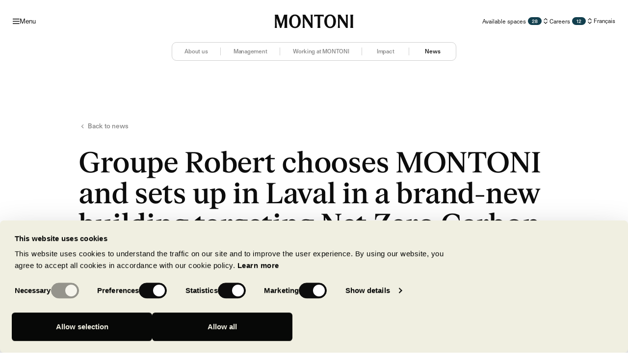

--- FILE ---
content_type: text/html
request_url: https://groupemontoni.com/en/company/news/nouvelles/communique-groupe-robert-choisit-montoni-et-sinstalle-a-laval-dans-un-tout-nouveau-batiment-visant-le-net-zero-carbone
body_size: 17124
content:
<!doctype html>
<html lang="en">
	<head>
		<meta charset="utf-8" />
		<link rel="icon" href="/favicon.ico?v=1" />
		<meta
			name="theme-color"
			media="(prefers-color-scheme: light)"
			content="rgb(0,0,0)"
		/>
		<meta
			name="theme-color"
			media="(prefers-color-scheme: dark)"
			content="rgb(0,0,0)"
		/>
		<meta name="viewport" content="width=device-width,initial-scale=1.0,viewport-fit=cover" />
		<meta name="referrer" content="origin-when-cross-origin" />
		
		<link href="../../../../_app/immutable/assets/0.de90652f.css" rel="stylesheet">
		<link href="../../../../_app/immutable/assets/CraftAdminPanel.f22fc52f.css" rel="stylesheet">
		<link href="../../../../_app/immutable/assets/2.f6459457.css" rel="stylesheet">
		<link href="../../../../_app/immutable/assets/Billboard.2e0d4d1f.css" rel="stylesheet">
		<link href="../../../../_app/immutable/assets/Card.7c4d7b23.css" rel="stylesheet">
		<link href="../../../../_app/immutable/assets/ThemeProvider.7cd3ffba.css" rel="stylesheet">
		<link href="../../../../_app/immutable/assets/Section.c9cb8c50.css" rel="stylesheet">
		<link href="../../../../_app/immutable/assets/PlayButtonInner.05fcc656.css" rel="stylesheet">
		<link href="../../../../_app/immutable/assets/Emphasis.e19f817e.css" rel="stylesheet">
		<link href="../../../../_app/immutable/assets/Slider.6c7a0167.css" rel="stylesheet">
		<link href="../../../../_app/immutable/assets/Marquee.26f58032.css" rel="stylesheet">
		<link href="../../../../_app/immutable/assets/Projects.07b8719a.css" rel="stylesheet">
		<link href="../../../../_app/immutable/assets/CardTeamMember.5c0f19c0.css" rel="stylesheet">
		<link href="../../../../_app/immutable/assets/TextGrid.1a2161c6.css" rel="stylesheet">
		<link href="../../../../_app/immutable/assets/ProseEditorialCta.f4e799fe.css" rel="stylesheet">
		<link href="../../../../_app/immutable/assets/ResourceDownload.131b0d7b.css" rel="stylesheet">
		<link rel="preload" as="font" type="font/woff2" href="../../../../_app/immutable/assets/fkromanstandard.b245753e.woff2" crossorigin>
		<link rel="preload" as="font" type="font/woff2" href="../../../../_app/immutable/assets/studiopro-bold.504f744d.woff2" crossorigin>
		<link rel="preload" as="font" type="font/woff2" href="../../../../_app/immutable/assets/studiopro-bolditalic.7feea4be.woff2" crossorigin>
		<link rel="preload" as="font" type="font/woff2" href="../../../../_app/immutable/assets/studiopro-medium.716014e3.woff2" crossorigin>
		<link rel="preload" as="font" type="font/woff2" href="../../../../_app/immutable/assets/studiopro-mediumitalic.e432b069.woff2" crossorigin>
		<link rel="preload" as="font" type="font/woff2" href="../../../../_app/immutable/assets/studiopro-regular.e0b2f699.woff2" crossorigin>
		<link rel="preload" as="font" type="font/woff2" href="../../../../_app/immutable/assets/studiopro-regularitalic.16bf6832.woff2" crossorigin>
		<link rel="preload" as="font" type="font/woff2" href="../../../../_app/immutable/assets/studiopro-semibold.86fa7966.woff2" crossorigin>
		<link rel="preload" as="font" type="font/woff2" href="../../../../_app/immutable/assets/studiopro-semibolditalic.f3eb34d9.woff2" crossorigin>
		<link rel="preload" as="script" crossorigin="anonymous" href="../../../../_app/immutable/entry/start.007d1baa.mjs">
		<link rel="preload" as="script" crossorigin="anonymous" href="../../../../_app/immutable/chunks/scheduler.063496a1.mjs">
		<link rel="preload" as="script" crossorigin="anonymous" href="../../../../_app/immutable/chunks/singletons.f06539a0.mjs">
		<link rel="preload" as="script" crossorigin="anonymous" href="../../../../_app/immutable/chunks/index.316052a5.mjs">
		<link rel="preload" as="script" crossorigin="anonymous" href="../../../../_app/immutable/chunks/parse.bee59afc.mjs">
		<link rel="preload" as="script" crossorigin="anonymous" href="../../../../_app/immutable/entry/app.dde8fd74.mjs">
		<link rel="preload" as="script" crossorigin="anonymous" href="../../../../_app/immutable/chunks/preload-helper.a4192956.mjs">
		<link rel="preload" as="script" crossorigin="anonymous" href="../../../../_app/immutable/chunks/constants.59e593d0.mjs">
		<link rel="preload" as="script" crossorigin="anonymous" href="../../../../_app/immutable/chunks/index.299ce26d.mjs">
		<link rel="preload" as="script" crossorigin="anonymous" href="../../../../_app/immutable/nodes/0.16e27efd.mjs">
		<link rel="preload" as="script" crossorigin="anonymous" href="../../../../_app/immutable/chunks/stores.80a246de.mjs">
		<link rel="preload" as="script" crossorigin="anonymous" href="../../../../_app/immutable/chunks/navigation.44c33e39.mjs">
		<link rel="preload" as="script" crossorigin="anonymous" href="../../../../_app/immutable/chunks/each.cc2ea5ac.mjs">
		<link rel="preload" as="script" crossorigin="anonymous" href="../../../../_app/immutable/chunks/autoUrl.5ec3cebe.mjs">
		<link rel="preload" as="script" crossorigin="anonymous" href="../../../../_app/immutable/chunks/public.2ef6c68f.mjs">
		<link rel="preload" as="script" crossorigin="anonymous" href="../../../../_app/immutable/chunks/index.11ea95f5.mjs">
		<link rel="preload" as="script" crossorigin="anonymous" href="../../../../_app/immutable/chunks/CraftAdminPanel.82e02c35.mjs">
		<link rel="preload" as="script" crossorigin="anonymous" href="../../../../_app/immutable/chunks/isBelowBreakpoint.27b93876.mjs">
		<link rel="preload" as="script" crossorigin="anonymous" href="../../../../_app/immutable/nodes/2.b737780f.mjs">
		<link rel="preload" as="script" crossorigin="anonymous" href="../../../../_app/immutable/chunks/runDynamicImports.96d729ce.mjs">
		<link rel="preload" as="script" crossorigin="anonymous" href="../../../../_app/immutable/chunks/Logo.3c24481a.mjs">
		<link rel="preload" as="script" crossorigin="anonymous" href="../../../../_app/immutable/chunks/create.ef946eae.mjs">
		<link rel="preload" as="script" crossorigin="anonymous" href="../../../../_app/immutable/chunks/create.b5f4490d.mjs">
		<link rel="preload" as="script" crossorigin="anonymous" href="../../../../_app/immutable/chunks/ListRow.9d64ae55.mjs">
		<link rel="preload" as="script" crossorigin="anonymous" href="../../../../_app/immutable/chunks/base64filters.efa6bae7.mjs">
		<link rel="preload" as="script" crossorigin="anonymous" href="../../../../_app/immutable/chunks/PopoverOverlay.78a27a2a.mjs">
		<link rel="preload" as="script" crossorigin="anonymous" href="../../../../_app/immutable/chunks/PageTransition.92f5692e.mjs">
		<link rel="preload" as="script" crossorigin="anonymous" href="../../../../_app/immutable/chunks/pageTransition.2143e700.mjs">
		<link rel="preload" as="script" crossorigin="anonymous" href="../../../../_app/immutable/nodes/6.305aead8.mjs">
		<link rel="preload" as="script" crossorigin="anonymous" href="../../../../_app/immutable/nodes/28.b61f126f.mjs">
		<link rel="preload" as="script" crossorigin="anonymous" href="../../../../_app/immutable/chunks/Twitter.b480bc9c.mjs">
		<link rel="preload" as="script" crossorigin="anonymous" href="../../../../_app/immutable/chunks/ComponentSelector.bea64780.mjs">
		<link rel="preload" as="script" crossorigin="anonymous" href="../../../../_app/immutable/chunks/PreFooter.2e34db6a.mjs"><title>Groupe Robert choisit MONTONI et s'installe à Laval dans un tout nouveau bâtiment visant le Net Zéro Carbone | Groupe Montoni</title><!-- HEAD_svelte-o5sc94_START --> <meta name="title" content="Groupe Robert choisit MONTONI et s'installe à Laval dans un tout nouveau bâtiment visant le Net Zéro Carbone | Groupe Montoni"> <meta property="og:title" content="Groupe Robert choisit MONTONI et s'installe à Laval dans un tout nouveau bâtiment visant le Net Zéro Carbone | Groupe Montoni"> <meta name="twitter:title" content="Groupe Robert choisit MONTONI et s'installe à Laval dans un tout nouveau bâtiment visant le Net Zéro Carbone | Groupe Montoni"><meta property="og:url" content="https://groupemontoni.com/en/company/news/nouvelles/communique-groupe-robert-choisit-montoni-et-sinstalle-a-laval-dans-un-tout-nouveau-batiment-visant-le-net-zero-carbone"><meta name="description" content="Le Groupe Robert, l'un des plus importants acteurs de la logistique en Amérique du Nord, est fier d'annoncer aujourd'hui avoir conclu une entente avec MONTONI pour la location de son bâtiment, dans le Centre corporatif Laval."> <meta property="og:description" content="Le Groupe Robert, l'un des plus importants acteurs de la logistique en Amérique du Nord, est fier d'annoncer aujourd'hui avoir conclu une entente avec MONTONI pour la location de son bâtiment, dans le Centre corporatif Laval."> <meta name="twitter:description" content="Le Groupe Robert, l'un des plus importants acteurs de la logistique en Amérique du Nord, est fier d'annoncer aujourd'hui avoir conclu une entente avec MONTONI pour la location de son bâtiment, dans le Centre corporatif Laval."><meta property="og:image" content="https://cms.groupemontoni.com/uploads/_AUTOxAUTO_crop_center-center_80_none_ns/OG-image-EN.jpg"> <meta name="twitter:image" content="https://cms.groupemontoni.com/uploads/_AUTOxAUTO_crop_center-center_80_none_ns/OG-image-EN.jpg"> <meta name="twitter:card" content="summary_large_image"><meta property="og:image:width" content="1200"><meta property="og:image:height" content="630"><meta property="og:type" content="website"><link rel="canonical" href="https://groupemontoni.com/en/company/news/nouvelles/communique-groupe-robert-choisit-montoni-et-sinstalle-a-laval-dans-un-tout-nouveau-batiment-visant-le-net-zero-carbone"><link rel="alternate" href="https://groupemontoni.com/en/company/news/nouvelles/communique-groupe-robert-choisit-montoni-et-sinstalle-a-laval-dans-un-tout-nouveau-batiment-visant-le-net-zero-carbone" hreflang="en">  <link rel="alternate" href="https://groupemontoni.com/fr/compagnie/actualites/nouvelles/communique-groupe-robert-choisit-montoni-et-sinstalle-a-laval-dans-un-tout-nouveau-batiment-visant-le-net-zero-carbone" hreflang="fr"><!-- HEAD_svelte-o5sc94_END --> <!-- Google Tag Manager -->
<script>(function(w,d,s,l,i){w[l]=w[l]||[];w[l].push({'gtm.start':
new Date().getTime(),event:'gtm.js'});var f=d.getElementsByTagName(s)[0],
j=d.createElement(s),dl=l!='dataLayer'?'&l='+l:'';j.async=true;j.src=
'https://www.googletagmanager.com/gtm.js?id='+i+dl;f.parentNode.insertBefore(j,f);
})(window,document,'script','dataLayer','GTM-MGDQNMWS');</script>
<!-- End Google Tag Manager -->
	</head>
	<body data-sveltekit-preload-data="hover">
		<!-- Google Tag Manager (noscript) -->
<noscript><iframe src="https://www.googletagmanager.com/ns.html?id=GTM-MGDQNMWS"
height="0" width="0" style="display:none;visibility:hidden"></iframe></noscript>
<!-- End Google Tag Manager (noscript) -->
		<div style="display: contents">   <a href="#navigation" class="sr-only focus-visible:not-sr-only focus-visible:absolute focus-visible:left-0 focus-visible:top-0">Skip to navigation</a> <a href="#content" class="sr-only focus-visible:not-sr-only focus-visible:absolute focus-visible:left-0 focus-visible:top-0">Skip to content</a> <div class="_theme _main light svelte-115jvjh"><header><nav id="navigation" class="grid h-108 items-center px-16 grid-stack bp:px-32">    <div class="flex items-center " data-hierarchy-member="false"><button class="relative z-10 bp:z-40" aria-controls="main-menu" aria-expanded="false" type="button"><span class="flex items-center gap-8 opacity-0 opacity-0"><span class="block w-[1.5rem] bp:w-[1.8rem]"><svg class="h-auto w-full" viewBox="0 0 18 14" fill="none" xmlns="http://www.w3.org/2000/svg"><path fill-rule="evenodd" clip-rule="evenodd" d="M17.5624 2.02462H0V0.0732422H17.5624V2.02462Z" fill="currentColor"></path><path fill-rule="evenodd" clip-rule="evenodd" d="M17.5624 7.97579H0V6.02441H17.5624V7.97579Z" fill="currentColor"></path><path fill-rule="evenodd" clip-rule="evenodd" d="M17.5624 13.927H0V11.9756H17.5624V13.927Z" fill="currentColor"></path></svg></span> <span class="text-16 leading-1 tracking-normal">Menu</span></span></button> <div style="transition: visibility 0s linear 0s;" class="invisible"><div aria-hidden="true" class="fixed inset-0 z-30"></div> <div class="_theme dark svelte-115jvjh"><div id="main-menu" class="fixed bottom-0 z-50 h-[70vh] overflow-hidden bp:top-0 bp:h-screen left-0"></div> </div> </div></div>  <div class="relative z-10 justify-self-center opacity-0 bp:z-40">  <a href="/en" class="text-fg-default" data-sveltekit-noscroll="false"><div class="w-120 bp:w-200"><svg class="h-auto w-full" width="200" height="36" viewBox="0 0 200 36" fill="none" xmlns="http://www.w3.org/2000/svg"><path d="M124.681 1.29229H100.434L100.047 6.54495C101.477 5.59525 102.533 5.34904 109.356 5.25524V26.9225C109.356 31.073 109.216 32.9841 108.735 34.7077H116.274C115.887 32.9841 115.699 31.0847 115.699 26.9225V5.25524C122.523 5.34904 123.578 5.58352 125.009 6.54495L124.681 1.29229ZM96.2364 9.07749C96.2364 4.92695 96.424 3.01582 96.8109 1.29229H91.0775C91.6051 3.01582 91.8396 4.91522 91.9334 9.07749L92.2148 28.3646L93.6921 25.5976L77.7465 1.30401H70.9227C71.3096 3.02754 71.4973 4.92694 71.4973 9.08921V26.9459C71.4973 31.0965 71.3096 33.0076 70.9227 34.7311H76.6561C76.1285 33.0076 75.894 31.1082 75.8002 26.9459L75.6126 7.65881L74.1822 7.7057L92.1327 34.7194H96.2364V9.08921V9.07749ZM51.4597 31.7062C46.0663 31.7062 43.2993 26.3128 43.2993 18.0117C43.2993 9.71062 46.0663 4.31726 51.4597 4.31726C56.8531 4.31726 59.6201 9.71062 59.6201 18.0117C59.6201 26.3128 56.8531 31.7062 51.4597 31.7062ZM51.4597 35.2822C60.2415 35.2822 66.3032 28.1184 66.3032 18C66.3032 7.88157 60.2415 0.717773 51.4597 0.717773C42.6779 0.717773 36.6163 7.88157 36.6163 18C36.6163 28.1184 42.6779 35.2822 51.4597 35.2822ZM0.574499 9.07749V26.9342C0.574499 31.0847 0.386915 32.9959 0 34.7194H5.73336C5.20575 32.9959 4.97128 31.0965 4.87748 26.9342L4.68988 7.64707L3.74018 7.69398L13.5303 34.7077H16.5904L25.853 7.69398H25.1378L25.0439 26.9342C24.9971 31.0847 24.7157 32.9959 24.1881 34.7194H32.0202C31.6332 32.9959 31.4457 31.0965 31.4457 26.9342V9.07749C31.4457 4.92695 31.6332 3.01582 32.0202 1.29229H23.766L15.6525 26.1135H16.8015L8.30107 1.29229H0.0469088C0.433824 3.01582 0.621408 4.91522 0.621408 9.07749H0.574499ZM141.095 31.7062C135.702 31.7062 132.935 26.3128 132.935 18.0117C132.935 9.71062 135.702 4.31726 141.095 4.31726C146.488 4.31726 149.255 9.71062 149.255 18.0117C149.255 26.3128 146.488 31.7062 141.095 31.7062ZM141.095 35.2822C149.877 35.2822 155.939 28.1184 155.939 18C155.939 7.88157 149.877 0.717773 141.095 0.717773C132.313 0.717773 126.252 7.88157 126.252 18C126.252 28.1184 132.313 35.2822 141.095 35.2822ZM185.872 9.07749C185.872 4.92695 186.059 3.01582 186.446 1.29229H180.713C181.24 3.01582 181.475 4.91522 181.569 9.07749L181.85 28.3646L183.327 25.5976L167.382 1.30401H160.558C160.945 3.02754 161.133 4.92694 161.133 9.08921V26.9459C161.133 31.0965 160.945 33.0076 160.558 34.7311H166.291C165.764 33.0076 165.529 31.1082 165.436 26.9459L165.248 7.65881L163.818 7.7057L181.768 34.7194H185.872V9.08921V9.07749ZM199.379 9.07749C199.379 4.92695 199.519 3.01582 200 1.29229H192.461C192.848 3.01582 193.036 4.91522 193.036 9.07749V26.9342C193.036 31.0847 192.848 32.9959 192.461 34.7194H200C199.519 32.9959 199.379 31.0965 199.379 26.9342V9.07749Z" fill="currentColor"></path></svg> <div class="sr-only" data-svelte-h="svelte-h9xlj">Montoni</div></div></a></div>     <div class="flex items-center  justify-self-end " data-hierarchy-member="false"><div class="relative z-40 flex items-center gap-24 opacity-0"><button aria-controls="secondary-menu" aria-expanded="false"><span class="flex items-center gap-4"><span class="pr-4 text-14 leading-1 tracking-normal">Available spaces</span> <span class="flex h-20 w-36 items-center justify-center tracking-normal transition-colors duration-500 rounded-full text-12 font-semibold leading-1 bg-blue text-white">28</span> <span class="block w-20"><svg viewBox="0 0 20 20" fill="none" xmlns="http://www.w3.org/2000/svg"><path d="M10 2.5L15 7.5L13.9375 8.5625L10 4.625L6.0625 8.5625L5 7.5L10 2.5Z" fill="currentColor"></path><path d="M10 17.4248L5 12.4248L6.0625 11.3623L10 15.2998L13.9375 11.3623L15 12.4248L10 17.4248Z" fill="currentColor"></path></svg></span></span></button> <button aria-controls="secondary-menu" aria-expanded="false"><span class="flex items-center gap-4"><span class="pr-4 text-14 leading-1 tracking-normal">Careers</span> <span class="flex h-20 w-36 items-center justify-center tracking-normal transition-colors duration-500 rounded-full text-12 font-semibold leading-1 bg-blue text-white">12</span> <span class="block w-20"><svg viewBox="0 0 20 20" fill="none" xmlns="http://www.w3.org/2000/svg"><path d="M10 2.5L15 7.5L13.9375 8.5625L10 4.625L6.0625 8.5625L5 7.5L10 2.5Z" fill="currentColor"></path><path d="M10 17.4248L5 12.4248L6.0625 11.3623L10 15.2998L13.9375 11.3623L15 12.4248L10 17.4248Z" fill="currentColor"></path></svg></span></span></button>  <a class="text-14" href="/fr/compagnie/actualites/nouvelles/communique-groupe-robert-choisit-montoni-et-sinstalle-a-laval-dans-un-tout-nouveau-batiment-visant-le-net-zero-carbone" rel="alternate external" hreflang="fr"><span class="tracking-normal">Français</span> </a></div> <div style="transition: visibility 0s linear 0s;" class="invisible"><div aria-hidden="true" class="fixed inset-0 z-30"></div> <div class="_theme dark svelte-115jvjh"><div id="secondary-menu" class="fixed bottom-0 z-50 h-[70vh] overflow-hidden bp:top-0 bp:h-screen right-0"></div> </div> </div></div></nav></header> <nav class="relative z-20 overflow-hidden pb-4 bp:flex bp:justify-center"><div class="scrollbar-hide bp:overflow-x-scroll bp:px-32"><ul class="flex gap-8 overflow-x-auto px-8 scrollbar-hide bp:w-max bp:gap-0 bp:overflow-visible bp:rounded-12 bp:border-1 bp:border-fg-subtle bp:px-0"> <li class="group relative shrink-0">  <a href="/en/company" class="block bp:py-12" data-sveltekit-noscroll="false"><div class="flex items-center justify-center rounded-12 border-1 border-fg-subtle px-16 py-12 text-14 font-semibold bp:min-w-120 bp:rounded-0 bp:border-y-0 bp:border-r-0 bp:px-32 bp:py-0 bp:group-first:border-none text-fg-muted">About us</div> </a>  </li> <li class="group relative shrink-0">  <a href="/en/company/management" class="block bp:py-12" data-sveltekit-noscroll="false"><div class="flex items-center justify-center rounded-12 border-1 border-fg-subtle px-16 py-12 text-14 font-semibold bp:min-w-120 bp:rounded-0 bp:border-y-0 bp:border-r-0 bp:px-32 bp:py-0 bp:group-first:border-none text-fg-muted">Management</div> </a>  </li> <li class="group relative shrink-0">  <a href="/en/company/culture" class="block bp:py-12" data-sveltekit-noscroll="false"><div class="flex items-center justify-center rounded-12 border-1 border-fg-subtle px-16 py-12 text-14 font-semibold bp:min-w-120 bp:rounded-0 bp:border-y-0 bp:border-r-0 bp:px-32 bp:py-0 bp:group-first:border-none text-fg-muted">Working at MONTONI</div> </a>  </li> <li class="group relative shrink-0">  <a href="/en/company/impact" class="block bp:py-12" data-sveltekit-noscroll="false"><div class="flex items-center justify-center rounded-12 border-1 border-fg-subtle px-16 py-12 text-14 font-semibold bp:min-w-120 bp:rounded-0 bp:border-y-0 bp:border-r-0 bp:px-32 bp:py-0 bp:group-first:border-none text-fg-muted">Impact</div> </a>  </li> <li class="group relative shrink-0">  <a href="/en/company/news" class="block bp:py-12" data-sveltekit-noscroll="false"><div class="flex items-center justify-center rounded-12 border-1 border-fg-subtle px-16 py-12 text-14 font-semibold bp:min-w-120 bp:rounded-0 bp:border-y-0 bp:border-r-0 bp:px-32 bp:py-0 bp:group-first:border-none text-fg-muted">News</div> </a>  </li></ul></div></nav> <div class="min-h-screen"><div><main id="content"><article class="pb-160"><div class="px-16 pt-80 bp:flex bp:flex-col bp:items-center bp:px-32 bp:pt-140"><div class="bp:max-w-1200">  <a href="/en/company/news" class="text-fg-muted" data-sveltekit-noscroll="false"><div class="flex items-center leading-1 tracking-normal border-y-1 border-transparent font-semibold text-12 bp:text-16 py-8 bp:py-12"><div class="_link-underline relative top-[0.2rem] pb-[0.4rem]">Back to news</div> <div class="relative -order-1 mr-[0.4rem] w-20 shrink-0 rotate-180 bp:top-[0.1rem]"><svg viewBox="0 0 20 20" fill="none" xmlns="http://www.w3.org/2000/svg"><path d="M13.0312 10.0312L8.03125 15.0312L6.96875 13.9688L10.9062 10.0312L6.96875 6.09375L8.03125 5.03125L13.0312 10.0312Z" fill="currentColor"></path></svg></div> </div></a> <h1 class="pt-32 font-title text-32 font-medium leading-10 bp:text-72">Groupe Robert chooses MONTONI and sets up in Laval in a brand-new building targeting Net Zero Carbon</h1>  <figure class="pt-48">    <img srcset="https://imagedelivery.net/unkZmztxZNxIsW5pkGafRw/760f1eae-c8fb-4f0b-457c-8b78db0dad00/width=100,fit=crop,gravity=0.5x0.5 100w, https://imagedelivery.net/unkZmztxZNxIsW5pkGafRw/760f1eae-c8fb-4f0b-457c-8b78db0dad00/width=200,fit=crop,gravity=0.5x0.5 200w, https://imagedelivery.net/unkZmztxZNxIsW5pkGafRw/760f1eae-c8fb-4f0b-457c-8b78db0dad00/width=300,fit=crop,gravity=0.5x0.5 300w, https://imagedelivery.net/unkZmztxZNxIsW5pkGafRw/760f1eae-c8fb-4f0b-457c-8b78db0dad00/width=400,fit=crop,gravity=0.5x0.5 400w, https://imagedelivery.net/unkZmztxZNxIsW5pkGafRw/760f1eae-c8fb-4f0b-457c-8b78db0dad00/width=600,fit=crop,gravity=0.5x0.5 600w, https://imagedelivery.net/unkZmztxZNxIsW5pkGafRw/760f1eae-c8fb-4f0b-457c-8b78db0dad00/width=800,fit=crop,gravity=0.5x0.5 800w, https://imagedelivery.net/unkZmztxZNxIsW5pkGafRw/760f1eae-c8fb-4f0b-457c-8b78db0dad00/width=1000,fit=crop,gravity=0.5x0.5 1000w, https://imagedelivery.net/unkZmztxZNxIsW5pkGafRw/760f1eae-c8fb-4f0b-457c-8b78db0dad00/width=1200,fit=crop,gravity=0.5x0.5 1200w, https://imagedelivery.net/unkZmztxZNxIsW5pkGafRw/760f1eae-c8fb-4f0b-457c-8b78db0dad00/width=1600,fit=crop,gravity=0.5x0.5 1600w, https://imagedelivery.net/unkZmztxZNxIsW5pkGafRw/760f1eae-c8fb-4f0b-457c-8b78db0dad00/width=2000,fit=crop,gravity=0.5x0.5 2000w" alt="" class="h-686 w-full rounded-24 object-cover " width="1200" height="630" sizes="100vw" loading="lazy"> </figure></div> <div class="pt-48 bp:max-w-800"><div class="flex flex-col gap-48">    <div class="_prose _editorial size-250"><!-- HTML_TAG_START --><p><strong>This article is only available in French. </strong></p>

<p>LAVAL, QC, le 26 avril 2023 /CNW/ - Le Groupe Robert, l'un des plus importants acteurs de la logistique en Amérique du Nord, est fier d'annoncer aujourd'hui avoir conclu une entente avec MONTONI pour la location de son bâtiment, dans le Centre corporatif Laval. Cet investissement d'environ 70 millions $ permettra au Groupe Robert de créer plus de 40 nouveaux emplois dans la région liés à la gestion des opérations d'un centre de distribution tels que des opérateurs d'équipements roulants, des préparateurs de commandes et du personnel administratif pour répondre à la gestion quotidienne du centre. L'emplacement stratégique du bâtiment situé entre le boulevard Saint-Martin et l'autoroute 13, sur la Rive-Nord, optimisera le réseau actuel autour de l'Ile de Montréal. </p>
<p>Le choix d'un édifice visant à la fois la certification Carbone zéro (BCZ-Design et BCZ-Performance) du Conseil du bâtiment durable du Canada et la certification LEED v4 NE niveau Argent est en parfaite adéquation avec la stratégie de développement durable du Groupe Robert. Le bâtiment durable fait partie intégrante de la vision stratégique d'amélioration en continu du bilan environnemental de la chaîne d'approvisionnement et logistique du Groupe Robert.</p>
<p>MONTONI, qui intègre des pratiques et des techniques parmi les plus exigeantes en matière d'environnement et en efficacité énergétique, permettra au Groupe Robert de poursuivre l'amélioration constante de son bilan environnemental. Le partenariat entre les deux leaders québécois, partageant les mêmes valeurs d'écoresponsabilités, s'est fait naturellement.</p>
<p><strong>La détermination de Groupe Robert : toujours mieux servir sa clientèle</strong></p>
<p>Ce nouvel emplacement s'inscrit dans la volonté stratégique de Groupe Robert d'expansion et d'être toujours au plus près de la clientèle. Groupe Robert met donc tout en œuvre pour optimiser la chaîne logistique de sa clientèle afin d'être plus efficient et plus efficace. Les dimensions du bâtiment, d'une superficie de près de 300 000 pieds carrés, sont un atout non négligeable permettant d'offrir des options de consolidation et d'optimisation à la clientèle de Groupe Robert.</p>
<p>La clientèle pourra bénéficier de tous les mêmes services à partir de ce nouvel emplacement, dont notamment l'entreposage et la distribution dès le mois de juillet. Alors que le marché est toujours plus consciencieux des initiatives écoresponsables, Groupe Robert entend poursuivre ses efforts de décarbonation de sa chaîne logistique.</p>
<p><strong>Citations</strong></p>
<p><em>« Pour Groupe Robert, la réduction de l'empreinte écologique de la chaîne logistique est prioritaire. Nous entendons poursuivre la croissance de notre entreprise en ayant toujours au cœur de nos processus le respect de l'environnement. À titre de leader dans notre domaine, nous avons le devoir d'agir concrètement. Le choix de ce bâtiment écoresponsable démontre toute l'attention que nous portons au développement durable et à comment notre entreprise peut montrer l'exemple pour ses clients. »</em></p>
<p><strong>- Michel Robert, président de Groupe Robert</strong></p>
<p><em>« Cette entente démontre l'intérêt qu'ont les entreprises québécoises pour des bâtiments qui respectent l'environnement. Le développement durable est un élément essentiel permettant la croissance des entreprises d'ici et nous sommes fiers de réaliser en partenariat avec Groupe Robert cette importante étape. Nous continuerons à proposer des projets qui incarnent les meilleures pratiques de construction. AMBITION, par MONTONI, notre stratégie ESG, est la pierre d'assise de notre approche en matière de changements climatiques, un bâtiment à la fois. »</em></p>
<p><strong>- Dario Montoni, président du Groupe Montoni</strong></p>
<p><strong>À propos du Groupe Robert</strong></p>
<p>Depuis sa création en 1946, le Groupe Robert est devenu un chef de file dans la gestion de la chaîne d'approvisionnement en Amérique du Nord. Ses 3 200 employés constituent la pierre angulaire de son succès qui repose sur un solide savoir-faire en matière de solutions logistiques, de distribution, d'entreposage et de transport. Groupe Robert administre plus de 40 centres de distribution dont plus de 4 millions pi2 d'entrepôt au Canada ainsi qu'une flotte de plus de 1000 tracteurs et 3000 remorques. La construction du tout premier entrepôt automatisé de l'entreprise pouvant accueillir 60 000 palettes de produits frais et congelés ouvrira ses portes à l'automne 2023. </p>
<p>Pour de plus de détails, visitez <a href="https://c212.net/c/link/?t=0&amp;l=fr&amp;o=3847444-1&amp;h=2711978718&amp;u=http%3A%2F%2Fwww.robert.ca%2F&amp;a=www.robert.ca" target="_blank" rel="noreferrer noopener">www.robert.ca</a> </p>
<p><strong>À propos de MONTONI</strong></p>
<p>Leader dans le développement immobilier au Québec, MONTONI compte à son actif près de 500 projets représentant plus de 20 millions de pi<sup>2</sup> de constructions industrielles, commerciales, institutionnelles et résidentielles, 30 centres corporatifs ainsi que 22 millions de pi<sup>2</sup> en développement. Fier détenteur du titre des Sociétés les mieux gérées au Canada depuis 20 ans, le Groupe Montoni a réussi à se tailler une place de choix grâce à son portefeuille de terrains d'envergure dans la région métropolitaine. L'entreprise se démarque par l'offre d'une gamme complète de services couvrant la promotion, la construction -- de l'excavation au design intérieur -- et la gestion immobilière.</p>
<p>Membre agréé LEED du Conseil du bâtiment durable du Canada, MONTONI mise sur la construction d'un patrimoine durable fondée sur une expertise de pointe. Le Groupe cumule plus de 4,2 millions de pi<sup>2</sup> de bâtiments certifiés LEED. MONTONI vise également près de 7 millions de pi<sup>2 </sup>de LEED et près de 2 millions de pi<sup>2 </sup>de carbone net zéro en cours. De plus, le groupe Montoni s'engage à faire des critères environnementaux, sociaux et de gouvernance (ESG) un réflexe stratégique permanent.</p>
<p>Parmi les dernières réalisations du développeur figurent le projet d'envergure Écoparc de Saint-Bruno, un campus industriel nouvelle génération visant une double certification : la certification LEED (Leadership in Energy and Environmental Design) v4 pour Noyau et Enveloppe niveau Or et les Normes du bâtiment à carbone zéro (BCZ) du Conseil du bâtiment durable du Canada de plus de 450 millions de dollars, stratégiquement situé près de l'autoroute 30 et la route 116, deux axes routiers importants dans la chaîne logistique en Amérique du Nord.</p>
<p>Pour de plus amples d'informations : <a href="https://c212.net/c/link/?t=0&amp;l=fr&amp;o=3847444-1&amp;h=723653712&amp;u=http%3A%2F%2Fwww.groupemontoni.com%2F&amp;a=www.groupemontoni.com" target="_blank" rel="noreferrer noopener">www.groupemontoni.com</a></p>
<p>SOURCE MONTONI</p>
<figure><img alt="" src="https://rt.newswire.ca/rt.gif?NewsItemId=C6071&amp;Transmission_Id=202304260900CANADANWCANADAPF_C6071&amp;DateId=20230426" /></figure>
<p>Renseignements: Demandes médias : Alexandra Cordisco-Moreau, Conseillère, Affaires publiques et Communications, MONTONI, Cellulaire : 450 978 7500, acmoreau@groupemontoni.com; Isabelle Robert, Directrice principale, Communications et Marketing, Groupe Robert, Téléphone : 514-521-1011, isabelle.robert@robert.ca</p><!-- HTML_TAG_END --></div> </div> <div class="mt-48 flex items-center gap-8 border-t-1 border-fg-subtle pt-16"><h2 class="flex-1 text-16 bp:text-20">Share this article</h2>         </div></div></div></article> <section class="_section flex justify-center svelte-1yxi1j5" style="--paddingTopMobile: 10.0rem; --paddingTopDesktop: 16.0rem; --paddingXMobile: 1.6rem; --paddingXDesktop: 16.0rem;"> <div class="svelte-1yxi1j5"><div class="flex flex-col items-center gap-20 bp:flex-row">  <a href="/en/company/news" data-sveltekit-noscroll="false"><div class="flex items-center leading-1 tracking-normal border-y-1 border-transparent font-semibold text-12 bp:text-16 py-8 bp:py-12"><div class="_link-underline relative top-[0.2rem] pb-[0.4rem]">Back to news</div> <div class="relative -order-1 mr-[0.4rem] w-20 shrink-0 rotate-180 bp:top-[0.1rem]"><svg viewBox="0 0 20 20" fill="none" xmlns="http://www.w3.org/2000/svg"><path d="M13.0312 10.0312L8.03125 15.0312L6.96875 13.9688L10.9062 10.0312L6.96875 6.09375L8.03125 5.03125L13.0312 10.0312Z" fill="currentColor"></path></svg></div> </div></a>   <a href="/en/company/news/in-the-media/la-boucle-energetique-despace-montmorency" class="-order-1 bp:order-none" data-sveltekit-noscroll="false"><div class="flex items-center leading-1 tracking-normal whitespace-nowrap justify-center border-1 border-fg-default text-center text-12 bp:text-16 pl-24 pr-16 bp:pl-32 bp:pr-24 rounded-8 hover:bg-fg-default hover:text-bg transition-colors py-8 bp:py-12">Read the next article  <div class="relative ml-[0.2rem] w-20 shrink-0 bp:top-[0.1rem]"><svg viewBox="0 0 20 20" fill="none" xmlns="http://www.w3.org/2000/svg"><path d="M13.0312 10.0312L8.03125 15.0312L6.96875 13.9688L10.9062 10.0312L6.96875 6.09375L8.03125 5.03125L13.0312 10.0312Z" fill="currentColor"></path></svg></div> </div></a></div></div> </section></main> <div class="_theme dark svelte-115jvjh"><footer class="relative z-10 mt-160 w-full overflow-hidden bg-black">   <aside id="newsletter" class="grid h-632 w-full grid-stack bp:h-800"><div class="_media relative svelte-f67fm6">  <video playsinline autoplay loop muted  disableremoteplayback="true" class="h-full w-full object-cover "><source src="https://customer-h0kjyhwaaj7n72us.cloudflarestream.com/e4429e359d624a72aecfb29af570ed5e/manifest/video.m3u8" type="application/x-mpegURL"><source src="https://customer-h0kjyhwaaj7n72us.cloudflarestream.com/e4429e359d624a72aecfb29af570ed5e/manifest/video.mpd" type="application/dash+xml"><source src="https://customer-h0kjyhwaaj7n72us.cloudflarestream.com/e4429e359d624a72aecfb29af570ed5e/downloads/default.mp4" type="video/mp4"></video></div> <div class="relative z-10 self-center"><div class="flex flex-col gap-48 px-16 bp:flex-row bp:px-76"><h2 class="_text font-title text-20 font-medium opacity-0 bp:max-w-252 bp:text-26">Join our mailing list</h2> <p class="_text text-16 leading-20 opacity-0 bp:max-w-416 bp:text-20">Subscribe to our newsletter to stay informed on our latest news about current and upcoming projects!</p> <div class="grid grid-stack bp:flex-1"><div class="flex flex-col justify-center"><a href="https://groupemontoni.com/en/company/news/nouvelles/communique-groupe-robert-choisit-montoni-et-sinstalle-a-laval-dans-un-tout-nouveau-batiment-visant-le-net-zero-carbone?newsletter=" class="relative w-full overflow-hidden"><div class="_input grid w-full grid-stack"><input class="pointer-events-none opacity-0 svelte-f67fm6" placeholder="Your email address" disabled> <div class="w-20 justify-self-end pb-8 opacity-0 bp:w-24 bp:pb-16"><svg viewBox="0 0 16 16" fill="none" xmlns="http://www.w3.org/2000/svg"><path fill-rule="evenodd" clip-rule="evenodd" d="M12.4554 7.33358L7.85925 2.45752L8.82949 1.54297L14.4851 7.54297C14.7272 7.79977 14.7272 8.20072 14.4851 8.45752L8.82949 14.4575L7.85925 13.543L12.4554 8.66691H2V7.33358L12.4554 7.33358Z" fill="currentColor"></path></svg></div></div> <span class="sr-only">Submit</span> <div class="_border absolute bottom-0 h-[1px] w-full -translate-x-full bg-cream" aria-hidden="true"></div></a></div></div></div></div></aside> <div data-hierarchy-member="false" style="display: none !important"></div>  <div class="px-16 pb-52 text-20 bp:grid bp:grid-cols-[auto_44rem] bp:items-end bp:gap-64 bp:px-52 bp:text-26"><div class="flex flex-col"><div class="flex flex-col gap-48 bp:grid bp:grid-cols-[repeat(3,auto)] bp:gap-32"><div><ul class="svelte-h48xre"><li>  <a href="/en/expertises" class="_link-underline pb-[0.2rem]" data-sveltekit-noscroll="false"> Our expertise </a> </li><li>  <a href="/en/projects" class="_link-underline pb-[0.2rem]" data-sveltekit-noscroll="false"> Our projects </a> </li><li>  <a href="/en/sustainable-development" class="_link-underline pb-[0.2rem]" data-sveltekit-noscroll="false"> Sustainable development </a> </li><li>  <a href="/en/company" class="_link-underline pb-[0.2rem]" data-sveltekit-noscroll="false"> Company </a> </li><li>  <a href="/en/company/news" class="_link-underline pb-[0.2rem]" data-sveltekit-noscroll="false"> News </a> </li></ul> <div class="w-min pt-32">  <a href="/en/site-registration" data-sveltekit-noscroll="false"><div class="flex items-center leading-1 tracking-normal whitespace-nowrap justify-center border-1 border-fg-default text-center text-12 bp:text-16 pl-24 pr-16 bp:pl-32 bp:pr-24 rounded-8 hover:bg-fg-default hover:text-bg transition-colors py-8 bp:py-12"> Site registration   <div class="relative ml-[0.2rem] w-20 shrink-0 bp:top-[0.1rem]"><svg viewBox="0 0 20 20" fill="none" xmlns="http://www.w3.org/2000/svg"><path d="M13.0312 10.0312L8.03125 15.0312L6.96875 13.9688L10.9062 10.0312L6.96875 6.09375L8.03125 5.03125L13.0312 10.0312Z" fill="currentColor"></path></svg></div> </div></a></div></div> <div><h2 class="pb-16 text-fg-muted">Social networks</h2> <ul class="svelte-h48xre"><li>  <a href="https://www.linkedin.com/company/montoni/" rel="noopener noreferrer" target="_blank" class="_link-underline pb-[0.2rem]" data-sveltekit-noscroll="false">LinkedIn </a> </li><li>  <a href="https://www.instagram.com/groupe_montoni/" rel="noopener noreferrer" target="_blank" class="_link-underline pb-[0.2rem]" data-sveltekit-noscroll="false">Instagram </a> </li><li>  <a href="https://www.facebook.com/Montoni1995" rel="noopener noreferrer" target="_blank" class="_link-underline pb-[0.2rem]" data-sveltekit-noscroll="false">Facebook </a> </li></ul></div> <div><h2 class="pb-16 text-fg-muted">  <a href="/en/contact-us" data-sveltekit-noscroll="false"><div class="_link-underline-container flex items-center gap-4 bp:gap-8"><span class="_link-underline top-[0.1rem] pb-[0.3rem]">Reach us</span> <div class="relative top-[0.2rem] w-24 bp:w-28"><svg viewBox="0 0 20 20" fill="none" xmlns="http://www.w3.org/2000/svg"><path d="M13.0312 10.0312L8.03125 15.0312L6.96875 13.9688L10.9062 10.0312L6.96875 6.09375L8.03125 5.03125L13.0312 10.0312Z" fill="currentColor"></path></svg></div></div></a></h2> <address class="whitespace-pre leading-40"><div class="_prose _pitch size-500"><!-- HTML_TAG_START -->Espace Montmorency
600, Lucien-Paiement Street, Suite 200
Laval (Québec) H7N 0H7<!-- HTML_TAG_END --></div></address> <div class="pt-16"><a href="tel:450 978-7500" class="_link-underline pb-[0.2rem]">450 978-7500</a></div> <div class="pt-16"><a href="tel:1 877-MONTONI" class="_link-underline pb-[0.2rem]">1 877-MONTONI</a></div></div> </div> <div class="hidden pt-64 bp:block"><div class="flex flex-col items-center gap-12 text-14 font-normal text-fg-muted bp:flex-row bp:items-start bp:gap-60 bp:text-12"><div class="flex flex-row gap-24 bp:gap-60"><div class="text-fg-default"> <a class="_link-underline" href="/fr/compagnie/actualites/nouvelles/communique-groupe-robert-choisit-montoni-et-sinstalle-a-laval-dans-un-tout-nouveau-batiment-visant-le-net-zero-carbone" rel="alternate external" hreflang="fr">Français </a></div> <div>  © 2023 – 2026 Groupe Montoni</div></div> <div class="flex flex-row gap-24 bp:gap-60"><div>  <a href="/en/privacy-policy" class="_link-underline" data-sveltekit-noscroll="false">Privacy policy</a></div> <div class="bp:w-64"></div></div></div></div></div> <div class="flex flex-col gap-8 pt-64 bp:pt-0"><div class="_theme light svelte-115jvjh"><div class="_card rounded-8 bg-cream p-16 opacity-0"><div class="flex gap-28 bp:gap-56"><div><h2 class="text-20 bp:text-26">Available spaces</h2> <p class="pt-24 text-14 leading-40 text-fg-muted bp:text-16">MONTONI stands as a pillar in real estate development in Quebec and Ontario, offering a vast range of available spaces for sale or lease.</p></div>   <img srcset="https://cms.groupemontoni.com/uploads/espaces-disponibles/espace-montmorency/_100xAUTO_crop_center-center_none_ns/6.webp 100w, https://cms.groupemontoni.com/uploads/espaces-disponibles/espace-montmorency/_200xAUTO_crop_center-center_none_ns/6.webp 200w, https://cms.groupemontoni.com/uploads/espaces-disponibles/espace-montmorency/_300xAUTO_crop_center-center_none_ns/6.webp 300w, https://cms.groupemontoni.com/uploads/espaces-disponibles/espace-montmorency/_400xAUTO_crop_center-center_none_ns/6.webp 400w, https://cms.groupemontoni.com/uploads/espaces-disponibles/espace-montmorency/_600xAUTO_crop_center-center_none_ns/6.webp 600w, https://cms.groupemontoni.com/uploads/espaces-disponibles/espace-montmorency/_800xAUTO_crop_center-center_none_ns/6.webp 800w, https://cms.groupemontoni.com/uploads/espaces-disponibles/espace-montmorency/_1000xAUTO_crop_center-center_none_ns/6.webp 1000w, https://cms.groupemontoni.com/uploads/espaces-disponibles/espace-montmorency/_1200xAUTO_crop_center-center_none_ns/6.webp 1200w, https://cms.groupemontoni.com/uploads/espaces-disponibles/espace-montmorency/_1600xAUTO_crop_center-center_none_ns/6.webp 1600w, https://cms.groupemontoni.com/uploads/espaces-disponibles/espace-montmorency/_2000xAUTO_crop_center-center_none_ns/6.webp 2000w" alt="" class="h-100 w-100 shrink-0 rounded-8 object-cover bp:h-136 bp:w-136" width="1920" height="1920" sizes="(min-width: 800px) 13.6rem, 10rem" loading="lazy"></div> <div class="pt-32">  <a href="https://saintbruno.ecoparcmontoni.com/en/" rel="noopener noreferrer" target="_blank" data-sveltekit-noscroll="false"><div class="flex items-center leading-1 tracking-normal whitespace-nowrap justify-center border-1 border-fg-default text-center text-12 bp:text-16 pl-24 pr-16 bp:pl-32 bp:pr-24 rounded-8 hover:bg-fg-default hover:text-bg transition-colors py-8 bp:py-12"> Discover Écoparc Saint-Bruno   <div class="relative ml-[0.2rem] w-20 shrink-0 bp:top-[0.1rem]"><svg viewBox="0 0 20 20" fill="none" xmlns="http://www.w3.org/2000/svg"><path d="M13.0312 10.0312L8.03125 15.0312L6.96875 13.9688L10.9062 10.0312L6.96875 6.09375L8.03125 5.03125L13.0312 10.0312Z" fill="currentColor"></path></svg></div> </div></a></div></div> </div><div class="_theme light svelte-115jvjh"><div class="_card rounded-8 bg-cream p-16 opacity-0"><div class="flex gap-28 bp:gap-56"><div><h2 class="text-20 bp:text-26">Working at Montoni</h2> <p class="pt-24 text-14 leading-40 text-fg-muted bp:text-16">Build your career with a dedicated company that prioritizes the growth and development of its employees.</p></div>   <img srcset="https://cms.groupemontoni.com/uploads/_100xAUTO_crop_center-center_none_ns/Montoni_SS_0634_2025-02-18-181516_qeuq.jpg 100w, https://cms.groupemontoni.com/uploads/_200xAUTO_crop_center-center_none_ns/Montoni_SS_0634_2025-02-18-181516_qeuq.jpg 200w, https://cms.groupemontoni.com/uploads/_300xAUTO_crop_center-center_none_ns/Montoni_SS_0634_2025-02-18-181516_qeuq.jpg 300w, https://cms.groupemontoni.com/uploads/_400xAUTO_crop_center-center_none_ns/Montoni_SS_0634_2025-02-18-181516_qeuq.jpg 400w, https://cms.groupemontoni.com/uploads/_600xAUTO_crop_center-center_none_ns/Montoni_SS_0634_2025-02-18-181516_qeuq.jpg 600w, https://cms.groupemontoni.com/uploads/_800xAUTO_crop_center-center_none_ns/Montoni_SS_0634_2025-02-18-181516_qeuq.jpg 800w, https://cms.groupemontoni.com/uploads/_1000xAUTO_crop_center-center_none_ns/Montoni_SS_0634_2025-02-18-181516_qeuq.jpg 1000w, https://cms.groupemontoni.com/uploads/_1200xAUTO_crop_center-center_none_ns/Montoni_SS_0634_2025-02-18-181516_qeuq.jpg 1200w, https://cms.groupemontoni.com/uploads/_1600xAUTO_crop_center-center_none_ns/Montoni_SS_0634_2025-02-18-181516_qeuq.jpg 1600w, https://cms.groupemontoni.com/uploads/_2000xAUTO_crop_center-center_none_ns/Montoni_SS_0634_2025-02-18-181516_qeuq.jpg 2000w" alt="" class="h-100 w-100 shrink-0 rounded-8 object-cover bp:h-136 bp:w-136" width="8192" height="5464" sizes="(min-width: 800px) 13.6rem, 10rem" loading="lazy"></div> <div class="pt-32">  <a href="/en/careers" data-sveltekit-noscroll="false"><div class="flex items-center leading-1 tracking-normal whitespace-nowrap justify-center border-1 border-fg-default text-center text-12 bp:text-16 pl-24 pr-16 bp:pl-32 bp:pr-24 rounded-8 hover:bg-fg-default hover:text-bg transition-colors py-8 bp:py-12"> See all job openings   <div class="relative ml-[0.2rem] w-20 shrink-0 bp:top-[0.1rem]"><svg viewBox="0 0 20 20" fill="none" xmlns="http://www.w3.org/2000/svg"><path d="M13.0312 10.0312L8.03125 15.0312L6.96875 13.9688L10.9062 10.0312L6.96875 6.09375L8.03125 5.03125L13.0312 10.0312Z" fill="currentColor"></path></svg></div> </div></a></div></div> </div></div> <div class="pt-64 bp:hidden"><div class="flex flex-col items-center gap-12 text-14 font-normal text-fg-muted bp:flex-row bp:items-start bp:gap-60 bp:text-12"><div class="flex flex-row gap-24 bp:gap-60"><div class="text-fg-default"> <a class="_link-underline" href="/fr/compagnie/actualites/nouvelles/communique-groupe-robert-choisit-montoni-et-sinstalle-a-laval-dans-un-tout-nouveau-batiment-visant-le-net-zero-carbone" rel="alternate external" hreflang="fr">Français </a></div> <div>  © 2023 – 2026 Groupe Montoni</div></div> <div class="flex flex-row gap-24 bp:gap-60"><div>  <a href="/en/privacy-policy" class="_link-underline" data-sveltekit-noscroll="false">Privacy policy</a></div> <div class="bp:w-64"></div></div></div></div></div></footer> </div></div></div>  </div>  
			
			<script>
				{
					__sveltekit_112raxp = {
						base: new URL("../../../..", location).pathname.slice(0, -1),
						env: {"PUBLIC_SITE_URL":"https://groupemontoni.com"}
					};

					const element = document.currentScript.parentElement;

					const data = [{"type":"data","data":{translationsglobal:{languages:{fr:"Français",en:"English"},srNav:{skipToNav:"Skip to navigation",skipToContent:"Skip to content"},socialShares:{facebookShare:"Share on Facebook",twitterShare:"Share on Twitter",mailShare:"Share by email"},copyOnClick:{copyUrl:"Copy url",urlCopied:"Link copied!"},errorPage:{title:"An error occurred",pageNotFound:"Oops, the page you’re looking for cannot be found. Head back to the homepage to continue browsing.",serverError:"Server error"},media:{play:"Play"},pagination:{prevPage:"Previous page",nextPage:"Next page",pageNum:"Page {page}",navLabel:"Pagination",filter:"Filter",loadMore:"Load more"},slideshow:{prevSlide:"Next slide",nextSlide:"Previous slide"},navMain:"Main navigation",navSecondary:"Secondary navigation",navLegal:"Legal navigation",home:"Home",close:"Close",back:"Back",credits:"Credits",error:"{status} Error",now:"now",cookieBanner:{accept:"Accept",deny:"Reject"},global:{explore:"Explore",learnMore:"Learn more",by:"By",backToHome:"Back to homepage",cookies:"This website uses cookies",previous:"Previous",next:"Next",seeDetails:"See the details",noResults:"No results found",backToTop:"Back to top"},navigation:{menu:"Menu",allAvailableSpaces:"All regions",allCareers:"All postings",availableSpaces:"Available spaces",careers:"Careers"},footer:{button:"Subscribe to the newsletter",contactUs:"Reach us",email:"Your email address",privacyPolicy:"Privacy policy",socials:"Social networks",submit:"Submit"},newsletter:{success:"An email has been sent to confirm your subscription. Thank you!",invalidEmail:"Invalid email address",missingEmail:"No email address provided",error:"An error occurred. Please try again.",recaptcha:"reCAPTCHA verification failed."},contact:{offices:"Our offices",form:{name:"First name",surname:"Last name",email:"Email address",subject:"Subject",file:"Attach a file (.doc, .docx or .pdf)",message:"Message",submit:"Submit",success:"Your form was sent successfully. Thank you for your interest!",error:{default:"An error occurred. Please try again.",missingFields:"Please fill out all required fields.",badFile:"The uploaded file must be of type .pdf, .doc, .docx, .jpg or .png.",recaptcha:"reCAPTCHA verification failed."}}},contactForm:{name:"Your name",nameRequired:"Please enter your name",email:"Email address",emailInvalid:"Please enter a valid email",phone:"Phone number",phoneInvalid:"Please enter a valid phone",message:"Message",messageRequired:"Please enter your message",buttonLabel:"Submit",loading:"Submitting"},recaptcha:{disclaimer:"The form is protected by"},space:{acquired:"Acquired",downloadPlans:"Download brochure and plans",gallery:"Photo gallery",goal:"Goal",map:"On the map",seeMap:"See the map",seeOnGoogleMap:"See on Google Maps",seeOnMap:"See on map",seeWebsite:"Visit the official website",video:"Technical information",virtualVisit:"Virtual tour of the space"},availableSpaces:{title:"Available spaces",featured:"Featured"},certifications:{title:"Certifications",listTitle:"{title} certification"},maps:{noResults:"No results found"},uri:{articles:"/en/company/news",availableSpaces:"/en/available-spaces",blog:"/en/blog",careers:"/en/careers",contactUs:"/en/contact-us",employee:"/en/company/team-member-index",expertises:"/en/expertises",privacyPolicy:"/en/privacy-policy",project:"/en/project",projects:"/en/projects",sustainableDevelopment:"/en/sustainable-development"},filters:{title:"Filters",dropdown:{regions:"All regions",propertyTypes:"All property types",certifications:"All certifications",areas:"All surface areas"},buttons:{apply:"Apply",clear:"Clear"},map:{emptyState:"Sorry, no results found"},resultsPage:{text:"{count} results"},areas:{"100AndLess":"100,000 sq. ft. and less","100AndMore":"100,000 to 500,000 sq. ft.","500AndMore":"500,000 to 1,000,000 sq. ft.","1000AndMore":"1,000,000 sq. ft. and more"}},units:{sq:"sq ft"},projects:{url:"/en/projects",explore:"Explore our projects",inProgress:"In progress",seeOnMap:"See on map",share:"Share this project",linkCopied:"Link copied!",website:"Visit the website"},sustainableDevelopment:{toContactUs:"To contact us"},resources:{resources:"Resources",contains:"This document contains:",download:"Download the document",obtain:"Obtain the document",details:"More details",emailNotice:"Enter your email address, and the document will be sent directly to your inbox.",success:"Document sent successfully!",error:"An error occurred. Please try again."},articles:{authors:"Written by",keywords:"Keywords",news:"News",newsEntry:"News",articles:"Articles",articlesEntry:"Article",inTheMedia:"In the media",viewAll:"View all",all:"All news types",share:"Share this article",search:"Search by collection",allPosts:"All",trending:"Trending now",related:"Related articles"},video:{play:"Play"},links:{email:"Email",phone:"Phone"},careers:{noResults:"No results",seeDetails:"See the details",smartRecruitersApplyUrl:"https://jobs.smartrecruiters.com/oneclick-ui/company/GroupeMontoni/job/1780480026?lang=en&sid=&dcr_ci=GroupeMontoni",filters:{remote:"Remote work",search:"Search by job title, specialization...",department:"Sector",location:"Location"}},sites:{buttonAccessForm:"Access form"},employees:{download:"Download information: vCard",search:"Search by name or by position"},backTo:{articles:"Back to news",availableSpaces:"Back to available spaces",expertises:"Back to expertises",sustainableDevelopment:"Back to our sustainable vision",blog:"Back to blog"},nextTo:{articles:"Read the next article",expertises:"See the next expertise",sustainableDevelopment:"See the next page"}},locale:"en-ca",language:"en",region:"ca"},"uses":{}},{"type":"data","data":{config:{seo:[{shareTitle:"Groupe Montoni",shareDescription:"Pioneer of sustainable buildings in Canada. Discover our LEED and BCZ (Zero Carbon Building) certified projects.",shareImage:[{__typename:"assets_Asset",url:"https://cms.groupemontoni.com/uploads/_AUTOxAUTO_crop_center-center_80_none_ns/OG-image-EN.jpg",width:1200,height:630,alt:null,srcset:"https://cms.groupemontoni.com/uploads/_100xAUTO_crop_center-center_none_ns/OG-image-EN.jpg 100w, https://cms.groupemontoni.com/uploads/_200xAUTO_crop_center-center_none_ns/OG-image-EN.jpg 200w, https://cms.groupemontoni.com/uploads/_300xAUTO_crop_center-center_none_ns/OG-image-EN.jpg 300w, https://cms.groupemontoni.com/uploads/_400xAUTO_crop_center-center_none_ns/OG-image-EN.jpg 400w, https://cms.groupemontoni.com/uploads/_600xAUTO_crop_center-center_none_ns/OG-image-EN.jpg 600w, https://cms.groupemontoni.com/uploads/_800xAUTO_crop_center-center_none_ns/OG-image-EN.jpg 800w, https://cms.groupemontoni.com/uploads/_1000xAUTO_crop_center-center_none_ns/OG-image-EN.jpg 1000w, https://cms.groupemontoni.com/uploads/_1200xAUTO_crop_center-center_none_ns/OG-image-EN.jpg 1200w, https://cms.groupemontoni.com/uploads/_1600xAUTO_crop_center-center_none_ns/OG-image-EN.jpg 1600w, https://cms.groupemontoni.com/uploads/_2000xAUTO_crop_center-center_none_ns/OG-image-EN.jpg 2000w",kind:"image",hasFocalPoint:false,focalPoint:[.5,.5],caption:null,credits:null}],noIndex:false,canonicalUrl:null}],twitterHandle:null,organization:[{organizationName:"Groupe Montoni",organizationLogo:[{__typename:"assets_Asset",url:"https://cms.groupemontoni.com/uploads/_AUTOxAUTO_crop_center-center_80_none_ns/montoni_logo.svg",width:300,height:52,alt:null,srcset:"https://cms.groupemontoni.com/uploads/_100xAUTO_crop_center-center_none_ns/montoni_logo.svg 100w, https://cms.groupemontoni.com/uploads/_200xAUTO_crop_center-center_none_ns/montoni_logo.svg 200w, https://cms.groupemontoni.com/uploads/_300xAUTO_crop_center-center_none_ns/montoni_logo.svg 300w, https://cms.groupemontoni.com/uploads/_400xAUTO_crop_center-center_none_ns/montoni_logo.svg 400w, https://cms.groupemontoni.com/uploads/_600xAUTO_crop_center-center_none_ns/montoni_logo.svg 600w, https://cms.groupemontoni.com/uploads/_800xAUTO_crop_center-center_none_ns/montoni_logo.svg 800w, https://cms.groupemontoni.com/uploads/_1000xAUTO_crop_center-center_none_ns/montoni_logo.svg 1000w, https://cms.groupemontoni.com/uploads/_1200xAUTO_crop_center-center_none_ns/montoni_logo.svg 1200w, https://cms.groupemontoni.com/uploads/_1600xAUTO_crop_center-center_none_ns/montoni_logo.svg 1600w, https://cms.groupemontoni.com/uploads/_2000xAUTO_crop_center-center_none_ns/montoni_logo.svg 2000w",kind:"image",hasFocalPoint:false,focalPoint:[.5,.5],caption:null,credits:null}],organizationAddress:"Espace Montmorency\n600, Lucien-Paiement Street, Suite 200\nLaval (Québec) H7N 0H7",organizationEmail:"info@groupemontoni.com",organizationFax:null,organizationPhone:"450 978-7500",organizationSecondaryPhone:"1 877-MONTONI",organizationLongitude:"-73.722557",organizationLatitude:"45.558411",organizationThumbnail:[{__typename:"assets_Asset",url:"https://cms.groupemontoni.com/uploads/espaces-disponibles/espace-montmorency/_AUTOxAUTO_crop_center-center_80_none_ns/5.webp",width:1920,height:1152,alt:null,srcset:"https://cms.groupemontoni.com/uploads/espaces-disponibles/espace-montmorency/_100xAUTO_crop_center-center_none_ns/5.webp 100w, https://cms.groupemontoni.com/uploads/espaces-disponibles/espace-montmorency/_200xAUTO_crop_center-center_none_ns/5.webp 200w, https://cms.groupemontoni.com/uploads/espaces-disponibles/espace-montmorency/_300xAUTO_crop_center-center_none_ns/5.webp 300w, https://cms.groupemontoni.com/uploads/espaces-disponibles/espace-montmorency/_400xAUTO_crop_center-center_none_ns/5.webp 400w, https://cms.groupemontoni.com/uploads/espaces-disponibles/espace-montmorency/_600xAUTO_crop_center-center_none_ns/5.webp 600w, https://cms.groupemontoni.com/uploads/espaces-disponibles/espace-montmorency/_800xAUTO_crop_center-center_none_ns/5.webp 800w, https://cms.groupemontoni.com/uploads/espaces-disponibles/espace-montmorency/_1000xAUTO_crop_center-center_none_ns/5.webp 1000w, https://cms.groupemontoni.com/uploads/espaces-disponibles/espace-montmorency/_1200xAUTO_crop_center-center_none_ns/5.webp 1200w, https://cms.groupemontoni.com/uploads/espaces-disponibles/espace-montmorency/_1600xAUTO_crop_center-center_none_ns/5.webp 1600w, https://cms.groupemontoni.com/uploads/espaces-disponibles/espace-montmorency/_2000xAUTO_crop_center-center_none_ns/5.webp 2000w",kind:"image",hasFocalPoint:false,focalPoint:[.5,.5],caption:null,credits:null}]}],socials:[{platformName:"LinkedIn",platformUrl:"https://www.linkedin.com/company/montoni/",platformLogo:[]},{platformName:"Instagram",platformUrl:"https://www.instagram.com/groupe_montoni/",platformLogo:[]},{platformName:"Facebook",platformUrl:"https://www.facebook.com/Montoni1995",platformLogo:[]}]},mainNav:{navButtons:[{__typename:"navButtons_navButtonGroup_BlockType",id:"1631",navGroupTitle:"All projects",buttons:[{uid:"36146240-8746-4b45-89bc-9569f800a4df",label:"All of our projects",externalUrl:null,siteEntry:[{id:"11",uri:"projects",language:"en",__typename:"projects_projects_Entry"}],asset:[]},{uid:"65e17822-d36f-4f5e-b5ac-18e0a8c0116f",label:"Office",externalUrl:"/en/projects/office-building-AACtAQ",siteEntry:[],asset:[]},{uid:"3af889df-e702-4d46-8967-943680f7f085",label:"Commercial",externalUrl:"/en/projects/commercial-AACvAQ",siteEntry:[],asset:[]},{uid:"8b323313-e2d7-4769-ad68-fdb92a9fd69e",label:"Institutional",externalUrl:"/en/projects/institutional-AACwAQ",siteEntry:[],asset:[]},{uid:"6baef0d3-7f6c-402f-8c69-438ec684f57e",label:"Industrial",externalUrl:"/en/projects/industrial-AACyAQ",siteEntry:[],asset:[]},{uid:"4d694ae6-e6eb-4f85-8957-8e775db3db10",label:"Urban renewal",externalUrl:"/en/projects/urban-renewal-AAC0AQ",siteEntry:[],asset:[]},{uid:"163276ac-fd32-4bbe-8932-8aa94ed0e8a1",label:"Mixed use",externalUrl:"/en/projects/mixed-use-AAC2AQ",siteEntry:[],asset:[]},{uid:"bd936555-1c1a-42a9-afb0-8ed6365646e5",label:"Residential",externalUrl:"/en/projects/residential-AAAQBw",siteEntry:[],asset:[]},{uid:"176174b1-ea9f-4409-b443-4e8159aca084",label:"Data Centers",externalUrl:"/en/projects/data-centers-AAAXhw",siteEntry:[],asset:[]}]},{__typename:"navButtons_navButtonGroup_BlockType",id:"1589",navGroupTitle:"Sustainable development",buttons:[{uid:"1a4b996f-633e-43ee-b3f7-ae71b5812520",label:"Our sustainable vision",externalUrl:null,siteEntry:[{id:"4401",uri:"sustainable-development",language:"en",__typename:"sustainableDevelopment_sustainableDevelopment_Entry"}],asset:[]},{uid:"ea691170-cf67-4280-9733-635b9259160c",label:"Our ESG strategy",externalUrl:null,siteEntry:[{id:"6134",uri:"sustainable-development/esg-strategy",language:"en",__typename:"sustainableDevelopmentPages_default_Entry"}],asset:[]},{uid:"0cade48f-640b-496f-bf6e-39ab74c802c3",label:"LEED Certification",externalUrl:null,siteEntry:[{id:"7089",uri:"sustainable-development/leed-certification",language:"en",__typename:"sustainableDevelopmentPages_default_Entry"}],asset:[]},{uid:"8f35b3e9-d981-46c4-8a30-73ed7f10ca23",label:"ZCB Standards",externalUrl:null,siteEntry:[{id:"7462",uri:"sustainable-development/zcb-standards",language:"en",__typename:"sustainableDevelopmentPages_default_Entry"}],asset:[]},{uid:"ddd844c7-65bb-4b81-9c91-e05e27630e47",label:"Distinction by MONTONI",externalUrl:null,siteEntry:[{id:"8548",uri:"sustainable-development/distinction-by-montoni-program",language:"en",__typename:"sustainableDevelopmentPages_default_Entry"}],asset:[]},{uid:"f6bbaa3f-386e-4d8a-b21b-f128d6ca58d2",label:"Ressources and documentation",externalUrl:null,siteEntry:[{id:"4825",uri:"sustainable-development/resources",language:"en",__typename:"resources_resources_Entry"}],asset:[]}]},{__typename:"navButtons_navButtonGroup_BlockType",id:"1628",navGroupTitle:"Company",buttons:[{uid:"7db87420-d5c7-4067-929d-89aa24f7c902",label:"About",externalUrl:null,siteEntry:[{id:"7706",uri:"company",language:"en",__typename:"company_company_Entry"}],asset:[]},{uid:"5152eebd-2e34-461e-841e-9ae5b1edfdf0",label:"Management team",externalUrl:null,siteEntry:[{id:"6457",uri:"company/management",language:"en",__typename:"team_team_Entry"}],asset:[]},{uid:"694793b7-0b12-4396-b52e-64dd3072f9fe",label:"Working at MONTONI",externalUrl:null,siteEntry:[{id:"11217",uri:"company/culture",language:"en",__typename:"culture_culture_Entry"}],asset:[]},{uid:"3314e176-4286-4030-afa0-13873fcbc524",label:"Impact",externalUrl:null,siteEntry:[{id:"57235",uri:"company/impact",language:"en",__typename:"impact_impact_Entry"}],asset:[]},{uid:"e097b597-4529-4fd9-afad-d793de0b4bd1",label:"News",externalUrl:null,siteEntry:[{id:"2",uri:"company/news",language:"en",__typename:"articles_articles_Entry"}],asset:[]}]},{__typename:"navButtons_navButtonGroup_BlockType",id:"1578",navGroupTitle:"Expertise",buttons:[{uid:"5c2d1127-f091-4833-8529-106bca8f9c1c",label:"All expertise",externalUrl:null,siteEntry:[{id:"5535",uri:"expertises",language:"en",__typename:"expertises_expertises_Entry"}],asset:[]},{uid:"d84be743-75ee-40fd-af61-5f0749aeec6a",label:"Development",externalUrl:null,siteEntry:[{id:"15705",uri:"expertises/development",language:"en",__typename:"expertise_default_Entry"}],asset:[]},{uid:"c5a925c0-7474-45c3-ae51-2e435558db25",label:"Urban planning",externalUrl:null,siteEntry:[{id:"15698",uri:"expertises/urban-planning",language:"en",__typename:"expertise_default_Entry"}],asset:[]},{uid:"dc6c7982-563f-46f6-84a8-c29ca7c2c311",label:"Smart building",externalUrl:null,siteEntry:[{id:"15711",uri:"expertises/smart-buildings",language:"en",__typename:"expertise_default_Entry"}],asset:[]},{uid:"8004e993-b1c2-44dc-bb52-19d108308199",label:"Sustainable building",externalUrl:null,siteEntry:[{id:"15720",uri:"expertises/sustainable-construction",language:"en",__typename:"expertise_default_Entry"}],asset:[]},{uid:"691e6118-14f5-4782-b666-1d18f05fdc7d",label:"Property management",externalUrl:null,siteEntry:[{id:"15733",uri:"expertises/property-management",language:"en",__typename:"expertise_default_Entry"}],asset:[]},{uid:"047122e4-bd94-4ea9-ac02-b3c3f124ca74",label:"Investment",externalUrl:null,siteEntry:[{id:"15740",uri:"expertises/investments",language:"en",__typename:"expertise_default_Entry"}],asset:[]},{uid:"f01d468c-8cbb-4806-899b-fe9c10e54899",label:"Data Centers",externalUrl:null,siteEntry:[{id:"38239",uri:"expertises/data-centers",language:"en",__typename:"expertise_default_Entry"}],asset:[]}]},{__typename:"navButtons_singleButton_BlockType",id:"58405",button:[{uid:"aac203b2-03d9-4526-9407-7f4ca5509793",label:"Blog",externalUrl:null,siteEntry:[{id:"57237",uri:"blog",language:"en",__typename:"blog_blog_Entry"}],asset:[]}]},{__typename:"navButtons_singleButton_BlockType",id:"1629",button:[{uid:"e26f8b47-328b-414e-aab2-a6b39e532dd2",label:"Contact",externalUrl:null,siteEntry:[{id:"8",uri:"contact-us",language:"en",__typename:"contact_contact_Entry"}],asset:[]}]},{__typename:"navButtons_singleButton_BlockType",id:"1630",button:[{uid:"64546537-a066-4aa6-8bd7-1058c3e95171",label:"Site registration",externalUrl:null,siteEntry:[{id:"6581",uri:"site-registration",language:"en",__typename:"sites_sites_Entry"}],asset:[]}]}],displayTitle:"Tomorrow begins by getting involved today",image:[{__typename:"images_Asset",url:"https://imagedelivery.net/unkZmztxZNxIsW5pkGafRw/0e4ebca0-0f3e-4fc7-91de-af8b5209c800/fit=crop,gravity=0.5x0.5,quality=80",width:1280,height:1920,alt:null,srcset:"https://imagedelivery.net/unkZmztxZNxIsW5pkGafRw/0e4ebca0-0f3e-4fc7-91de-af8b5209c800/width=100,fit=crop,gravity=0.5x0.5 100w, https://imagedelivery.net/unkZmztxZNxIsW5pkGafRw/0e4ebca0-0f3e-4fc7-91de-af8b5209c800/width=200,fit=crop,gravity=0.5x0.5 200w, https://imagedelivery.net/unkZmztxZNxIsW5pkGafRw/0e4ebca0-0f3e-4fc7-91de-af8b5209c800/width=300,fit=crop,gravity=0.5x0.5 300w, https://imagedelivery.net/unkZmztxZNxIsW5pkGafRw/0e4ebca0-0f3e-4fc7-91de-af8b5209c800/width=400,fit=crop,gravity=0.5x0.5 400w, https://imagedelivery.net/unkZmztxZNxIsW5pkGafRw/0e4ebca0-0f3e-4fc7-91de-af8b5209c800/width=600,fit=crop,gravity=0.5x0.5 600w, https://imagedelivery.net/unkZmztxZNxIsW5pkGafRw/0e4ebca0-0f3e-4fc7-91de-af8b5209c800/width=800,fit=crop,gravity=0.5x0.5 800w, https://imagedelivery.net/unkZmztxZNxIsW5pkGafRw/0e4ebca0-0f3e-4fc7-91de-af8b5209c800/width=1000,fit=crop,gravity=0.5x0.5 1000w, https://imagedelivery.net/unkZmztxZNxIsW5pkGafRw/0e4ebca0-0f3e-4fc7-91de-af8b5209c800/width=1200,fit=crop,gravity=0.5x0.5 1200w, https://imagedelivery.net/unkZmztxZNxIsW5pkGafRw/0e4ebca0-0f3e-4fc7-91de-af8b5209c800/width=1600,fit=crop,gravity=0.5x0.5 1600w, https://imagedelivery.net/unkZmztxZNxIsW5pkGafRw/0e4ebca0-0f3e-4fc7-91de-af8b5209c800/width=2000,fit=crop,gravity=0.5x0.5 2000w",kind:"image",hasFocalPoint:false,focalPoint:[.5,.5]}],shortDescription:"Our buildings, concepts and designs are sustainable. Our goal: To leave a lasting legacy for future generations.",button:[{uid:"897f100d-cc23-46af-870b-48e6314447d8",label:"Learn more",externalUrl:null,siteEntry:[{id:"4401",uri:"sustainable-development",language:"en",__typename:"sustainableDevelopment_sustainableDevelopment_Entry"}],asset:[]}]},secondaryNav:{navigationPanels:[{__typename:"navigationPanels_availableSpacesPanel_BlockType",button:[{uid:"dee2d03f-c459-4ba2-beb9-6b434dc74b59",label:"Discover available offices at Espace Montmorency",externalUrl:"https://groupemontoni.com/en/available-spaces/office-AACtAQ",siteEntry:[{id:"9670",uri:"available-space/espace-montmorency",language:"en",__typename:"availableSpaces_default_Entry"}],asset:[]}],image:[{__typename:"assets_Asset",url:"https://cms.groupemontoni.com/uploads/espaces-disponibles/espace-montmorency/_AUTOxAUTO_crop_center-center_80_none_ns/7.webp",width:1723,height:1920,alt:null,srcset:"https://cms.groupemontoni.com/uploads/espaces-disponibles/espace-montmorency/_100xAUTO_crop_center-center_none_ns/7.webp 100w, https://cms.groupemontoni.com/uploads/espaces-disponibles/espace-montmorency/_200xAUTO_crop_center-center_none_ns/7.webp 200w, https://cms.groupemontoni.com/uploads/espaces-disponibles/espace-montmorency/_300xAUTO_crop_center-center_none_ns/7.webp 300w, https://cms.groupemontoni.com/uploads/espaces-disponibles/espace-montmorency/_400xAUTO_crop_center-center_none_ns/7.webp 400w, https://cms.groupemontoni.com/uploads/espaces-disponibles/espace-montmorency/_600xAUTO_crop_center-center_none_ns/7.webp 600w, https://cms.groupemontoni.com/uploads/espaces-disponibles/espace-montmorency/_800xAUTO_crop_center-center_none_ns/7.webp 800w, https://cms.groupemontoni.com/uploads/espaces-disponibles/espace-montmorency/_1000xAUTO_crop_center-center_none_ns/7.webp 1000w, https://cms.groupemontoni.com/uploads/espaces-disponibles/espace-montmorency/_1200xAUTO_crop_center-center_none_ns/7.webp 1200w, https://cms.groupemontoni.com/uploads/espaces-disponibles/espace-montmorency/_1600xAUTO_crop_center-center_none_ns/7.webp 1600w, https://cms.groupemontoni.com/uploads/espaces-disponibles/espace-montmorency/_2000xAUTO_crop_center-center_none_ns/7.webp 2000w",kind:"image",hasFocalPoint:false,focalPoint:[.5,.5],caption:null,credits:null}],plainTitle:"Espace Montmorency",shortDescription:"This project is the latest example of our dedication to building for the future. Office, commercial and residential spaces are available for rent."},{__typename:"navigationPanels_careersPanel_BlockType",button:[{uid:"66426afd-7f2a-416e-aaca-76f113e95f34",label:"Learn more",externalUrl:null,siteEntry:[{id:"11217",uri:"company/culture",language:"en",__typename:"culture_culture_Entry"}],asset:[]}],image:[{__typename:"assets_Asset",url:"https://cms.groupemontoni.com/uploads/_AUTOxAUTO_crop_center-center_80_none_ns/Montoni_SS_0634_2025-02-18-181516_qeuq.jpg",width:8192,height:5464,alt:null,srcset:"https://cms.groupemontoni.com/uploads/_100xAUTO_crop_center-center_none_ns/Montoni_SS_0634_2025-02-18-181516_qeuq.jpg 100w, https://cms.groupemontoni.com/uploads/_200xAUTO_crop_center-center_none_ns/Montoni_SS_0634_2025-02-18-181516_qeuq.jpg 200w, https://cms.groupemontoni.com/uploads/_300xAUTO_crop_center-center_none_ns/Montoni_SS_0634_2025-02-18-181516_qeuq.jpg 300w, https://cms.groupemontoni.com/uploads/_400xAUTO_crop_center-center_none_ns/Montoni_SS_0634_2025-02-18-181516_qeuq.jpg 400w, https://cms.groupemontoni.com/uploads/_600xAUTO_crop_center-center_none_ns/Montoni_SS_0634_2025-02-18-181516_qeuq.jpg 600w, https://cms.groupemontoni.com/uploads/_800xAUTO_crop_center-center_none_ns/Montoni_SS_0634_2025-02-18-181516_qeuq.jpg 800w, https://cms.groupemontoni.com/uploads/_1000xAUTO_crop_center-center_none_ns/Montoni_SS_0634_2025-02-18-181516_qeuq.jpg 1000w, https://cms.groupemontoni.com/uploads/_1200xAUTO_crop_center-center_none_ns/Montoni_SS_0634_2025-02-18-181516_qeuq.jpg 1200w, https://cms.groupemontoni.com/uploads/_1600xAUTO_crop_center-center_none_ns/Montoni_SS_0634_2025-02-18-181516_qeuq.jpg 1600w, https://cms.groupemontoni.com/uploads/_2000xAUTO_crop_center-center_none_ns/Montoni_SS_0634_2025-02-18-181516_qeuq.jpg 2000w",kind:"image",hasFocalPoint:false,focalPoint:[.5,.5],caption:null,credits:null}],plainTitle:"Working at Montoni",shortDescription:"Join us and build the company of tomorrow."}]},footer:{displayTitle:"Join our mailing list",featuredCards:[{button:[{uid:"c4237c06-2000-4809-a278-2301ea20d3e7",label:"Discover Écoparc Saint-Bruno",externalUrl:"https://saintbruno.ecoparcmontoni.com/en/",siteEntry:[],asset:[]}],displayTitle:"Available spaces",image:[{__typename:"assets_Asset",url:"https://cms.groupemontoni.com/uploads/espaces-disponibles/espace-montmorency/_AUTOxAUTO_crop_center-center_80_none_ns/6.webp",width:1920,height:1920,alt:null,srcset:"https://cms.groupemontoni.com/uploads/espaces-disponibles/espace-montmorency/_100xAUTO_crop_center-center_none_ns/6.webp 100w, https://cms.groupemontoni.com/uploads/espaces-disponibles/espace-montmorency/_200xAUTO_crop_center-center_none_ns/6.webp 200w, https://cms.groupemontoni.com/uploads/espaces-disponibles/espace-montmorency/_300xAUTO_crop_center-center_none_ns/6.webp 300w, https://cms.groupemontoni.com/uploads/espaces-disponibles/espace-montmorency/_400xAUTO_crop_center-center_none_ns/6.webp 400w, https://cms.groupemontoni.com/uploads/espaces-disponibles/espace-montmorency/_600xAUTO_crop_center-center_none_ns/6.webp 600w, https://cms.groupemontoni.com/uploads/espaces-disponibles/espace-montmorency/_800xAUTO_crop_center-center_none_ns/6.webp 800w, https://cms.groupemontoni.com/uploads/espaces-disponibles/espace-montmorency/_1000xAUTO_crop_center-center_none_ns/6.webp 1000w, https://cms.groupemontoni.com/uploads/espaces-disponibles/espace-montmorency/_1200xAUTO_crop_center-center_none_ns/6.webp 1200w, https://cms.groupemontoni.com/uploads/espaces-disponibles/espace-montmorency/_1600xAUTO_crop_center-center_none_ns/6.webp 1600w, https://cms.groupemontoni.com/uploads/espaces-disponibles/espace-montmorency/_2000xAUTO_crop_center-center_none_ns/6.webp 2000w",kind:"image",hasFocalPoint:false,focalPoint:[.5,.5],caption:null,credits:null}],text:"MONTONI stands as a pillar in real estate development in Quebec and Ontario, offering a vast range of available spaces for sale or lease."},{button:[{uid:"12afc689-4722-4054-be4b-6e37337eb7b6",label:"See all job openings",externalUrl:null,siteEntry:[{id:"14",uri:"careers",language:"en",__typename:"careers_careers_Entry"}],asset:[]}],displayTitle:"Working at Montoni",image:[{__typename:"assets_Asset",url:"https://cms.groupemontoni.com/uploads/_AUTOxAUTO_crop_center-center_80_none_ns/Montoni_SS_0634_2025-02-18-181516_qeuq.jpg",width:8192,height:5464,alt:null,srcset:"https://cms.groupemontoni.com/uploads/_100xAUTO_crop_center-center_none_ns/Montoni_SS_0634_2025-02-18-181516_qeuq.jpg 100w, https://cms.groupemontoni.com/uploads/_200xAUTO_crop_center-center_none_ns/Montoni_SS_0634_2025-02-18-181516_qeuq.jpg 200w, https://cms.groupemontoni.com/uploads/_300xAUTO_crop_center-center_none_ns/Montoni_SS_0634_2025-02-18-181516_qeuq.jpg 300w, https://cms.groupemontoni.com/uploads/_400xAUTO_crop_center-center_none_ns/Montoni_SS_0634_2025-02-18-181516_qeuq.jpg 400w, https://cms.groupemontoni.com/uploads/_600xAUTO_crop_center-center_none_ns/Montoni_SS_0634_2025-02-18-181516_qeuq.jpg 600w, https://cms.groupemontoni.com/uploads/_800xAUTO_crop_center-center_none_ns/Montoni_SS_0634_2025-02-18-181516_qeuq.jpg 800w, https://cms.groupemontoni.com/uploads/_1000xAUTO_crop_center-center_none_ns/Montoni_SS_0634_2025-02-18-181516_qeuq.jpg 1000w, https://cms.groupemontoni.com/uploads/_1200xAUTO_crop_center-center_none_ns/Montoni_SS_0634_2025-02-18-181516_qeuq.jpg 1200w, https://cms.groupemontoni.com/uploads/_1600xAUTO_crop_center-center_none_ns/Montoni_SS_0634_2025-02-18-181516_qeuq.jpg 1600w, https://cms.groupemontoni.com/uploads/_2000xAUTO_crop_center-center_none_ns/Montoni_SS_0634_2025-02-18-181516_qeuq.jpg 2000w",kind:"image",hasFocalPoint:false,focalPoint:[.5,.5],caption:null,credits:null}],text:"Build your career with a dedicated company that prioritizes the growth and development of its employees."}],footerButtons:[{uid:"1bc176f9-9f25-4b55-9265-e26e9379f173",label:"Our expertise",externalUrl:null,siteEntry:[{id:"5535",uri:"expertises",language:"en",__typename:"expertises_expertises_Entry"}],asset:[]},{uid:"61159046-eeec-474d-a196-55dba5916a23",label:"Our projects",externalUrl:null,siteEntry:[{id:"11",uri:"projects",language:"en",__typename:"projects_projects_Entry"}],asset:[]},{uid:"7faa9a40-b8ad-491a-a961-26a485afefb2",label:"Sustainable development",externalUrl:null,siteEntry:[{id:"4401",uri:"sustainable-development",language:"en",__typename:"sustainableDevelopment_sustainableDevelopment_Entry"}],asset:[]},{uid:"5d906e36-b3ba-4864-bfe0-4121aaae03c0",label:"Company",externalUrl:null,siteEntry:[{id:"7706",uri:"company",language:"en",__typename:"company_company_Entry"}],asset:[]},{uid:"e097b597-4529-4fd9-afad-d793de0b4bd1",label:"News",externalUrl:null,siteEntry:[{id:"2",uri:"company/news",language:"en",__typename:"articles_articles_Entry"}],asset:[]}],mainButton:[{uid:"64546537-a066-4aa6-8bd7-1058c3e95171",label:"Site registration",externalUrl:null,siteEntry:[{id:"6581",uri:"site-registration",language:"en",__typename:"sites_sites_Entry"}],asset:[]}],media:[{__typename:"stream_Asset",id:"41217",videoStream:{hls:"https://customer-h0kjyhwaaj7n72us.cloudflarestream.com/e4429e359d624a72aecfb29af570ed5e/manifest/video.m3u8",dash:"https://customer-h0kjyhwaaj7n72us.cloudflarestream.com/e4429e359d624a72aecfb29af570ed5e/manifest/video.mpd",mp4:"https://customer-h0kjyhwaaj7n72us.cloudflarestream.com/e4429e359d624a72aecfb29af570ed5e/downloads/default.mp4"},caption:null,credits:null}],plainTitle:"Join our mailing list",shortDescription:"Subscribe to our newsletter to stay informed on our latest news about current and upcoming projects!",simpleRichText:"\u003Cp>I agree to receive by email from \u003Cstrong>Groupe Montoni\u003C/strong> invitations, updates, newsletters with news, achievements, available spaces, promotions regarding \u003Cstrong>Groupe Montoni\u003C/strong> and its business partners, if any.\u003Cbr />\u003Cbr />I understand that I may withdraw my consent at any time by sending an email to the following address \u003Ca href=\"mailto:confidentialite@groupemontoni.com\" target=\"_blank\" rel=\"noreferrer noopener\">confidentialite@groupemontoni.com\u003C/a> or by clicking \u003Cu>unsubscribe\u003C/u> at the bottom of the emails.\u003C/p>"},cookieBanner:{enableCookieBanner:true,displayTitle:"This website uses cookies",simpleRichText:"\u003Cp>This website uses cookies to understand the traffic on our site and to improve the user experience. By using our website, you agree to accept all cookies in accordance with our cookie policy. \u003Ca href=\"https://groupemontoni.com/en/privacy-policy\">Learn more\u003C/a>\u003C/p>",gtmConsentEvent:"gtm.consent"},availableSpacesCount:28,careersCount:12},"uses":{}},{"type":"data","data":{articlesPage:{localized:[{uri:"compagnie/actualites",language:"fr"}],title:"Actualités",uri:"company/news",language:"en",displayTitle:"News"},companyPage:{localized:[{uri:"compagnie",language:"fr"}],title:"À propos",uri:"company",language:"en",displayTitle:"About us"},culturePage:{localized:[{uri:"compagnie/culture",language:"fr"}],title:"Working at MONTONI",uri:"company/culture",language:"en",displayTitle:"Working at MONTONI"},teamPage:{localized:[{uri:"compagnie/direction",language:"fr"}],title:"Direction (Listing)",uri:"company/management",language:"en",displayTitle:"Management"},impactPage:{localized:[{uri:"compagnie/impact",language:"fr"}],title:"Impact",uri:"company/impact",language:"en",displayTitle:"Impact"}},"uses":{}},{"type":"data","data":{entry:{localized:[{uri:"compagnie/actualites/nouvelles/communique-groupe-robert-choisit-montoni-et-sinstalle-a-laval-dans-un-tout-nouveau-batiment-visant-le-net-zero-carbone",language:"fr"}],title:"Communiqué-Groupe Robert choisit MONTONI et s'installe à Laval dans un tout nouveau bâtiment visant le Net Zéro Carbone",uri:"company/news/nouvelles/communique-groupe-robert-choisit-montoni-et-sinstalle-a-laval-dans-un-tout-nouveau-batiment-visant-le-net-zero-carbone",language:"en",seo:[{shareTitle:"Groupe Robert choisit MONTONI et s'installe à Laval dans un tout nouveau bâtiment visant le Net Zéro Carbone",shareDescription:"Le Groupe Robert, l'un des plus importants acteurs de la logistique en Amérique du Nord, est fier d'annoncer aujourd'hui avoir conclu une entente avec MONTONI pour la location de son bâtiment, dans le Centre corporatif Laval.",shareImage:[],noIndex:false,canonicalUrl:null}],displayTitle:"Groupe Robert chooses MONTONI and sets up in Laval in a brand-new building targeting Net Zero Carbon",editorialProse:[{__typename:"editorialProse_richText_BlockType",richText:"\u003Cp>\u003Cstrong>This article is only available in French. \u003C/strong>\u003C/p>\n\n\u003Cp>LAVAL, QC, le 26 avril 2023 /CNW/ - Le Groupe Robert, l'un des plus importants acteurs de la logistique en Amérique du Nord, est fier d'annoncer aujourd'hui avoir conclu une entente avec MONTONI pour la location de son bâtiment, dans le Centre corporatif Laval. Cet investissement d'environ 70 millions $ permettra au Groupe Robert de créer plus de 40 nouveaux emplois dans la région liés à la gestion des opérations d'un centre de distribution tels que des opérateurs d'équipements roulants, des préparateurs de commandes et du personnel administratif pour répondre à la gestion quotidienne du centre. L'emplacement stratégique du bâtiment situé entre le boulevard Saint-Martin et l'autoroute 13, sur la Rive-Nord, optimisera le réseau actuel autour de l'Ile de Montréal. \u003C/p>\n\u003Cp>Le choix d'un édifice visant à la fois la certification Carbone zéro (BCZ-Design et BCZ-Performance) du Conseil du bâtiment durable du Canada et la certification LEED v4 NE niveau Argent est en parfaite adéquation avec la stratégie de développement durable du Groupe Robert. Le bâtiment durable fait partie intégrante de la vision stratégique d'amélioration en continu du bilan environnemental de la chaîne d'approvisionnement et logistique du Groupe Robert.\u003C/p>\n\u003Cp>MONTONI, qui intègre des pratiques et des techniques parmi les plus exigeantes en matière d'environnement et en efficacité énergétique, permettra au Groupe Robert de poursuivre l'amélioration constante de son bilan environnemental. Le partenariat entre les deux leaders québécois, partageant les mêmes valeurs d'écoresponsabilités, s'est fait naturellement.\u003C/p>\n\u003Cp>\u003Cstrong>La détermination de Groupe Robert : toujours mieux servir sa clientèle\u003C/strong>\u003C/p>\n\u003Cp>Ce nouvel emplacement s'inscrit dans la volonté stratégique de Groupe Robert d'expansion et d'être toujours au plus près de la clientèle. Groupe Robert met donc tout en œuvre pour optimiser la chaîne logistique de sa clientèle afin d'être plus efficient et plus efficace. Les dimensions du bâtiment, d'une superficie de près de 300 000 pieds carrés, sont un atout non négligeable permettant d'offrir des options de consolidation et d'optimisation à la clientèle de Groupe Robert.\u003C/p>\n\u003Cp>La clientèle pourra bénéficier de tous les mêmes services à partir de ce nouvel emplacement, dont notamment l'entreposage et la distribution dès le mois de juillet. Alors que le marché est toujours plus consciencieux des initiatives écoresponsables, Groupe Robert entend poursuivre ses efforts de décarbonation de sa chaîne logistique.\u003C/p>\n\u003Cp>\u003Cstrong>Citations\u003C/strong>\u003C/p>\n\u003Cp>\u003Cem>« Pour Groupe Robert, la réduction de l'empreinte écologique de la chaîne logistique est prioritaire. Nous entendons poursuivre la croissance de notre entreprise en ayant toujours au cœur de nos processus le respect de l'environnement. À titre de leader dans notre domaine, nous avons le devoir d'agir concrètement. Le choix de ce bâtiment écoresponsable démontre toute l'attention que nous portons au développement durable et à comment notre entreprise peut montrer l'exemple pour ses clients. »\u003C/em>\u003C/p>\n\u003Cp>\u003Cstrong>- Michel Robert, président de Groupe Robert\u003C/strong>\u003C/p>\n\u003Cp>\u003Cem>« Cette entente démontre l'intérêt qu'ont les entreprises québécoises pour des bâtiments qui respectent l'environnement. Le développement durable est un élément essentiel permettant la croissance des entreprises d'ici et nous sommes fiers de réaliser en partenariat avec Groupe Robert cette importante étape. Nous continuerons à proposer des projets qui incarnent les meilleures pratiques de construction. AMBITION, par MONTONI, notre stratégie ESG, est la pierre d'assise de notre approche en matière de changements climatiques, un bâtiment à la fois. »\u003C/em>\u003C/p>\n\u003Cp>\u003Cstrong>- Dario Montoni, président du Groupe Montoni\u003C/strong>\u003C/p>\n\u003Cp>\u003Cstrong>À propos du Groupe Robert\u003C/strong>\u003C/p>\n\u003Cp>Depuis sa création en 1946, le Groupe Robert est devenu un chef de file dans la gestion de la chaîne d'approvisionnement en Amérique du Nord. Ses 3 200 employés constituent la pierre angulaire de son succès qui repose sur un solide savoir-faire en matière de solutions logistiques, de distribution, d'entreposage et de transport. Groupe Robert administre plus de 40 centres de distribution dont plus de 4 millions pi2 d'entrepôt au Canada ainsi qu'une flotte de plus de 1000 tracteurs et 3000 remorques. La construction du tout premier entrepôt automatisé de l'entreprise pouvant accueillir 60 000 palettes de produits frais et congelés ouvrira ses portes à l'automne 2023. \u003C/p>\n\u003Cp>Pour de plus de détails, visitez \u003Ca href=\"https://c212.net/c/link/?t=0&amp;l=fr&amp;o=3847444-1&amp;h=2711978718&amp;u=http%3A%2F%2Fwww.robert.ca%2F&amp;a=www.robert.ca\" target=\"_blank\" rel=\"noreferrer noopener\">www.robert.ca\u003C/a> \u003C/p>\n\u003Cp>\u003Cstrong>À propos de MONTONI\u003C/strong>\u003C/p>\n\u003Cp>Leader dans le développement immobilier au Québec, MONTONI compte à son actif près de 500 projets représentant plus de 20 millions de pi\u003Csup>2\u003C/sup> de constructions industrielles, commerciales, institutionnelles et résidentielles, 30 centres corporatifs ainsi que 22 millions de pi\u003Csup>2\u003C/sup> en développement. Fier détenteur du titre des Sociétés les mieux gérées au Canada depuis 20 ans, le Groupe Montoni a réussi à se tailler une place de choix grâce à son portefeuille de terrains d'envergure dans la région métropolitaine. L'entreprise se démarque par l'offre d'une gamme complète de services couvrant la promotion, la construction -- de l'excavation au design intérieur -- et la gestion immobilière.\u003C/p>\n\u003Cp>Membre agréé LEED du Conseil du bâtiment durable du Canada, MONTONI mise sur la construction d'un patrimoine durable fondée sur une expertise de pointe. Le Groupe cumule plus de 4,2 millions de pi\u003Csup>2\u003C/sup> de bâtiments certifiés LEED. MONTONI vise également près de 7 millions de pi\u003Csup>2 \u003C/sup>de LEED et près de 2 millions de pi\u003Csup>2 \u003C/sup>de carbone net zéro en cours. De plus, le groupe Montoni s'engage à faire des critères environnementaux, sociaux et de gouvernance (ESG) un réflexe stratégique permanent.\u003C/p>\n\u003Cp>Parmi les dernières réalisations du développeur figurent le projet d'envergure Écoparc de Saint-Bruno, un campus industriel nouvelle génération visant une double certification : la certification LEED (Leadership in Energy and Environmental Design) v4 pour Noyau et Enveloppe niveau Or et les Normes du bâtiment à carbone zéro (BCZ) du Conseil du bâtiment durable du Canada de plus de 450 millions de dollars, stratégiquement situé près de l'autoroute 30 et la route 116, deux axes routiers importants dans la chaîne logistique en Amérique du Nord.\u003C/p>\n\u003Cp>Pour de plus amples d'informations : \u003Ca href=\"https://c212.net/c/link/?t=0&amp;l=fr&amp;o=3847444-1&amp;h=723653712&amp;u=http%3A%2F%2Fwww.groupemontoni.com%2F&amp;a=www.groupemontoni.com\" target=\"_blank\" rel=\"noreferrer noopener\">www.groupemontoni.com\u003C/a>\u003C/p>\n\u003Cp>SOURCE MONTONI\u003C/p>\n\u003Cfigure>\u003Cimg alt=\"\" src=\"https://rt.newswire.ca/rt.gif?NewsItemId=C6071&amp;Transmission_Id=202304260900CANADANWCANADAPF_C6071&amp;DateId=20230426\" />\u003C/figure>\n\u003Cp>Renseignements: Demandes médias : Alexandra Cordisco-Moreau, Conseillère, Affaires publiques et Communications, MONTONI, Cellulaire : 450 978 7500, acmoreau@groupemontoni.com; Isabelle Robert, Directrice principale, Communications et Marketing, Groupe Robert, Téléphone : 514-521-1011, isabelle.robert@robert.ca\u003C/p>",typeHandle:"richText"}],media:[{__typename:"images_Asset",url:"https://imagedelivery.net/unkZmztxZNxIsW5pkGafRw/760f1eae-c8fb-4f0b-457c-8b78db0dad00/fit=crop,gravity=0.5x0.5,quality=80",width:1200,height:630,alt:null,srcset:"https://imagedelivery.net/unkZmztxZNxIsW5pkGafRw/760f1eae-c8fb-4f0b-457c-8b78db0dad00/width=100,fit=crop,gravity=0.5x0.5 100w, https://imagedelivery.net/unkZmztxZNxIsW5pkGafRw/760f1eae-c8fb-4f0b-457c-8b78db0dad00/width=200,fit=crop,gravity=0.5x0.5 200w, https://imagedelivery.net/unkZmztxZNxIsW5pkGafRw/760f1eae-c8fb-4f0b-457c-8b78db0dad00/width=300,fit=crop,gravity=0.5x0.5 300w, https://imagedelivery.net/unkZmztxZNxIsW5pkGafRw/760f1eae-c8fb-4f0b-457c-8b78db0dad00/width=400,fit=crop,gravity=0.5x0.5 400w, https://imagedelivery.net/unkZmztxZNxIsW5pkGafRw/760f1eae-c8fb-4f0b-457c-8b78db0dad00/width=600,fit=crop,gravity=0.5x0.5 600w, https://imagedelivery.net/unkZmztxZNxIsW5pkGafRw/760f1eae-c8fb-4f0b-457c-8b78db0dad00/width=800,fit=crop,gravity=0.5x0.5 800w, https://imagedelivery.net/unkZmztxZNxIsW5pkGafRw/760f1eae-c8fb-4f0b-457c-8b78db0dad00/width=1000,fit=crop,gravity=0.5x0.5 1000w, https://imagedelivery.net/unkZmztxZNxIsW5pkGafRw/760f1eae-c8fb-4f0b-457c-8b78db0dad00/width=1200,fit=crop,gravity=0.5x0.5 1200w, https://imagedelivery.net/unkZmztxZNxIsW5pkGafRw/760f1eae-c8fb-4f0b-457c-8b78db0dad00/width=1600,fit=crop,gravity=0.5x0.5 1600w, https://imagedelivery.net/unkZmztxZNxIsW5pkGafRw/760f1eae-c8fb-4f0b-457c-8b78db0dad00/width=2000,fit=crop,gravity=0.5x0.5 2000w",kind:"image",hasFocalPoint:false,focalPoint:[{},{}]}],plainText:null},nextArticle:{localized:[{uri:"compagnie/actualites/in-the-media/la-boucle-energetique-despace-montmorency",language:"fr"}],title:"La boucle énergétique d’Espace Montmorency",uri:"company/news/in-the-media/la-boucle-energetique-despace-montmorency",language:"en",slug:"la-boucle-energetique-despace-montmorency"}},"uses":{"params":["slug"],"url":1}}];

					Promise.all([
						import("../../../../_app/immutable/entry/start.007d1baa.mjs"),
						import("../../../../_app/immutable/entry/app.dde8fd74.mjs")
					]).then(([kit, app]) => {
						kit.start(app, element, {
							node_ids: [0, 2, 6, 28],
							data,
							form: null,
							error: null
						});
					});

					if ('serviceWorker' in navigator) {
						addEventListener('load', function () {
							navigator.serviceWorker.register('../../../../service-worker.js');
						});
					}
				}
			</script>
		</div>
		<script src="https://cdn.jsdelivr.net/npm/focus-visible@5.2.0/dist/focus-visible.min.js"></script>
		
	</body>
</html>
<!-- $Id: 1399c858c9c2712d7f443c5fcec5f1080107a998 $ Mon, 26 Jan 2026 13:45:16 GMT -->


--- FILE ---
content_type: text/css; charset=utf-8
request_url: https://groupemontoni.com/_app/immutable/assets/0.de90652f.css
body_size: 13219
content:
*,:after,:before{border:0 solid;box-sizing:border-box}:after,:before{--tw-content:""}html{-webkit-text-size-adjust:100%;font-feature-settings:normal;font-family:ui-sans-serif,system-ui,-apple-system,BlinkMacSystemFont,Segoe UI,Roboto,Helvetica Neue,Arial,Noto Sans,sans-serif,Apple Color Emoji,Segoe UI Emoji,Segoe UI Symbol,Noto Color Emoji;font-variation-settings:normal;line-height:1.5;-moz-tab-size:4;-o-tab-size:4;tab-size:4}body{line-height:inherit;margin:0}hr{border-top-width:1px;color:inherit;height:0}abbr:where([title]){-webkit-text-decoration:underline dotted;text-decoration:underline dotted}h1,h2,h3,h4,h5,h6{font-size:inherit;font-weight:inherit}a{color:inherit;text-decoration:inherit}b,strong{font-weight:bolder}code,kbd,pre,samp{font-family:ui-monospace,SFMono-Regular,Menlo,Monaco,Consolas,Liberation Mono,Courier New,monospace;font-size:1em}small{font-size:80%}sub,sup{font-size:75%;line-height:0;position:relative;vertical-align:baseline}sub{bottom:-.25em}sup{top:-.5em}table{border-collapse:collapse;border-color:inherit;text-indent:0}button,input,optgroup,select,textarea{font-feature-settings:inherit;color:inherit;font-family:inherit;font-size:100%;font-variation-settings:inherit;font-weight:inherit;line-height:inherit;margin:0;padding:0}button,select{text-transform:none}[type=button],[type=reset],[type=submit],button{-webkit-appearance:button;background-color:transparent;background-image:none}:-moz-focusring{outline:auto}:-moz-ui-invalid{box-shadow:none}progress{vertical-align:baseline}::-webkit-inner-spin-button,::-webkit-outer-spin-button{height:auto}[type=search]{-webkit-appearance:textfield;outline-offset:-2px}::-webkit-search-decoration{-webkit-appearance:none}::-webkit-file-upload-button{-webkit-appearance:button;font:inherit}summary{display:list-item}blockquote,dd,dl,figure,h1,h2,h3,h4,h5,h6,hr,p,pre{margin:0}fieldset{margin:0}fieldset,legend{padding:0}menu,ol,ul{list-style:none;margin:0;padding:0}dialog{padding:0}textarea{resize:vertical}input::-moz-placeholder,textarea::-moz-placeholder{color:#9ca3af;opacity:1}input::placeholder,textarea::placeholder{color:#9ca3af;opacity:1}[role=button],button{cursor:pointer}:disabled{cursor:default}audio,canvas,embed,iframe,img,object,svg,video{display:block;vertical-align:middle}img,video{height:auto;max-width:100%}[hidden]{display:none}:root{--viewport-desktop:1600;--factor-desktop:1vw;--viewport-mobile:800;--factor-mobile:2vw;--viewport:var(--viewport-mobile);--factor:var(--factor-mobile);--viewport-ratio:calc(1000/var(--viewport)*var(--factor))}@media (min-width:800px){:root{--viewport:var(--viewport-desktop);--factor:var(--factor-desktop)}}html{font-size:56.25%}@media (min-width:360px){html{font-size:var(--viewport-ratio)}}@media (min-width:1600px){html{font-size:62.5%}}body{font-size:max(9px,2.4rem);line-height:1.5}@media (update:slow),screen and (prefers-reduced-motion:reduce){*,:after,:before{animation-duration:.001ms!important;animation-iteration-count:1!important;scroll-behavior:auto!important;transition-duration:.001ms!important}}html{-webkit-tap-highlight-color:rgba(255,255,255,0);height:100%;touch-action:manipulation}body{-webkit-font-smoothing:antialiased;min-height:100%;min-width:200px}address,cite{font:inherit}input:not([type=checkbox]):not([type=radio]),select,textarea{-webkit-appearance:none;-moz-appearance:none;appearance:none}h1,h2,h3,h4,h5,h6{line-height:1}.light ::-moz-selection,::-moz-selection{--tw-bg-opacity:1;--tw-text-opacity:1;background-color:hsl(0 0% 5%/var(--tw-bg-opacity));color:hsl(56 32% 91%/var(--tw-text-opacity))}.light ::selection,::selection{--tw-bg-opacity:1;--tw-text-opacity:1;background-color:hsl(0 0% 5%/var(--tw-bg-opacity));color:hsl(56 32% 91%/var(--tw-text-opacity))}.light ::-moz-selection{--tw-bg-opacity:1;--tw-text-opacity:1;background-color:hsl(0 0% 5%/var(--tw-bg-opacity));color:hsl(56 32% 91%/var(--tw-text-opacity))}.light ::selection,::-moz-selection{--tw-bg-opacity:1;--tw-text-opacity:1;background-color:hsl(0 0% 5%/var(--tw-bg-opacity));color:hsl(56 32% 91%/var(--tw-text-opacity))}.dark ::selection{--tw-bg-opacity:1;--tw-text-opacity:1;background-color:hsl(56 32% 91%/var(--tw-bg-opacity));color:hsl(0 0% 5%/var(--tw-text-opacity))}.dark ::-moz-selection{--tw-bg-opacity:1;--tw-text-opacity:1;background-color:hsl(56 32% 91%/var(--tw-bg-opacity));color:hsl(0 0% 5%/var(--tw-text-opacity))}:root{color-scheme:light dark}.light{color-scheme:light}.dark{color-scheme:dark}html{--tw-bg-opacity:1;background-color:hsl(0 0% 100%/var(--tw-bg-opacity))}body{--ease-out-expo:cubic-bezier(.19,1,.22,1);--tw-text-opacity:1;color:hsl(0 0% 5%/var(--tw-text-opacity));font-family:studiopro,sans-serif;letter-spacing:-.032rem}[tabindex]:focus,a:focus,button:focus{outline:2px solid transparent;outline-offset:2px}[tabindex]:focus-visible,a:focus-visible,button:focus-visible{--tw-ring-offset-shadow:var(--tw-ring-inset) 0 0 0 var(--tw-ring-offset-width) var(--tw-ring-offset-color);--tw-ring-shadow:var(--tw-ring-inset) 0 0 0 calc(var(--tw-ring-offset-width)) var(--tw-ring-color);--tw-ring-color:transparent;box-shadow:var(--tw-ring-offset-shadow),var(--tw-ring-shadow),var(--tw-shadow,0 0 #0000)}button{letter-spacing:normal}input,textarea{border-radius:0;letter-spacing:inherit}*,:after,:before{--tw-border-spacing-x:0;--tw-border-spacing-y:0;--tw-translate-x:0;--tw-translate-y:0;--tw-rotate:0;--tw-skew-x:0;--tw-skew-y:0;--tw-scale-x:1;--tw-scale-y:1;--tw-pan-x: ;--tw-pan-y: ;--tw-pinch-zoom: ;--tw-scroll-snap-strictness:proximity;--tw-gradient-from-position: ;--tw-gradient-via-position: ;--tw-gradient-to-position: ;--tw-ordinal: ;--tw-slashed-zero: ;--tw-numeric-figure: ;--tw-numeric-spacing: ;--tw-numeric-fraction: ;--tw-ring-inset: ;--tw-ring-offset-width:0px;--tw-ring-offset-color:#fff;--tw-ring-color:rgba(59,130,246,.5);--tw-ring-offset-shadow:0 0 #0000;--tw-ring-shadow:0 0 #0000;--tw-shadow:0 0 #0000;--tw-shadow-colored:0 0 #0000;--tw-blur: ;--tw-brightness: ;--tw-contrast: ;--tw-grayscale: ;--tw-hue-rotate: ;--tw-invert: ;--tw-saturate: ;--tw-sepia: ;--tw-drop-shadow: ;--tw-backdrop-blur: ;--tw-backdrop-brightness: ;--tw-backdrop-contrast: ;--tw-backdrop-grayscale: ;--tw-backdrop-hue-rotate: ;--tw-backdrop-invert: ;--tw-backdrop-opacity: ;--tw-backdrop-saturate: ;--tw-backdrop-sepia: }::backdrop{--tw-border-spacing-x:0;--tw-border-spacing-y:0;--tw-translate-x:0;--tw-translate-y:0;--tw-rotate:0;--tw-skew-x:0;--tw-skew-y:0;--tw-scale-x:1;--tw-scale-y:1;--tw-pan-x: ;--tw-pan-y: ;--tw-pinch-zoom: ;--tw-scroll-snap-strictness:proximity;--tw-gradient-from-position: ;--tw-gradient-via-position: ;--tw-gradient-to-position: ;--tw-ordinal: ;--tw-slashed-zero: ;--tw-numeric-figure: ;--tw-numeric-spacing: ;--tw-numeric-fraction: ;--tw-ring-inset: ;--tw-ring-offset-width:0px;--tw-ring-offset-color:#fff;--tw-ring-color:rgba(59,130,246,.5);--tw-ring-offset-shadow:0 0 #0000;--tw-ring-shadow:0 0 #0000;--tw-shadow:0 0 #0000;--tw-shadow-colored:0 0 #0000;--tw-blur: ;--tw-brightness: ;--tw-contrast: ;--tw-grayscale: ;--tw-hue-rotate: ;--tw-invert: ;--tw-saturate: ;--tw-sepia: ;--tw-drop-shadow: ;--tw-backdrop-blur: ;--tw-backdrop-brightness: ;--tw-backdrop-contrast: ;--tw-backdrop-grayscale: ;--tw-backdrop-hue-rotate: ;--tw-backdrop-invert: ;--tw-backdrop-opacity: ;--tw-backdrop-saturate: ;--tw-backdrop-sepia: }@font-face{font-display:swap;font-family:fkroman;font-style:normal;font-weight:100 900;src:local(""),url(./fkromanstandard.b245753e.woff2) format("woff2")}@font-face{font-display:swap;font-family:studiopro;font-style:normal;font-weight:700;src:local(""),url(./studiopro-bold.504f744d.woff2) format("woff2")}@font-face{font-display:swap;font-family:studiopro;font-style:italic;font-weight:700;src:local(""),url(./studiopro-bolditalic.7feea4be.woff2) format("woff2")}@font-face{font-display:swap;font-family:studiopro;font-style:normal;font-weight:500;src:local(""),url(./studiopro-medium.716014e3.woff2) format("woff2")}@font-face{font-display:swap;font-family:studiopro;font-style:italic;font-weight:500;src:local(""),url(./studiopro-mediumitalic.e432b069.woff2) format("woff2")}@font-face{font-display:swap;font-family:studiopro;font-style:normal;font-weight:400;src:local(""),url(./studiopro-regular.e0b2f699.woff2) format("woff2")}@font-face{font-display:swap;font-family:studiopro;font-style:italic;font-weight:400;src:local(""),url(./studiopro-regularitalic.16bf6832.woff2) format("woff2")}@font-face{font-display:swap;font-family:studiopro;font-style:normal;font-weight:600;src:local(""),url(./studiopro-semibold.86fa7966.woff2) format("woff2")}@font-face{font-display:swap;font-family:studiopro;font-style:italic;font-weight:600;src:local(""),url(./studiopro-semibolditalic.f3eb34d9.woff2) format("woff2")}.\!container{width:100%!important}.container{width:100%}@media (min-width:360px){.\!container{max-width:360px!important}.container{max-width:360px}}@media (min-width:430px){.\!container{max-width:430px!important}.container{max-width:430px}}@media (min-width:620px){.\!container{max-width:620px!important}.container{max-width:620px}}@media (min-width:760px){.\!container{max-width:760px!important}.container{max-width:760px}}@media (min-width:800px){.\!container{max-width:800px!important}.container{max-width:800px}}@media (min-width:890px){.\!container{max-width:890px!important}.container{max-width:890px}}@media (min-width:1120px){.\!container{max-width:1120px!important}.container{max-width:1120px}}@media (min-width:1360px){.\!container{max-width:1360px!important}.container{max-width:1360px}}@media (min-width:1560px){.\!container{max-width:1560px!important}.container{max-width:1560px}}@media (min-width:1600px){.\!container{max-width:1600px!important}.container{max-width:1600px}}@media (min-width:1920px){.\!container{max-width:1920px!important}.container{max-width:1920px}}@media (min-width:2048px){.\!container{max-width:2048px!important}.container{max-width:2048px}}@media (min-width:3840px){.\!container{max-width:3840px!important}.container{max-width:3840px}}._prose a{--tw-text-opacity:1;border-bottom-width:1px;color:hsl(161 100% 25%/var(--tw-text-opacity))}._prose u{border-bottom-width:1px;border-color:var(--colors-fg-default);text-decoration-line:none}._prose ul{list-style-type:disc;padding-left:2.8rem}._prose ul li{padding-left:.4rem}._prose ol{list-style-type:decimal;padding-left:3.2rem}._prose ol li{padding-left:0}._prose._pitch h2{font-family:fkroman,serif;font-variation-settings:"wght" 500;font-weight:500;line-height:1.1}._prose._pitch h3{font-variation-settings:"wght" 700;font-weight:700;line-height:1}._prose._pitch ol,._prose._pitch p,._prose._pitch ul{line-height:1.4}._prose._pitch ul{list-style-type:disc;padding-left:1.6rem}._prose._pitch ul li{padding-left:1.2rem}._prose._pitch ol{list-style-type:decimal;padding-left:2.9rem}._prose._pitch.size-750>:not([hidden])~:not([hidden]){--tw-space-y-reverse:0;margin-bottom:calc(2.4rem*var(--tw-space-y-reverse));margin-top:calc(2.4rem*(1 - var(--tw-space-y-reverse)))}._prose._pitch.size-750 h2{font-size:4.8rem;letter-spacing:-.096rem;padding-top:2.4rem}._prose._pitch.size-750 h2:first-child{padding-top:0}._prose._pitch.size-750 h3{font-size:2rem;letter-spacing:-.04rem;padding-top:2.4rem}._prose._pitch.size-750 h3:first-child{padding-top:0}._prose._pitch.size-750 ol,._prose._pitch.size-750 p,._prose._pitch.size-750 ul{font-size:2.6rem;letter-spacing:-.052rem}._prose._pitch.size-750 ol>:not([hidden])~:not([hidden]),._prose._pitch.size-750 ul>:not([hidden])~:not([hidden]){--tw-space-y-reverse:0;margin-bottom:calc(2.4rem*var(--tw-space-y-reverse));margin-top:calc(2.4rem*(1 - var(--tw-space-y-reverse)))}._prose._pitch.size-750 li ol,._prose._pitch.size-750 li ul{padding-top:2.4rem}._prose._pitch.size-500>:not([hidden])~:not([hidden]){--tw-space-y-reverse:0;margin-bottom:calc(1.6rem*var(--tw-space-y-reverse));margin-top:calc(1.6rem*(1 - var(--tw-space-y-reverse)))}._prose._pitch.size-500 h2{font-size:3.2rem;letter-spacing:-.064rem;padding-top:1.6rem}._prose._pitch.size-500 h2:first-child{padding-top:0}._prose._pitch.size-500 h3{font-size:1.6rem;letter-spacing:-.032rem;padding-top:1.6rem}._prose._pitch.size-500 h3:first-child{padding-top:0}._prose._pitch.size-500 ol,._prose._pitch.size-500 p,._prose._pitch.size-500 ul{font-size:2rem;letter-spacing:-.04rem}._prose._pitch.size-500 ol>:not([hidden])~:not([hidden]),._prose._pitch.size-500 ul>:not([hidden])~:not([hidden]){--tw-space-y-reverse:0;margin-bottom:calc(1.6rem*var(--tw-space-y-reverse));margin-top:calc(1.6rem*(1 - var(--tw-space-y-reverse)))}._prose._pitch.size-500 li ol,._prose._pitch.size-500 li ul{padding-top:1.6rem}._prose._pitch.size-250>:not([hidden])~:not([hidden]){--tw-space-y-reverse:0;margin-bottom:calc(1.2rem*var(--tw-space-y-reverse));margin-top:calc(1.2rem*(1 - var(--tw-space-y-reverse)))}._prose._pitch.size-250 h2{font-size:2.6rem;letter-spacing:-.052rem;padding-top:1.2rem}._prose._pitch.size-250 h2:first-child{padding-top:0}._prose._pitch.size-250 h3{font-size:max(9px,1.4rem);letter-spacing:-.028rem;padding-top:1.2rem}._prose._pitch.size-250 h3:first-child{padding-top:0}._prose._pitch.size-250 ol,._prose._pitch.size-250 p,._prose._pitch.size-250 ul{font-size:1.6rem;letter-spacing:-.032rem}._prose._pitch.size-250 ol>:not([hidden])~:not([hidden]),._prose._pitch.size-250 ul>:not([hidden])~:not([hidden]){--tw-space-y-reverse:0;margin-bottom:calc(1.2rem*var(--tw-space-y-reverse));margin-top:calc(1.2rem*(1 - var(--tw-space-y-reverse)))}._prose._pitch.size-250 li ol,._prose._pitch.size-250 li ul{padding-top:1.2rem}._prose._pitch.size-100>:not([hidden])~:not([hidden]){--tw-space-y-reverse:0;margin-bottom:calc(.8rem*var(--tw-space-y-reverse));margin-top:calc(.8rem*(1 - var(--tw-space-y-reverse)))}._prose._pitch.size-100 h2{font-size:1.6rem;letter-spacing:-.032rem;padding-top:.8rem}._prose._pitch.size-100 h2:first-child{padding-top:0}._prose._pitch.size-100 h3{font-size:max(9px,1.4rem);letter-spacing:-.028rem;padding-top:.8rem}._prose._pitch.size-100 h3:first-child{padding-top:0}._prose._pitch.size-100 ol,._prose._pitch.size-100 p,._prose._pitch.size-100 ul{font-size:max(9px,1.4rem);letter-spacing:-.028rem}._prose._pitch.size-100 ol>:not([hidden])~:not([hidden]),._prose._pitch.size-100 ul>:not([hidden])~:not([hidden]){--tw-space-y-reverse:0;margin-bottom:calc(.8rem*var(--tw-space-y-reverse));margin-top:calc(.8rem*(1 - var(--tw-space-y-reverse)))}._prose._pitch.size-100 li ol,._prose._pitch.size-100 li ul{padding-top:.8rem}._prose._editorial h2,._prose._editorial h3{font-family:fkroman,serif;font-variation-settings:"wght" 500;font-weight:500;line-height:1;scroll-margin:3.2rem}._prose._editorial ol,._prose._editorial p,._prose._editorial ul{line-height:1.65}._prose._editorial ul{list-style-type:disc;padding-left:4.4rem}._prose._editorial ul li{padding-left:.4rem}._prose._editorial ol{list-style-type:decimal;padding-left:4.8rem}._prose._editorial ol li{padding-left:0}._prose._editorial blockquote{border-color:var(--colors-fg-default);border-left-width:max(1px,.2rem);font-size:1.6rem;letter-spacing:-.032rem;line-height:1.65;margin-left:1.6rem;margin-right:1.6rem;padding-bottom:1.2rem;padding-left:2rem;padding-top:1.2rem}@media (min-width:800px){._prose._editorial blockquote{font-size:2rem;letter-spacing:-.04rem;margin-left:2.4rem;margin-right:2.4rem}}._prose._editorial mark{--tw-bg-opacity:1;background-color:hsl(59 100% 90%/var(--tw-bg-opacity))}._prose._editorial.size-750>:not([hidden])~:not([hidden]){--tw-space-y-reverse:0;margin-bottom:calc(4.8rem*var(--tw-space-y-reverse));margin-top:calc(4.8rem*(1 - var(--tw-space-y-reverse)))}._prose._editorial.size-750 h2{font-size:4.8rem;letter-spacing:-.096rem}._prose._editorial.size-750 h3{font-size:4rem;letter-spacing:-.08rem}._prose._editorial.size-750 ol,._prose._editorial.size-750 p,._prose._editorial.size-750 ul{font-size:3.2rem;letter-spacing:-.064rem}._prose._editorial.size-750 ol>:not([hidden])~:not([hidden]),._prose._editorial.size-750 ul>:not([hidden])~:not([hidden]){--tw-space-y-reverse:0;margin-bottom:calc(2.4rem*var(--tw-space-y-reverse));margin-top:calc(2.4rem*(1 - var(--tw-space-y-reverse)))}._prose._editorial.size-750 li ol,._prose._editorial.size-750 li ul{padding-top:2.4rem}._prose._editorial.size-500>:not([hidden])~:not([hidden]){--tw-space-y-reverse:0;margin-bottom:calc(4rem*var(--tw-space-y-reverse));margin-top:calc(4rem*(1 - var(--tw-space-y-reverse)))}._prose._editorial.size-500 h2{font-size:4rem;letter-spacing:-.08rem}._prose._editorial.size-500 h3{font-size:3.2rem;letter-spacing:-.064rem}._prose._editorial.size-500 ol,._prose._editorial.size-500 p,._prose._editorial.size-500 ul{font-size:2.6rem;letter-spacing:-.052rem}._prose._editorial.size-500 ol>:not([hidden])~:not([hidden]),._prose._editorial.size-500 ul>:not([hidden])~:not([hidden]){--tw-space-y-reverse:0;margin-bottom:calc(1.6rem*var(--tw-space-y-reverse));margin-top:calc(1.6rem*(1 - var(--tw-space-y-reverse)))}._prose._editorial.size-500 li ol,._prose._editorial.size-500 li ul{padding-top:1.6rem}._prose._editorial.size-250>:not([hidden])~:not([hidden]){--tw-space-y-reverse:0;margin-bottom:calc(3.2rem*var(--tw-space-y-reverse));margin-top:calc(3.2rem*(1 - var(--tw-space-y-reverse)))}._prose._editorial.size-250 h2{font-size:3.2rem;letter-spacing:-.064rem}._prose._editorial.size-250 h3{font-size:2.6rem;letter-spacing:-.052rem}._prose._editorial.size-250 ol,._prose._editorial.size-250 p,._prose._editorial.size-250 ul{font-size:2rem;letter-spacing:-.04rem}._prose._editorial.size-250 ol>:not([hidden])~:not([hidden]),._prose._editorial.size-250 ul>:not([hidden])~:not([hidden]){--tw-space-y-reverse:0;margin-bottom:calc(1.2rem*var(--tw-space-y-reverse));margin-top:calc(1.2rem*(1 - var(--tw-space-y-reverse)))}._prose._editorial.size-250 li ol,._prose._editorial.size-250 li ul{padding-top:1.2rem}._prose._editorial.size-100>:not([hidden])~:not([hidden]){--tw-space-y-reverse:0;margin-bottom:calc(2.4rem*var(--tw-space-y-reverse));margin-top:calc(2.4rem*(1 - var(--tw-space-y-reverse)))}._prose._editorial.size-100 h2{font-size:2.6rem;letter-spacing:-.052rem}._prose._editorial.size-100 h3{font-size:2rem;letter-spacing:-.04rem}._prose._editorial.size-100 ol,._prose._editorial.size-100 p,._prose._editorial.size-100 ul{font-size:1.6rem;letter-spacing:-.032rem}._prose._editorial.size-100 ol>:not([hidden])~:not([hidden]),._prose._editorial.size-100 ul>:not([hidden])~:not([hidden]){--tw-space-y-reverse:0;margin-bottom:calc(.8rem*var(--tw-space-y-reverse));margin-top:calc(.8rem*(1 - var(--tw-space-y-reverse)))}._prose._editorial.size-100 li ol,._prose._editorial.size-100 li ul{padding-top:.8rem}._prose._spaces-header *{color:var(--colors-fg-muted);font-size:2rem;font-variation-settings:"wght" 500;font-weight:500;letter-spacing:-.04rem;line-height:1.2}@media (min-width:800px){._prose._spaces-header *{font-size:3.2rem;letter-spacing:-.064rem}}._prose._spaces-header b,._prose._spaces-header strong{color:var(--colors-fg-default)}._prose._spaces-detail-infos>:not([hidden])~:not([hidden]){--tw-space-y-reverse:0;margin-bottom:calc(1.6rem*var(--tw-space-y-reverse));margin-top:calc(1.6rem*(1 - var(--tw-space-y-reverse)))}._prose._spaces-detail-infos,._prose._spaces-detail-infos ._title{font-size:1.6rem;letter-spacing:-.032rem}._prose._spaces-detail-infos ._title{color:var(--colors-fg-muted);line-height:1.1}@media (min-width:800px){._prose._spaces-detail-infos ._title{font-size:2rem;letter-spacing:-.04rem}}._prose._spaces-detail-infos ul{border-bottom-width:1px;border-color:var(--colors-fg-faint);list-style-type:none;padding-left:0}._prose._spaces-detail-infos li{border-color:var(--colors-fg-faint);border-top-width:1px;font-size:1.6rem;letter-spacing:-.032rem;line-height:1.35;padding-bottom:1.6rem;padding-left:0;padding-top:1.6rem}._prose._spaces-detail-description p{font-size:1.6rem;letter-spacing:-.032rem;line-height:1.65}@media (min-width:800px){._prose._spaces-detail-description p{font-size:2rem;letter-spacing:-.04rem}}._prose._team-member-description>:not([hidden])~:not([hidden]){--tw-space-y-reverse:0;margin-bottom:calc(1.2rem*var(--tw-space-y-reverse));margin-top:calc(1.2rem*(1 - var(--tw-space-y-reverse)))}@media (min-width:800px){._prose._team-member-description>:not([hidden])~:not([hidden]){--tw-space-y-reverse:0;margin-bottom:calc(2rem*var(--tw-space-y-reverse));margin-top:calc(2rem*(1 - var(--tw-space-y-reverse)))}}._prose._team-member-description *{font-size:1.6rem;letter-spacing:-.032rem;line-height:1.65}@media (min-width:800px){._prose._team-member-description *{font-size:2.6rem;letter-spacing:-.052rem}}._link-underline{position:relative}@media (min-width:800px){._link-underline:before{background-color:currentColor;bottom:0;clip-path:inset(0 100% 0 0);content:"";height:1px;position:absolute;transition:clip-path .7s cubic-bezier(.19,1,.22,1);width:100%}._link-underline-container:focus-visible ._link-underline:before,._link-underline-container:hover ._link-underline:before,._link-underline:focus-visible:before,._link-underline:hover:before{clip-path:inset(0)}}.text-12{letter-spacing:-.024rem}.text-14{letter-spacing:-.028rem}.text-16{letter-spacing:-.032rem}.text-20{letter-spacing:-.04rem}.text-26{letter-spacing:-.052rem}.text-32{letter-spacing:-.064rem}.text-40{letter-spacing:-.08rem}.text-48{letter-spacing:-.096rem}.text-72{letter-spacing:-.144rem}@media (min-width:800px){.bp\:text-12{letter-spacing:-.024rem}.bp\:text-14{letter-spacing:-.028rem}.bp\:text-16{letter-spacing:-.032rem}.bp\:text-20{letter-spacing:-.04rem}.bp\:text-26{letter-spacing:-.052rem}.bp\:text-32{letter-spacing:-.064rem}.bp\:text-40{letter-spacing:-.08rem}.bp\:text-48{letter-spacing:-.096rem}.bp\:text-72{letter-spacing:-.144rem}}#CybotCookiebotDialog{padding-top:0!important}#CybotCookiebotDialogHeader{display:none!important}#CybotCookiebotDialogTabContent{margin:0!important}.CybotCookiebotScrollContainer{border-width:0!important}.CybotCookiebotDialogContentWrapper{flex-direction:column!important;margin:0!important}#CybotCookiebotDialogBodyContent{padding-bottom:0!important;padding-top:2.4rem!important}#CybotCookiebotDialogBodyEdgeMoreDetails{margin-bottom:1.5em!important}@media (min-width:800px){#CybotCookiebotDialogBodyEdgeMoreDetails{margin-bottom:0!important}}.CybotCookiebotDialogBodyBottomWrapper{align-items:baseline!important;border-width:0!important;margin-top:0!important;padding-top:0!important}#CybotCookiebotDialogFooter{padding-top:0!important;position:relative!important}@media (min-width:800px){#CybotCookiebotDialogFooter{padding-top:2.4rem!important}}.CybotCookiebotDialogBodyLevelButtonWrapper{border-width:0!important;flex-direction:row!important;gap:1.2rem!important;padding-bottom:1.2rem!important;padding-top:1.2rem!important;width:-moz-max-content!important;width:max-content!important}#CybotCookiebotDialogBodyLevelButtonsSelectPane{border-width:0!important;padding-top:0!important}label.CybotCookiebotDialogBodyLevelButtonLabel{margin:0!important}#CybotCookiebotDialogBodyButtons{max-width:none!important}#CybotCookiebotDialogBodyButtonsWrapper{gap:1.2rem!important}#CybotCookiebotDialogBodyButtonsWrapper button{border-radius:.8rem!important;margin:0!important}@media (min-width:800px){#CybotCookiebotDialogBodyButtonsWrapper{flex-direction:row-reverse!important}}#CybotCookiebotDialog input+.CybotCookiebotDialogBodyLevelButtonSlider{--tw-border-opacity:1!important;--tw-bg-opacity:1!important;background-color:hsl(59 100% 90%/var(--tw-bg-opacity))!important;border-color:hsl(0 0% 5%/var(--tw-border-opacity))!important;border-width:1px!important}#CybotCookiebotDialog input+.CybotCookiebotDialogBodyLevelButtonSlider:before{--tw-bg-opacity:1!important;background-color:hsl(0 0% 5%/var(--tw-bg-opacity))!important;bottom:3px!important}#CybotCookiebotDialog input:disabled+.CybotCookiebotDialogBodyLevelButtonSlider{opacity:.4!important}#CybotCookiebotDialog input:checked+.CybotCookiebotDialogBodyLevelButtonSlider{--tw-bg-opacity:1!important;background-color:hsl(0 0% 5%/var(--tw-bg-opacity))!important}#CybotCookiebotDialog input:checked+.CybotCookiebotDialogBodyLevelButtonSlider:before{--tw-translate-x:24px!important;--tw-bg-opacity:1!important;background-color:hsl(0 0% 100%/var(--tw-bg-opacity))!important;transform:translate(var(--tw-translate-x),var(--tw-translate-y)) rotate(var(--tw-rotate)) skew(var(--tw-skew-x)) skewY(var(--tw-skew-y)) scaleX(var(--tw-scale-x)) scaleY(var(--tw-scale-y))!important}#CybotCookiebotDialogPoweredByText,.CookiebotWidget-main-logo,.CybotCookiebotDialogDetailBulkConsentCount{display:none!important}.sr-only{clip:rect(0,0,0,0);border-width:0;height:1px;margin:-1px;overflow:hidden;padding:0;position:absolute;white-space:nowrap;width:1px}.pointer-events-none{pointer-events:none}.\!visible{visibility:visible!important}.visible{visibility:visible}.invisible{visibility:hidden}.static{position:static}.fixed{position:fixed}.absolute{position:absolute}.relative{position:relative}.sticky{position:sticky}.inset-0{top:0;right:0;bottom:0;left:0}.-top-\[25vh\]{top:-25vh}.bottom-0{bottom:0}.bottom-16{bottom:1.6rem}.bottom-full{bottom:100%}.left-0{left:0}.left-1\/2{left:50%}.left-12{left:1.2rem}.left-16{left:1.6rem}.right-0{right:0}.right-12{right:1.2rem}.right-16{right:1.6rem}.top-0{top:0}.top-1\/2{top:50%}.top-12{top:1.2rem}.top-20{top:2rem}.top-24{top:2.4rem}.top-32{top:3.2rem}.top-\[0\.1rem\]{top:.1rem}.top-\[0\.2rem\]{top:.2rem}.top-\[calc\(100\%\+1\.2rem\)\]{top:calc(100% + 1.2rem)}.top-full{top:100%}.isolate{isolation:isolate}.-z-1{z-index:-1}.z-0{z-index:0}.z-10{z-index:10}.z-20{z-index:20}.z-30{z-index:30}.z-40{z-index:40}.z-50{z-index:50}.z-\[1\]{z-index:1}.z-\[5\]{z-index:5}.z-\[999\]{z-index:999}.-order-1{order:-1}.order-2{order:2}.col-span-2{grid-column:span 2/span 2}.col-span-3{grid-column:span 3/span 3}.row-span-2{grid-row:span 2/span 2}.m-12{margin:1.2rem}.-mx-16{margin-left:-1.6rem;margin-right:-1.6rem}.mx-16{margin-left:1.6rem;margin-right:1.6rem}.mx-auto{margin-left:auto;margin-right:auto}.my-auto{margin-bottom:auto;margin-top:auto}.-mb-16{margin-bottom:-1.6rem}.-mb-160{margin-bottom:-16rem}.-mb-8{margin-bottom:-.8rem}.-ml-16{margin-left:-1.6rem}.-ml-8{margin-left:-.8rem}.-mt-108{margin-top:-10.8rem}.-mt-24{margin-top:-2.4rem}.-mt-4{margin-top:-.4rem}.-mt-40{margin-top:-4rem}.-mt-8{margin-top:-.8rem}.-mt-92{margin-top:-9.2rem}.-mt-\[90vh\]{margin-top:-90vh}.mb-12{margin-bottom:1.2rem}.mb-24{margin-bottom:2.4rem}.mb-8{margin-bottom:.8rem}.ml-8{margin-left:.8rem}.ml-\[0\.2rem\]{margin-left:.2rem}.ml-\[0\.6rem\]{margin-left:.6rem}.ml-auto{margin-left:auto}.mr-16{margin-right:1.6rem}.mr-\[0\.4rem\]{margin-right:.4rem}.mt-100{margin-top:10rem}.mt-12{margin-top:1.2rem}.mt-16{margin-top:1.6rem}.mt-160{margin-top:16rem}.mt-20{margin-top:2rem}.mt-24{margin-top:2.4rem}.mt-32{margin-top:3.2rem}.mt-36{margin-top:3.6rem}.mt-4{margin-top:.4rem}.mt-40{margin-top:4rem}.mt-48{margin-top:4.8rem}.mt-60{margin-top:6rem}.mt-64{margin-top:6.4rem}.mt-8{margin-top:.8rem}.mt-\[0\!important\]{margin-top:0!important}.mt-\[0\.45rem\]{margin-top:.45rem}.mt-\[40vh\]{margin-top:40vh}.box-border{box-sizing:border-box}.box-content{box-sizing:content-box}.line-clamp-1{-webkit-line-clamp:1}.line-clamp-1,.line-clamp-2{-webkit-box-orient:vertical;display:-webkit-box;overflow:hidden}.line-clamp-2{-webkit-line-clamp:2}.line-clamp-3{-webkit-line-clamp:3}.line-clamp-3,.line-clamp-5{-webkit-box-orient:vertical;display:-webkit-box;overflow:hidden}.line-clamp-5{-webkit-line-clamp:5}.line-clamp-\[12\]{-webkit-box-orient:vertical;-webkit-line-clamp:12;display:-webkit-box;overflow:hidden}.block{display:block}.inline-block{display:inline-block}.inline{display:inline}.flex{display:flex}.table{display:table}.grid{display:grid}.contents{display:contents}.\!hidden{display:none!important}.hidden{display:none}.aspect-\[10\/7\]{aspect-ratio:10/7}.aspect-\[1\]{aspect-ratio:1}.aspect-\[36\/50\]{aspect-ratio:36/50}.aspect-\[5\/4\]{aspect-ratio:5/4}.aspect-square{aspect-ratio:1/1}.aspect-video{aspect-ratio:16/9}.h-1{height:.1rem}.h-100{height:10rem}.h-1000{height:100rem}.h-104{height:10.4rem}.h-108{height:10.8rem}.h-116{height:11.6rem}.h-12{height:1.2rem}.h-120{height:12rem}.h-124{height:12.4rem}.h-136{height:13.6rem}.h-16{height:1.6rem}.h-160{height:16rem}.h-180{height:18rem}.h-20{height:2rem}.h-24{height:2.4rem}.h-276{height:27.6rem}.h-288{height:28.8rem}.h-3\/4{height:75%}.h-300{height:30rem}.h-32{height:3.2rem}.h-320{height:32rem}.h-332{height:33.2rem}.h-36{height:3.6rem}.h-368{height:36.8rem}.h-372{height:37.2rem}.h-376{height:37.6rem}.h-4{height:.4rem}.h-40{height:4rem}.h-400{height:40rem}.h-44{height:4.4rem}.h-460{height:46rem}.h-492{height:49.2rem}.h-52{height:5.2rem}.h-532{height:53.2rem}.h-600{height:60rem}.h-632{height:63.2rem}.h-64{height:6.4rem}.h-664{height:66.4rem}.h-700{height:70rem}.h-740{height:74rem}.h-752{height:75.2rem}.h-8{height:.8rem}.h-88{height:8.8rem}.h-96{height:9.6rem}.h-\[0\.7rem\]{height:.7rem}.h-\[1\.8rem\]{height:1.8rem}.h-\[100dvh\]{height:100dvh}.h-\[100vh\]{height:100vh}.h-\[150vh\]{height:150vh}.h-\[180vh\]{height:180vh}.h-\[1px\]{height:1px}.h-\[20vh\]{height:20vh}.h-\[300px\]{height:300px}.h-\[60vh\]{height:60vh}.h-\[70vh\]{height:70vh}.h-\[83\.7rem\]{height:83.7rem}.h-auto{height:auto}.h-full{height:100%}.h-min{height:-moz-min-content;height:min-content}.h-screen{height:100vh}.max-h-20{max-height:2rem}.max-h-\[200vh\]{max-height:200vh}.max-h-\[75vh\]{max-height:75vh}.max-h-full{max-height:100%}.max-h-screen{max-height:100vh}.min-h-0{min-height:0}.min-h-1{min-height:.1rem}.min-h-104{min-height:10.4rem}.min-h-120{min-height:12rem}.min-h-136{min-height:13.6rem}.min-h-16{min-height:1.6rem}.min-h-160{min-height:16rem}.min-h-180{min-height:18rem}.min-h-20{min-height:2rem}.min-h-200{min-height:20rem}.min-h-24{min-height:2.4rem}.min-h-288{min-height:28.8rem}.min-h-300{min-height:30rem}.min-h-36{min-height:3.6rem}.min-h-4{min-height:.4rem}.min-h-452{min-height:45.2rem}.min-h-64{min-height:6.4rem}.min-h-96{min-height:9.6rem}.min-h-\[600px\]{min-height:600px}.min-h-\[calc\(100vh-16rem\)\]{min-height:calc(100vh - 16rem)}.min-h-full{min-height:100%}.min-h-screen{min-height:100vh}.w-1{width:.1rem}.w-1\/2{width:50%}.w-1\/4{width:25%}.w-100{width:10rem}.w-104{width:10.4rem}.w-108{width:10.8rem}.w-112{width:11.2rem}.w-12{width:1.2rem}.w-120{width:12rem}.w-144{width:14.4rem}.w-16{width:1.6rem}.w-176{width:17.6rem}.w-196{width:19.6rem}.w-20{width:2rem}.w-200{width:20rem}.w-24{width:2.4rem}.w-240{width:24rem}.w-252{width:25.2rem}.w-256{width:25.6rem}.w-28{width:2.8rem}.w-288{width:28.8rem}.w-292{width:29.2rem}.w-300{width:30rem}.w-32{width:3.2rem}.w-36{width:3.6rem}.w-368{width:36.8rem}.w-380{width:38rem}.w-4{width:.4rem}.w-40{width:4rem}.w-420{width:42rem}.w-44{width:4.4rem}.w-48{width:4.8rem}.w-512{width:51.2rem}.w-52{width:5.2rem}.w-56{width:5.6rem}.w-60{width:6rem}.w-64{width:6.4rem}.w-68{width:6.8rem}.w-692{width:69.2rem}.w-8{width:.8rem}.w-84{width:8.4rem}.w-\[0\.2rem\]{width:.2rem}.w-\[0\.7rem\]{width:.7rem}.w-\[1\.5rem\]{width:1.5rem}.w-\[110\%\]{width:110%}.w-\[1px\]{width:1px}.w-\[1rem\]{width:1rem}.w-\[200px\]{width:200px}.w-\[288px\]{width:288px}.w-\[3rem\]{width:3rem}.w-\[65\%\]{width:65%}.w-\[calc\(100\%-2\.4rem\)\]{width:calc(100% - 2.4rem)}.w-\[calc\(50\%-2rem\)\]{width:calc(50% - 2rem)}.w-auto{width:auto}.w-fit{width:-moz-fit-content;width:fit-content}.w-full{width:100%}.w-max{width:-moz-max-content;width:max-content}.w-min{width:-moz-min-content;width:min-content}.w-screen{width:100vw}.min-w-0{min-width:0}.min-w-1{min-width:.1rem}.min-w-16{min-width:1.6rem}.min-w-20{min-width:2rem}.min-w-200{min-width:20rem}.min-w-24{min-width:2.4rem}.min-w-256{min-width:25.6rem}.min-w-3\/4{min-width:75%}.min-w-36{min-width:3.6rem}.min-w-4{min-width:.4rem}.min-w-500{min-width:50rem}.min-w-56{min-width:5.6rem}.min-w-8{min-width:.8rem}.min-w-\[600px\]{min-width:600px}.max-w-1\/2{max-width:50%}.max-w-1\/3{max-width:33.33333%}.max-w-1200{max-width:120rem}.max-w-156{max-width:15.6rem}.max-w-20{max-width:2rem}.max-w-200{max-width:20rem}.max-w-224{max-width:22.4rem}.max-w-244{max-width:24.4rem}.max-w-280{max-width:28rem}.max-w-3\/4{max-width:75%}.max-w-300{max-width:30rem}.max-w-436{max-width:43.6rem}.max-w-480{max-width:48rem}.max-w-700{max-width:70rem}.max-w-752{max-width:75.2rem}.max-w-760{max-width:76rem}.max-w-800{max-width:80rem}.max-w-\[80\%\]{max-width:80%}.max-w-full{max-width:100%}.flex-1{flex:1 1 0%}.flex-initial{flex:0 1 auto}.flex-shrink-0,.shrink-0{flex-shrink:0}.grow{flex-grow:1}.origin-center{transform-origin:center}.origin-left{transform-origin:left}.-translate-x-1\/2{--tw-translate-x:-50%}.-translate-x-1\/2,.-translate-x-full{transform:translate(var(--tw-translate-x),var(--tw-translate-y)) rotate(var(--tw-rotate)) skew(var(--tw-skew-x)) skewY(var(--tw-skew-y)) scaleX(var(--tw-scale-x)) scaleY(var(--tw-scale-y))}.-translate-x-full{--tw-translate-x:-100%}.-translate-y-1\/2{--tw-translate-y:-50%}.-translate-y-1\/2,.-translate-y-8{transform:translate(var(--tw-translate-x),var(--tw-translate-y)) rotate(var(--tw-rotate)) skew(var(--tw-skew-x)) skewY(var(--tw-skew-y)) scaleX(var(--tw-scale-x)) scaleY(var(--tw-scale-y))}.-translate-y-8{--tw-translate-y:-.8rem}.-translate-y-\[0\.3rem\]{--tw-translate-y:-.3rem}.-translate-y-\[0\.3rem\],.-translate-y-full{transform:translate(var(--tw-translate-x),var(--tw-translate-y)) rotate(var(--tw-rotate)) skew(var(--tw-skew-x)) skewY(var(--tw-skew-y)) scaleX(var(--tw-scale-x)) scaleY(var(--tw-scale-y))}.-translate-y-full{--tw-translate-y:-100%}.translate-x-\[0\.1rem\]{--tw-translate-x:.1rem}.translate-x-\[0\.1rem\],.translate-y-\[1px\]{transform:translate(var(--tw-translate-x),var(--tw-translate-y)) rotate(var(--tw-rotate)) skew(var(--tw-skew-x)) skewY(var(--tw-skew-y)) scaleX(var(--tw-scale-x)) scaleY(var(--tw-scale-y))}.translate-y-\[1px\]{--tw-translate-y:1px}.translate-y-full{--tw-translate-y:100%}.-rotate-90,.translate-y-full{transform:translate(var(--tw-translate-x),var(--tw-translate-y)) rotate(var(--tw-rotate)) skew(var(--tw-skew-x)) skewY(var(--tw-skew-y)) scaleX(var(--tw-scale-x)) scaleY(var(--tw-scale-y))}.-rotate-90{--tw-rotate:-90deg}.rotate-0{--tw-rotate:0deg}.rotate-0,.rotate-180{transform:translate(var(--tw-translate-x),var(--tw-translate-y)) rotate(var(--tw-rotate)) skew(var(--tw-skew-x)) skewY(var(--tw-skew-y)) scaleX(var(--tw-scale-x)) scaleY(var(--tw-scale-y))}.rotate-180{--tw-rotate:180deg}.scale-125{--tw-scale-x:1.25;--tw-scale-y:1.25}.scale-125,.scale-\[0\.6\]{transform:translate(var(--tw-translate-x),var(--tw-translate-y)) rotate(var(--tw-rotate)) skew(var(--tw-skew-x)) skewY(var(--tw-skew-y)) scaleX(var(--tw-scale-x)) scaleY(var(--tw-scale-y))}.scale-\[0\.6\]{--tw-scale-x:.6;--tw-scale-y:.6}.transform{transform:translate(var(--tw-translate-x),var(--tw-translate-y)) rotate(var(--tw-rotate)) skew(var(--tw-skew-x)) skewY(var(--tw-skew-y)) scaleX(var(--tw-scale-x)) scaleY(var(--tw-scale-y))}.cursor-pointer{cursor:pointer}.resize-none{resize:none}.resize{resize:both}.snap-x{scroll-snap-type:x var(--tw-scroll-snap-strictness)}.snap-mandatory{--tw-scroll-snap-strictness:mandatory}.snap-proximity{--tw-scroll-snap-strictness:proximity}.snap-center{scroll-snap-align:center}.scroll-m-\[13\.6rem\]{scroll-margin:13.6rem}.list-disc{list-style-type:disc}.grid-flow-col{grid-auto-flow:column}.grid-cols-1{grid-template-columns:repeat(1,minmax(0,1fr))}.grid-cols-2{grid-template-columns:repeat(2,minmax(0,1fr))}.grid-cols-3{grid-template-columns:repeat(3,minmax(0,1fr))}.grid-cols-4{grid-template-columns:repeat(4,minmax(0,1fr))}.grid-cols-\[1\.2rem_1fr\]{grid-template-columns:1.2rem 1fr}.grid-cols-\[1fr_2fr\]{grid-template-columns:1fr 2fr}.grid-cols-\[40\%\,60\%\]{grid-template-columns:40% 60%}.grid-cols-\[6\.4rem_auto\]{grid-template-columns:6.4rem auto}.grid-cols-\[auto_10rem\]{grid-template-columns:auto 10rem}.grid-rows-1{grid-template-rows:repeat(1,minmax(0,1fr))}.grid-rows-2{grid-template-rows:repeat(2,minmax(0,1fr))}.grid-rows-\[2fr\,1fr\]{grid-template-rows:2fr 1fr}.grid-rows-\[auto_10rem\]{grid-template-rows:auto 10rem}.grid-rows-\[auto_4rem\]{grid-template-rows:auto 4rem}.flex-row{flex-direction:row}.flex-row-reverse{flex-direction:row-reverse}.flex-col{flex-direction:column}.flex-col-reverse{flex-direction:column-reverse}.flex-wrap{flex-wrap:wrap}.flex-nowrap{flex-wrap:nowrap}.place-items-end{place-items:end}.place-items-center{place-items:center}.items-start{align-items:flex-start}.items-end{align-items:flex-end}.items-center{align-items:center}.items-baseline{align-items:baseline}.items-stretch{align-items:stretch}.justify-end{justify-content:flex-end}.justify-center{justify-content:center}.justify-between{justify-content:space-between}.justify-items-end{justify-items:end}.justify-items-center{justify-items:center}.gap-0{gap:0}.gap-100{gap:10rem}.gap-12{gap:1.2rem}.gap-120{gap:12rem}.gap-16{gap:1.6rem}.gap-2{gap:.2rem}.gap-20{gap:2rem}.gap-24{gap:2.4rem}.gap-28{gap:2.8rem}.gap-32{gap:3.2rem}.gap-36{gap:3.6rem}.gap-4{gap:.4rem}.gap-40{gap:4rem}.gap-48{gap:4.8rem}.gap-60{gap:6rem}.gap-76{gap:7.6rem}.gap-8{gap:.8rem}.gap-\[0\.2rem\],.gap-\[\.2rem\]{gap:.2rem}.gap-\[1\.2rem\]{gap:1.2rem}.gap-x-12{-moz-column-gap:1.2rem;column-gap:1.2rem}.gap-x-20{-moz-column-gap:2rem;column-gap:2rem}.gap-x-200{-moz-column-gap:20rem;column-gap:20rem}.gap-x-24{-moz-column-gap:2.4rem;column-gap:2.4rem}.gap-x-32{-moz-column-gap:3.2rem;column-gap:3.2rem}.gap-x-4{-moz-column-gap:.4rem;column-gap:.4rem}.gap-x-56{-moz-column-gap:5.6rem;column-gap:5.6rem}.gap-x-72{-moz-column-gap:7.2rem;column-gap:7.2rem}.gap-x-8{-moz-column-gap:.8rem;column-gap:.8rem}.gap-y-12{row-gap:1.2rem}.gap-y-16{row-gap:1.6rem}.gap-y-32{row-gap:3.2rem}.gap-y-4{row-gap:.4rem}.gap-y-60{row-gap:6rem}.gap-y-8{row-gap:.8rem}.space-x-20>:not([hidden])~:not([hidden]){--tw-space-x-reverse:0;margin-left:calc(2rem*(1 - var(--tw-space-x-reverse)));margin-right:calc(2rem*var(--tw-space-x-reverse))}.space-y-12>:not([hidden])~:not([hidden]){--tw-space-y-reverse:0;margin-bottom:calc(1.2rem*var(--tw-space-y-reverse));margin-top:calc(1.2rem*(1 - var(--tw-space-y-reverse)))}.space-y-140>:not([hidden])~:not([hidden]){--tw-space-y-reverse:0;margin-bottom:calc(14rem*var(--tw-space-y-reverse));margin-top:calc(14rem*(1 - var(--tw-space-y-reverse)))}.space-y-16>:not([hidden])~:not([hidden]){--tw-space-y-reverse:0;margin-bottom:calc(1.6rem*var(--tw-space-y-reverse));margin-top:calc(1.6rem*(1 - var(--tw-space-y-reverse)))}.space-y-20>:not([hidden])~:not([hidden]){--tw-space-y-reverse:0;margin-bottom:calc(2rem*var(--tw-space-y-reverse));margin-top:calc(2rem*(1 - var(--tw-space-y-reverse)))}.space-y-24>:not([hidden])~:not([hidden]){--tw-space-y-reverse:0;margin-bottom:calc(2.4rem*var(--tw-space-y-reverse));margin-top:calc(2.4rem*(1 - var(--tw-space-y-reverse)))}.space-y-32>:not([hidden])~:not([hidden]){--tw-space-y-reverse:0;margin-bottom:calc(3.2rem*var(--tw-space-y-reverse));margin-top:calc(3.2rem*(1 - var(--tw-space-y-reverse)))}.space-y-4>:not([hidden])~:not([hidden]){--tw-space-y-reverse:0;margin-bottom:calc(.4rem*var(--tw-space-y-reverse));margin-top:calc(.4rem*(1 - var(--tw-space-y-reverse)))}.space-y-48>:not([hidden])~:not([hidden]){--tw-space-y-reverse:0;margin-bottom:calc(4.8rem*var(--tw-space-y-reverse));margin-top:calc(4.8rem*(1 - var(--tw-space-y-reverse)))}.space-y-8>:not([hidden])~:not([hidden]){--tw-space-y-reverse:0;margin-bottom:calc(.8rem*var(--tw-space-y-reverse));margin-top:calc(.8rem*(1 - var(--tw-space-y-reverse)))}.space-y-80>:not([hidden])~:not([hidden]){--tw-space-y-reverse:0;margin-bottom:calc(8rem*var(--tw-space-y-reverse));margin-top:calc(8rem*(1 - var(--tw-space-y-reverse)))}.space-y-\[0\.6rem\]>:not([hidden])~:not([hidden]){--tw-space-y-reverse:0;margin-bottom:calc(.6rem*var(--tw-space-y-reverse));margin-top:calc(.6rem*(1 - var(--tw-space-y-reverse)))}.space-y-\[2\.4rem\]>:not([hidden])~:not([hidden]){--tw-space-y-reverse:0;margin-bottom:calc(2.4rem*var(--tw-space-y-reverse));margin-top:calc(2.4rem*(1 - var(--tw-space-y-reverse)))}.divide-y-1>:not([hidden])~:not([hidden]){--tw-divide-y-reverse:0;border-bottom-width:calc(1px*var(--tw-divide-y-reverse));border-top-width:calc(1px*(1 - var(--tw-divide-y-reverse)))}.divide-fg-faint>:not([hidden])~:not([hidden]){border-color:var(--colors-fg-faint)}.place-self-end{place-self:end}.self-start{align-self:flex-start}.self-end{align-self:flex-end}.self-center{align-self:center}.justify-self-start{justify-self:start}.justify-self-end{justify-self:end}.justify-self-center{justify-self:center}.overflow-hidden{overflow:hidden}.overflow-clip{overflow:clip}.\!overflow-visible{overflow:visible!important}.overflow-x-auto{overflow-x:auto}.overflow-y-auto{overflow-y:auto}.overflow-y-hidden{overflow-y:hidden}.overflow-x-clip{overflow-x:clip}.overflow-x-scroll{overflow-x:scroll}.overflow-y-scroll{overflow-y:scroll}.overscroll-x-contain{overscroll-behavior-x:contain}.truncate{overflow:hidden;text-overflow:ellipsis}.truncate,.whitespace-nowrap{white-space:nowrap}.whitespace-pre{white-space:pre}.rounded-100{border-radius:10rem}.rounded-12{border-radius:1.2rem}.rounded-24{border-radius:2.4rem}.rounded-4{border-radius:.4rem}.rounded-8{border-radius:.8rem}.rounded-\[0\.2rem\]{border-radius:.2rem}.rounded-\[0\.8rem\]{border-radius:.8rem}.rounded-\[1\.6rem\]{border-radius:1.6rem}.rounded-full{border-radius:9999px}.rounded-t-24{border-top-left-radius:2.4rem;border-top-right-radius:2.4rem}.border-1{border-width:1px}.border-2{border-width:max(1px,.2rem)}.border-4{border-width:max(2px,.4rem)}.border-y-1{border-top-width:1px}.border-b-1,.border-y-1{border-bottom-width:1px}.border-l-1{border-left-width:1px}.border-r-1{border-right-width:1px}.border-t-1{border-top-width:1px}.border-t-4{border-top-width:max(2px,.4rem)}.border-none{border-style:none}.border-black{--tw-border-opacity:1;border-color:hsl(0 0% 5%/var(--tw-border-opacity))}.border-cream{--tw-border-opacity:1;border-color:hsl(56 32% 91%/var(--tw-border-opacity))}.border-currentColor{border-color:currentColor}.border-fg-default{border-color:var(--colors-fg-default)}.border-fg-faint{border-color:var(--colors-fg-faint)}.border-fg-muted{border-color:var(--colors-fg-muted)}.border-fg-subtle{border-color:var(--colors-fg-subtle)}.border-grey{--tw-border-opacity:1;border-color:hsl(99 9% 58%/var(--tw-border-opacity))}.border-transparent{border-color:transparent}.border-b-fg-default{border-bottom-color:var(--colors-fg-default)}.border-t-cream{--tw-border-opacity:1;border-top-color:hsl(56 32% 91%/var(--tw-border-opacity))}.bg-\[black\]{--tw-bg-opacity:1;background-color:rgb(0 0 0/var(--tw-bg-opacity))}.bg-\[black\]\/30{background-color:#0000004d}.bg-\[blue\]{--tw-bg-opacity:1;background-color:rgb(0 0 255/var(--tw-bg-opacity))}.bg-\[green\]{--tw-bg-opacity:1;background-color:rgb(0 128 0/var(--tw-bg-opacity))}.bg-\[hsl\(0\,0\%\,0\%\,50\%\)\]{background-color:#00000080}.bg-\[hsla\(0\,0\%\,0\%\,80\%\)\]{background-color:#000c}.bg-\[hsla\(101\,16\%\,36\%\,50\%\)\]{background-color:#566a4d80}.bg-\[red\]{--tw-bg-opacity:1;background-color:rgb(255 0 0/var(--tw-bg-opacity))}.bg-\[yellow\]{--tw-bg-opacity:1;background-color:rgb(255 255 0/var(--tw-bg-opacity))}.bg-bg{background-color:var(--colors-bg)}.bg-black{--tw-bg-opacity:1;background-color:hsl(0 0% 5%/var(--tw-bg-opacity))}.bg-black\/30{background-color:#0d0d0d4d}.bg-blue{--tw-bg-opacity:1;background-color:hsl(195 62% 19%/var(--tw-bg-opacity))}.bg-cream{--tw-bg-opacity:1;background-color:hsl(56 32% 91%/var(--tw-bg-opacity))}.bg-currentColor{background-color:currentColor}.bg-fg-faint{background-color:var(--colors-fg-faint)}.bg-fg-muted{background-color:var(--colors-fg-muted)}.bg-fg-subtle{background-color:var(--colors-fg-subtle)}.bg-gold{--tw-bg-opacity:1;background-color:hsl(38 36% 57%/var(--tw-bg-opacity))}.bg-green{--tw-bg-opacity:1;background-color:hsl(161 100% 25%/var(--tw-bg-opacity))}.bg-grey{--tw-bg-opacity:1;background-color:hsl(99 9% 58%/var(--tw-bg-opacity))}.bg-grey-dark{--tw-bg-opacity:1;background-color:hsl(99 9% 52%/var(--tw-bg-opacity))}.bg-surface-default{background-color:var(--colors-surface-default)}.bg-surface-image-fg{background-color:var(--colors-surface-image-fg)}.bg-transparent{background-color:transparent}.bg-white{--tw-bg-opacity:1;background-color:hsl(0 0% 100%/var(--tw-bg-opacity))}.bg-yellow{--tw-bg-opacity:1;background-color:hsl(59 100% 90%/var(--tw-bg-opacity))}.bg-gradient-to-b{background-image:linear-gradient(to bottom,var(--tw-gradient-stops))}.from-black\/10{--tw-gradient-from:hsla(0,0%,5%,.1) var(--tw-gradient-from-position);--tw-gradient-to:hsla(0,0%,5%,0) var(--tw-gradient-to-position);--tw-gradient-stops:var(--tw-gradient-from),var(--tw-gradient-to)}.from-transparent{--tw-gradient-from:transparent var(--tw-gradient-from-position);--tw-gradient-to:transparent var(--tw-gradient-to-position);--tw-gradient-stops:var(--tw-gradient-from),var(--tw-gradient-to)}.to-black{--tw-gradient-to:#0d0d0d var(--tw-gradient-to-position)}.to-black\/80{--tw-gradient-to:hsla(0,0%,5%,.8) var(--tw-gradient-to-position)}.bg-cover{background-size:cover}.object-contain{-o-object-fit:contain;object-fit:contain}.object-cover{-o-object-fit:cover;object-fit:cover}.p-12{padding:1.2rem}.p-16{padding:1.6rem}.p-20{padding:2rem}.p-24{padding:2.4rem}.p-4{padding:.4rem}.p-8{padding:.8rem}.p-\[0\.2rem\]{padding:.2rem}.p-\[1\.6rem\]{padding:1.6rem}.p-\[2rem\]{padding:2rem}.p-\[4rem\]{padding:4rem}.px-12{padding-left:1.2rem;padding-right:1.2rem}.px-16{padding-left:1.6rem;padding-right:1.6rem}.px-20{padding-left:2rem;padding-right:2rem}.px-24{padding-left:2.4rem;padding-right:2.4rem}.px-32{padding-left:3.2rem;padding-right:3.2rem}.px-40{padding-left:4rem;padding-right:4rem}.px-8{padding-left:.8rem;padding-right:.8rem}.px-\[1rem\]{padding-left:1rem;padding-right:1rem}.py-0{padding-bottom:0;padding-top:0}.py-12{padding-bottom:1.2rem;padding-top:1.2rem}.py-16{padding-bottom:1.6rem;padding-top:1.6rem}.py-24{padding-bottom:2.4rem;padding-top:2.4rem}.py-32{padding-bottom:3.2rem;padding-top:3.2rem}.py-4{padding-bottom:.4rem;padding-top:.4rem}.py-40{padding-bottom:4rem;padding-top:4rem}.py-48{padding-bottom:4.8rem;padding-top:4.8rem}.py-8{padding-bottom:.8rem;padding-top:.8rem}.py-\[\.6rem\]{padding-bottom:.6rem;padding-top:.6rem}.py-\[0\.2rem\]{padding-bottom:.2rem;padding-top:.2rem}.py-\[0\.6rem\]{padding-bottom:.6rem;padding-top:.6rem}.pb-1{padding-bottom:.1rem}.pb-108{padding-bottom:10.8rem}.pb-12{padding-bottom:1.2rem}.pb-16{padding-bottom:1.6rem}.pb-160{padding-bottom:16rem}.pb-180{padding-bottom:18rem}.pb-20{padding-bottom:2rem}.pb-24{padding-bottom:2.4rem}.pb-32{padding-bottom:3.2rem}.pb-4{padding-bottom:.4rem}.pb-40{padding-bottom:4rem}.pb-48{padding-bottom:4.8rem}.pb-52{padding-bottom:5.2rem}.pb-8{padding-bottom:.8rem}.pb-\[0\.2rem\]{padding-bottom:.2rem}.pb-\[0\.3rem\]{padding-bottom:.3rem}.pb-\[0\.4rem\]{padding-bottom:.4rem}.pl-16{padding-left:1.6rem}.pl-20{padding-left:2rem}.pl-24{padding-left:2.4rem}.pl-4{padding-left:.4rem}.pl-40{padding-left:4rem}.pl-8{padding-left:.8rem}.pr-16{padding-right:1.6rem}.pr-24{padding-right:2.4rem}.pr-36{padding-right:3.6rem}.pr-4{padding-right:.4rem}.pr-48{padding-right:4.8rem}.pr-64{padding-right:6.4rem}.pr-8{padding-right:.8rem}.pt-100{padding-top:10rem}.pt-12{padding-top:1.2rem}.pt-120{padding-top:12rem}.pt-16{padding-top:1.6rem}.pt-160{padding-top:16rem}.pt-172{padding-top:17.2rem}.pt-20{padding-top:2rem}.pt-200{padding-top:20rem}.pt-24{padding-top:2.4rem}.pt-256{padding-top:25.6rem}.pt-28{padding-top:2.8rem}.pt-32{padding-top:3.2rem}.pt-4{padding-top:.4rem}.pt-40{padding-top:4rem}.pt-44{padding-top:4.4rem}.pt-48{padding-top:4.8rem}.pt-52{padding-top:5.2rem}.pt-60{padding-top:6rem}.pt-64{padding-top:6.4rem}.pt-8{padding-top:.8rem}.pt-80{padding-top:8rem}.pt-96{padding-top:9.6rem}.pt-\[0\.2rem\]{padding-top:.2rem}.pt-\[16rem\]{padding-top:16rem}.pt-\[1rem\]{padding-top:1rem}.pt-\[40vh\]{padding-top:40vh}.pt-\[50vh\]{padding-top:50vh}.text-left{text-align:left}.text-center{text-align:center}.font-base{font-family:studiopro,sans-serif}.font-title{font-family:fkroman,serif}.text-12{font-size:max(9px,1.2rem)}.text-14{font-size:max(9px,1.4rem)}.text-16{font-size:1.6rem}.text-20{font-size:2rem}.text-26{font-size:2.6rem}.text-32{font-size:3.2rem}.text-40{font-size:4rem}.text-48{font-size:4.8rem}.text-\[12rem\]{font-size:12rem}.text-\[2rem\]{font-size:2rem}.text-\[3rem\]{font-size:3rem}.text-\[4rem\]{font-size:4rem}.font-bold{font-weight:700}.font-medium{font-weight:500}.font-normal{font-weight:400}.font-semibold{font-weight:600}.uppercase{text-transform:uppercase}.capitalize{text-transform:capitalize}.italic{font-style:italic}.leading-1{line-height:1}.leading-10{line-height:1.1}.leading-20{line-height:1.2}.leading-25{line-height:1.25}.leading-30{line-height:1.3}.leading-40{line-height:1.4}.leading-50{line-height:1.5}.leading-65{line-height:1.65}.leading-\[1\.04\]{line-height:1.04}.leading-\[170\%\]{line-height:170%}.-tracking-144{letter-spacing:-.144rem}.-tracking-40{letter-spacing:-.04rem}.tracking-normal{letter-spacing:normal}.text-\[\#F04646\]{--tw-text-opacity:1;color:rgb(240 70 70/var(--tw-text-opacity))}.text-\[\#ff6464\]{--tw-text-opacity:1;color:rgb(255 100 100/var(--tw-text-opacity))}.text-\[green\]{--tw-text-opacity:1;color:rgb(0 128 0/var(--tw-text-opacity))}.text-\[red\]{--tw-text-opacity:1;color:rgb(255 0 0/var(--tw-text-opacity))}.text-\[white\]{--tw-text-opacity:1;color:rgb(255 255 255/var(--tw-text-opacity))}.text-black{--tw-text-opacity:1;color:hsl(0 0% 5%/var(--tw-text-opacity))}.text-blue{--tw-text-opacity:1;color:hsl(195 62% 19%/var(--tw-text-opacity))}.text-cream{--tw-text-opacity:1;color:hsl(56 32% 91%/var(--tw-text-opacity))}.text-fg-default{color:var(--colors-fg-default)}.text-fg-faint{color:var(--colors-fg-faint)}.text-fg-muted{color:var(--colors-fg-muted)}.text-fg-subtle{color:var(--colors-fg-subtle)}.text-gold{--tw-text-opacity:1;color:hsl(38 36% 57%/var(--tw-text-opacity))}.text-gold-dark{--tw-text-opacity:1;color:hsl(38 45% 37%/var(--tw-text-opacity))}.text-grey-dark{--tw-text-opacity:1;color:hsl(99 9% 52%/var(--tw-text-opacity))}.text-surface-image-fg{color:var(--colors-surface-image-fg)}.text-surface-image-fg-muted{color:var(--colors-surface-image-fg-muted)}.text-white{--tw-text-opacity:1;color:hsl(0 0% 100%/var(--tw-text-opacity))}.text-yellow{--tw-text-opacity:1;color:hsl(59 100% 90%/var(--tw-text-opacity))}.placeholder-fg-muted::-moz-placeholder{color:var(--colors-fg-muted)}.placeholder-fg-muted::placeholder{color:var(--colors-fg-muted)}.opacity-0{opacity:0}.opacity-100{opacity:1}.opacity-25{opacity:.25}.opacity-30{opacity:.3}.opacity-40{opacity:.4}.opacity-50{opacity:.5}.shadow-2xl{--tw-shadow:0 25px 50px -12px rgba(0,0,0,.25);--tw-shadow-colored:0 25px 50px -12px var(--tw-shadow-color)}.shadow-2xl,.shadow-dropdown{box-shadow:var(--tw-ring-offset-shadow,0 0 #0000),var(--tw-ring-shadow,0 0 #0000),var(--tw-shadow)}.shadow-dropdown{--tw-shadow:0px 2px 4px 0px rgba(0,0,0,.1);--tw-shadow-colored:0px 2px 4px 0px var(--tw-shadow-color)}.blur{--tw-blur:blur(8px)}.blur,.filter{filter:var(--tw-blur) var(--tw-brightness) var(--tw-contrast) var(--tw-grayscale) var(--tw-hue-rotate) var(--tw-invert) var(--tw-saturate) var(--tw-sepia) var(--tw-drop-shadow)}.backdrop-blur-md{--tw-backdrop-blur:blur(12px);-webkit-backdrop-filter:var(--tw-backdrop-blur) var(--tw-backdrop-brightness) var(--tw-backdrop-contrast) var(--tw-backdrop-grayscale) var(--tw-backdrop-hue-rotate) var(--tw-backdrop-invert) var(--tw-backdrop-opacity) var(--tw-backdrop-saturate) var(--tw-backdrop-sepia);backdrop-filter:var(--tw-backdrop-blur) var(--tw-backdrop-brightness) var(--tw-backdrop-contrast) var(--tw-backdrop-grayscale) var(--tw-backdrop-hue-rotate) var(--tw-backdrop-invert) var(--tw-backdrop-opacity) var(--tw-backdrop-saturate) var(--tw-backdrop-sepia)}.transition{transition-duration:.15s;transition-property:color,background-color,border-color,text-decoration-color,fill,stroke,opacity,box-shadow,transform,filter,backdrop-filter;transition-timing-function:cubic-bezier(.4,0,.2,1)}.transition-all{transition-duration:.15s;transition-property:all;transition-timing-function:cubic-bezier(.4,0,.2,1)}.transition-colors{transition-duration:.15s;transition-property:color,background-color,border-color,text-decoration-color,fill,stroke;transition-timing-function:cubic-bezier(.4,0,.2,1)}.transition-opacity{transition-duration:.15s;transition-property:opacity;transition-timing-function:cubic-bezier(.4,0,.2,1)}.transition-transform{transition-duration:.15s;transition-property:transform;transition-timing-function:cubic-bezier(.4,0,.2,1)}.delay-300{transition-delay:.3s}.delay-\[1200ms\]{transition-delay:1.2s}.duration-100{transition-duration:.1s}.duration-1000{transition-duration:1s}.duration-200{transition-duration:.2s}.duration-300{transition-duration:.3s}.duration-500{transition-duration:.5s}.duration-700{transition-duration:.7s}.ease-in-out{transition-timing-function:cubic-bezier(.4,0,.2,1)}.ease-out{transition-timing-function:cubic-bezier(0,0,.2,1)}.ease-out-expo{transition-timing-function:cubic-bezier(.19,1,.22,1)}.will-change-\[clip-path\,background\]{will-change:clip-path,background}.will-change-transform{will-change:transform}.scrollbar-hide{-ms-overflow-style:none;scrollbar-width:none}.scrollbar-hide::-webkit-scrollbar{display:none}.grid-stack{grid-template:100%/100%}.grid-stack>*{grid-area:1/1}.font-normal{font-variation-settings:"wght" 400}.font-medium{font-variation-settings:"wght" 500}.font-semibold{font-variation-settings:"wght" 600}.font-bold{font-variation-settings:"wght" 700}.placeholder\:text-fg-muted::-moz-placeholder{color:var(--colors-fg-muted)}.placeholder\:text-fg-muted::placeholder{color:var(--colors-fg-muted)}.before\:hidden:before{content:var(--tw-content);display:none}.first\:mt-0:first-child{margin-top:0}.first\:hidden:first-child{display:none}.first\:h-\[150vh\]:first-child{height:150vh}.first\:border-0:first-child{border-width:0}.first\:border-none:first-child{border-style:none}.first\:pl-16:first-child{padding-left:1.6rem}.first\:pt-0:first-child{padding-top:0}.last\:pb-0:last-child{padding-bottom:0}.last\:pb-20:last-child{padding-bottom:2rem}.last\:pr-16:last-child{padding-right:1.6rem}.focus-within\:border-black:focus-within{--tw-border-opacity:1;border-color:hsl(0 0% 5%/var(--tw-border-opacity))}.focus-within\:opacity-100:focus-within{opacity:1}@media (hover:hover) and (pointer:fine){.hover\:bg-fg-default:hover{background-color:var(--colors-fg-default)}.hover\:text-bg:hover{color:var(--colors-bg)}.hover\:opacity-40:hover{opacity:.4}}.focus\:border-gold:focus{--tw-border-opacity:1;border-color:hsl(38 36% 57%/var(--tw-border-opacity))}.focus\:outline-none:focus{outline:2px solid transparent;outline-offset:2px}.focus\:outline-0:focus{outline-width:0}.focus-visible\:not-sr-only:focus-visible{clip:auto;height:auto;margin:0;overflow:visible;padding:0;position:static;white-space:normal;width:auto}.focus-visible\:absolute:focus-visible{position:absolute}.focus-visible\:left-0:focus-visible{left:0}.focus-visible\:top-0:focus-visible{top:0}.focus-visible\:border-black:focus-visible{--tw-border-opacity:1;border-color:hsl(0 0% 5%/var(--tw-border-opacity))}.focus-visible\:border-gold:focus-visible{--tw-border-opacity:1;border-color:hsl(38 36% 57%/var(--tw-border-opacity))}.focus-visible\:shadow-none:focus-visible{--tw-shadow:0 0 #0000;--tw-shadow-colored:0 0 #0000;box-shadow:var(--tw-ring-offset-shadow,0 0 #0000),var(--tw-ring-shadow,0 0 #0000),var(--tw-shadow)}.focus-visible\:outline-none:focus-visible{outline:2px solid transparent;outline-offset:2px}.focus-visible\:ring-0:focus-visible{--tw-ring-offset-shadow:var(--tw-ring-inset) 0 0 0 var(--tw-ring-offset-width) var(--tw-ring-offset-color);--tw-ring-shadow:var(--tw-ring-inset) 0 0 0 calc(var(--tw-ring-offset-width)) var(--tw-ring-color);box-shadow:var(--tw-ring-offset-shadow),var(--tw-ring-shadow),var(--tw-shadow,0 0 #0000)}.disabled\:border-\[\#E3E6E2\]:disabled{--tw-border-opacity:1;border-color:rgb(227 230 226/var(--tw-border-opacity))}.disabled\:opacity-30:disabled{opacity:.3}.disabled\:opacity-70:disabled{opacity:.7}.group:focus-within .group-focus-within\:visible{visibility:visible}.group:focus-within .group-focus-within\:opacity-0{opacity:0}@media (hover:hover) and (pointer:fine){.group:hover .group-hover\:-translate-x-4{--tw-translate-x:-.4rem}.group:hover .group-hover\:-translate-x-4,.group:hover .group-hover\:translate-x-4{transform:translate(var(--tw-translate-x),var(--tw-translate-y)) rotate(var(--tw-rotate)) skew(var(--tw-skew-x)) skewY(var(--tw-skew-y)) scaleX(var(--tw-scale-x)) scaleY(var(--tw-scale-y))}.group:hover .group-hover\:translate-x-4{--tw-translate-x:.4rem}.group:hover .group-hover\:scale-110{--tw-scale-x:1.1;--tw-scale-y:1.1;transform:translate(var(--tw-translate-x),var(--tw-translate-y)) rotate(var(--tw-rotate)) skew(var(--tw-skew-x)) skewY(var(--tw-skew-y)) scaleX(var(--tw-scale-x)) scaleY(var(--tw-scale-y))}.group:hover .group-hover\:font-semibold{font-weight:600}.group:hover .group-hover\:text-fg-default{color:var(--colors-fg-default)}.group:hover .group-hover\:opacity-100{opacity:1}.group:hover .group-hover\:font-semibold{font-variation-settings:"wght" 600}}.peer:checked~.group .peer-checked\:group-\[\]\:opacity-100{opacity:1}@media (min-width:800px){.bp\:left-16{left:1.6rem}.bp\:top-0{top:0}.bp\:top-\[0\.1rem\]{top:.1rem}.bp\:z-40{z-index:40}.bp\:order-none{order:0}.bp\:col-auto{grid-column:auto}.bp\:-mx-152{margin-left:-15.2rem;margin-right:-15.2rem}.bp\:-mx-40{margin-left:-4rem;margin-right:-4rem}.bp\:mx-0{margin-left:0;margin-right:0}.bp\:mx-28{margin-left:2.8rem;margin-right:2.8rem}.bp\:mx-32{margin-left:3.2rem;margin-right:3.2rem}.bp\:mx-auto{margin-left:auto;margin-right:auto}.bp\:-mb-12{margin-bottom:-1.2rem}.bp\:-ml-48{margin-left:-4.8rem}.bp\:-mr-40{margin-right:-4rem}.bp\:-mt-12{margin-top:-1.2rem}.bp\:-mt-4{margin-top:-.4rem}.bp\:-mt-\[10vh\]{margin-top:-10vh}.bp\:mb-0{margin-bottom:0}.bp\:mb-48{margin-bottom:4.8rem}.bp\:ml-0{margin-left:0}.bp\:ml-8{margin-left:.8rem}.bp\:mt-176{margin-top:17.6rem}.bp\:mt-200{margin-top:20rem}.bp\:mt-40{margin-top:4rem}.bp\:mt-48{margin-top:4.8rem}.bp\:mt-60{margin-top:6rem}.bp\:line-clamp-3{-webkit-line-clamp:3}.bp\:line-clamp-3,.bp\:line-clamp-4{-webkit-box-orient:vertical;display:-webkit-box;overflow:hidden}.bp\:line-clamp-4{-webkit-line-clamp:4}.bp\:block{display:block}.bp\:inline{display:inline}.bp\:flex{display:flex}.bp\:grid{display:grid}.bp\:contents{display:contents}.bp\:hidden{display:none}.bp\:aspect-\[905\/444\]{aspect-ratio:905/444}.bp\:h-104{height:10.4rem}.bp\:h-136{height:13.6rem}.bp\:h-164{height:16.4rem}.bp\:h-196{height:19.6rem}.bp\:h-24{height:2.4rem}.bp\:h-300{height:30rem}.bp\:h-400{height:40rem}.bp\:h-420{height:42rem}.bp\:h-48{height:4.8rem}.bp\:h-480{height:48rem}.bp\:h-492{height:49.2rem}.bp\:h-500{height:50rem}.bp\:h-52{height:5.2rem}.bp\:h-580{height:58rem}.bp\:h-600{height:60rem}.bp\:h-640{height:64rem}.bp\:h-68{height:6.8rem}.bp\:h-768{height:76.8rem}.bp\:h-800{height:80rem}.bp\:h-836{height:83.6rem}.bp\:h-\[0\.3rem\]{height:.3rem}.bp\:h-auto{height:auto}.bp\:h-full{height:100%}.bp\:h-screen{height:100vh}.bp\:min-h-100{min-height:10rem}.bp\:min-h-152{min-height:15.2rem}.bp\:min-h-248{min-height:24.8rem}.bp\:min-h-352{min-height:35.2rem}.bp\:min-h-640{min-height:64rem}.bp\:min-h-76{min-height:7.6rem}.bp\:min-h-\[83\.7rem\]{min-height:83.7rem}.bp\:min-h-none{min-height:none}.bp\:w-136{width:13.6rem}.bp\:w-2\/5{width:40%}.bp\:w-20{width:2rem}.bp\:w-200{width:20rem}.bp\:w-236{width:23.6rem}.bp\:w-24{width:2.4rem}.bp\:w-252{width:25.2rem}.bp\:w-260{width:26rem}.bp\:w-264{width:26.4rem}.bp\:w-28{width:2.8rem}.bp\:w-280{width:28rem}.bp\:w-284{width:28.4rem}.bp\:w-300{width:30rem}.bp\:w-32{width:3.2rem}.bp\:w-368{width:36.8rem}.bp\:w-384{width:38.4rem}.bp\:w-392{width:39.2rem}.bp\:w-40{width:4rem}.bp\:w-400{width:40rem}.bp\:w-420{width:42rem}.bp\:w-504{width:50.4rem}.bp\:w-52{width:5.2rem}.bp\:w-528{width:52.8rem}.bp\:w-552{width:55.2rem}.bp\:w-64{width:6.4rem}.bp\:w-752{width:75.2rem}.bp\:w-84{width:8.4rem}.bp\:w-940{width:94rem}.bp\:w-\[1\.8rem\]{width:1.8rem}.bp\:w-\[63\%\]{width:63%}.bp\:w-\[calc\(\(100\%-3\.2rem\*2\)\/3\)\]{width:calc(33.33333% - 2.13333rem)}.bp\:w-auto{width:auto}.bp\:w-full{width:100%}.bp\:w-max{width:-moz-max-content;width:max-content}.bp\:min-w-120{min-width:12rem}.bp\:min-w-\[calc\(\(100\%-1\.6rem\*3\)\/4\)\]{min-width:calc(25% - 1.2rem)}.bp\:max-w-1\/2{max-width:50%}.bp\:max-w-1\/3{max-width:33.33333%}.bp\:max-w-1040{max-width:104rem}.bp\:max-w-1200{max-width:120rem}.bp\:max-w-252{max-width:25.2rem}.bp\:max-w-3\/4{max-width:75%}.bp\:max-w-372{max-width:37.2rem}.bp\:max-w-400{max-width:40rem}.bp\:max-w-416{max-width:41.6rem}.bp\:max-w-480{max-width:48rem}.bp\:max-w-500{max-width:50rem}.bp\:max-w-568{max-width:56.8rem}.bp\:max-w-700{max-width:70rem}.bp\:max-w-752{max-width:75.2rem}.bp\:max-w-800{max-width:80rem}.bp\:max-w-852{max-width:85.2rem}.bp\:max-w-\[126rem\]{max-width:126rem}.bp\:max-w-none{max-width:none}.bp\:flex-1{flex:1 1 0%}.bp\:shrink{flex-shrink:1}.bp\:grow{flex-grow:1}.bp\:-rotate-90{--tw-rotate:-90deg}.bp\:-rotate-90,.bp\:rotate-90{transform:translate(var(--tw-translate-x),var(--tw-translate-y)) rotate(var(--tw-rotate)) skew(var(--tw-skew-x)) skewY(var(--tw-skew-y)) scaleX(var(--tw-scale-x)) scaleY(var(--tw-scale-y))}.bp\:rotate-90{--tw-rotate:90deg}.bp\:snap-y{scroll-snap-type:y var(--tw-scroll-snap-strictness)}.bp\:snap-start{scroll-snap-align:start}.bp\:grid-cols-2{grid-template-columns:repeat(2,minmax(0,1fr))}.bp\:grid-cols-3{grid-template-columns:repeat(3,minmax(0,1fr))}.bp\:grid-cols-4{grid-template-columns:repeat(4,minmax(0,1fr))}.bp\:grid-cols-\[0\%\,100\%\]{grid-template-columns:0 100%}.bp\:grid-cols-\[10rem_1\.5fr_2fr_1fr_1fr\]{grid-template-columns:10rem 1.5fr 2fr 1fr 1fr}.bp\:grid-cols-\[1fr_2fr\]{grid-template-columns:1fr 2fr}.bp\:grid-cols-\[24rem_auto\]{grid-template-columns:24rem auto}.bp\:grid-cols-\[2fr_3fr\]{grid-template-columns:2fr 3fr}.bp\:grid-cols-\[36rem_auto\]{grid-template-columns:36rem auto}.bp\:grid-cols-\[3fr_2fr\]{grid-template-columns:3fr 2fr}.bp\:grid-cols-\[43rem_1fr_1fr\]{grid-template-columns:43rem 1fr 1fr}.bp\:grid-cols-\[55\%\,auto\]{grid-template-columns:55% auto}.bp\:grid-cols-\[6\.5fr_3\.5fr\]{grid-template-columns:6.5fr 3.5fr}.bp\:grid-cols-\[auto_22rem\]{grid-template-columns:auto 22rem}.bp\:grid-cols-\[auto_44rem\]{grid-template-columns:auto 44rem}.bp\:grid-cols-\[repeat\(3\,auto\)\]{grid-template-columns:repeat(3,auto)}.bp\:grid-rows-2{grid-template-rows:repeat(2,minmax(0,1fr))}.bp\:flex-row{flex-direction:row}.bp\:flex-row-reverse{flex-direction:row-reverse}.bp\:flex-col{flex-direction:column}.bp\:flex-nowrap{flex-wrap:nowrap}.bp\:place-items-center{place-items:center}.bp\:items-start{align-items:flex-start}.bp\:items-end{align-items:flex-end}.bp\:items-center{align-items:center}.bp\:justify-start{justify-content:flex-start}.bp\:justify-center{justify-content:center}.bp\:justify-between{justify-content:space-between}.bp\:gap-0{gap:0}.bp\:gap-100{gap:10rem}.bp\:gap-108{gap:10.8rem}.bp\:gap-16{gap:1.6rem}.bp\:gap-2{gap:.2rem}.bp\:gap-20{gap:2rem}.bp\:gap-236{gap:23.6rem}.bp\:gap-24{gap:2.4rem}.bp\:gap-32{gap:3.2rem}.bp\:gap-36{gap:3.6rem}.bp\:gap-40{gap:4rem}.bp\:gap-48{gap:4.8rem}.bp\:gap-56{gap:5.6rem}.bp\:gap-60{gap:6rem}.bp\:gap-64{gap:6.4rem}.bp\:gap-72{gap:7.2rem}.bp\:gap-8{gap:.8rem}.bp\:gap-x-24{-moz-column-gap:2.4rem;column-gap:2.4rem}.bp\:gap-x-280{-moz-column-gap:28rem;column-gap:28rem}.bp\:gap-x-32{-moz-column-gap:3.2rem;column-gap:3.2rem}.bp\:gap-x-60{-moz-column-gap:6rem;column-gap:6rem}.bp\:gap-x-8{-moz-column-gap:.8rem;column-gap:.8rem}.bp\:gap-y-20{row-gap:2rem}.bp\:gap-y-28{row-gap:2.8rem}.bp\:gap-y-64{row-gap:6.4rem}.bp\:gap-y-80{row-gap:8rem}.bp\:space-x-32>:not([hidden])~:not([hidden]){--tw-space-x-reverse:0;margin-left:calc(3.2rem*(1 - var(--tw-space-x-reverse)));margin-right:calc(3.2rem*var(--tw-space-x-reverse))}.bp\:space-y-0>:not([hidden])~:not([hidden]){--tw-space-y-reverse:0;margin-bottom:calc(0px*var(--tw-space-y-reverse));margin-top:calc(0px*(1 - var(--tw-space-y-reverse)))}.bp\:space-y-16>:not([hidden])~:not([hidden]){--tw-space-y-reverse:0;margin-bottom:calc(1.6rem*var(--tw-space-y-reverse));margin-top:calc(1.6rem*(1 - var(--tw-space-y-reverse)))}.bp\:space-y-4>:not([hidden])~:not([hidden]){--tw-space-y-reverse:0;margin-bottom:calc(.4rem*var(--tw-space-y-reverse));margin-top:calc(.4rem*(1 - var(--tw-space-y-reverse)))}.bp\:space-y-48>:not([hidden])~:not([hidden]){--tw-space-y-reverse:0;margin-bottom:calc(4.8rem*var(--tw-space-y-reverse));margin-top:calc(4.8rem*(1 - var(--tw-space-y-reverse)))}.bp\:space-y-52>:not([hidden])~:not([hidden]){--tw-space-y-reverse:0;margin-bottom:calc(5.2rem*var(--tw-space-y-reverse));margin-top:calc(5.2rem*(1 - var(--tw-space-y-reverse)))}.bp\:space-y-60>:not([hidden])~:not([hidden]){--tw-space-y-reverse:0;margin-bottom:calc(6rem*var(--tw-space-y-reverse));margin-top:calc(6rem*(1 - var(--tw-space-y-reverse)))}.bp\:space-y-76>:not([hidden])~:not([hidden]){--tw-space-y-reverse:0;margin-bottom:calc(7.6rem*var(--tw-space-y-reverse));margin-top:calc(7.6rem*(1 - var(--tw-space-y-reverse)))}.bp\:space-y-8>:not([hidden])~:not([hidden]){--tw-space-y-reverse:0;margin-bottom:calc(.8rem*var(--tw-space-y-reverse));margin-top:calc(.8rem*(1 - var(--tw-space-y-reverse)))}.bp\:divide-y-1>:not([hidden])~:not([hidden]){--tw-divide-y-reverse:0;border-bottom-width:calc(1px*var(--tw-divide-y-reverse));border-top-width:calc(1px*(1 - var(--tw-divide-y-reverse)))}.bp\:divide-fg-subtle>:not([hidden])~:not([hidden]){border-color:var(--colors-fg-subtle)}.bp\:self-auto{align-self:auto}.bp\:justify-self-start{justify-self:start}.bp\:justify-self-end{justify-self:end}.bp\:justify-self-center{justify-self:center}.bp\:overflow-hidden{overflow:hidden}.bp\:overflow-visible{overflow:visible}.bp\:overflow-y-auto{overflow-y:auto}.bp\:overflow-x-hidden{overflow-x:hidden}.bp\:overflow-x-scroll{overflow-x:scroll}.bp\:rounded-0{border-radius:0}.bp\:rounded-12{border-radius:1.2rem}.bp\:rounded-24{border-radius:2.4rem}.bp\:rounded-32{border-radius:3.2rem}.bp\:rounded-8{border-radius:.8rem}.bp\:rounded-b-24{border-bottom-left-radius:2.4rem;border-bottom-right-radius:2.4rem}.bp\:rounded-t-40{border-top-left-radius:4rem;border-top-right-radius:4rem}.bp\:border-0{border-width:0}.bp\:border-1{border-width:1px}.bp\:border-y-0{border-bottom-width:0;border-top-width:0}.bp\:border-b-1{border-bottom-width:1px}.bp\:border-r-0{border-right-width:0}.bp\:border-t-1{border-top-width:1px}.bp\:border-fg-faint{border-color:var(--colors-fg-faint)}.bp\:border-fg-subtle{border-color:var(--colors-fg-subtle)}.bp\:bg-black{--tw-bg-opacity:1;background-color:hsl(0 0% 5%/var(--tw-bg-opacity))}.bp\:bg-cream{--tw-bg-opacity:1;background-color:hsl(56 32% 91%/var(--tw-bg-opacity))}.bp\:object-fill{-o-object-fit:fill;object-fit:fill}.bp\:p-0{padding:0}.bp\:p-16{padding:1.6rem}.bp\:p-24{padding:2.4rem}.bp\:p-32{padding:3.2rem}.bp\:p-36{padding:3.6rem}.bp\:p-48{padding:4.8rem}.bp\:px-0{padding-left:0;padding-right:0}.bp\:px-12{padding-left:1.2rem;padding-right:1.2rem}.bp\:px-128{padding-left:12.8rem;padding-right:12.8rem}.bp\:px-16{padding-left:1.6rem;padding-right:1.6rem}.bp\:px-160{padding-left:16rem;padding-right:16rem}.bp\:px-20{padding-left:2rem;padding-right:2rem}.bp\:px-32{padding-left:3.2rem;padding-right:3.2rem}.bp\:px-36{padding-left:3.6rem;padding-right:3.6rem}.bp\:px-40{padding-left:4rem;padding-right:4rem}.bp\:px-52{padding-left:5.2rem;padding-right:5.2rem}.bp\:px-56{padding-left:5.6rem;padding-right:5.6rem}.bp\:px-76{padding-left:7.6rem;padding-right:7.6rem}.bp\:py-0{padding-bottom:0;padding-top:0}.bp\:py-12{padding-bottom:1.2rem;padding-top:1.2rem}.bp\:py-16{padding-bottom:1.6rem;padding-top:1.6rem}.bp\:py-32{padding-bottom:3.2rem;padding-top:3.2rem}.bp\:py-48{padding-bottom:4.8rem;padding-top:4.8rem}.bp\:py-8{padding-bottom:.8rem;padding-top:.8rem}.bp\:py-80{padding-bottom:8rem;padding-top:8rem}.bp\:pb-0{padding-bottom:0}.bp\:pb-12{padding-bottom:1.2rem}.bp\:pb-124{padding-bottom:12.4rem}.bp\:pb-16{padding-bottom:1.6rem}.bp\:pb-180{padding-bottom:18rem}.bp\:pb-24{padding-bottom:2.4rem}.bp\:pb-4{padding-bottom:.4rem}.bp\:pb-72{padding-bottom:7.2rem}.bp\:pb-8{padding-bottom:.8rem}.bp\:pl-0{padding-left:0}.bp\:pl-20{padding-left:2rem}.bp\:pl-312{padding-left:31.2rem}.bp\:pl-32{padding-left:3.2rem}.bp\:pl-52{padding-left:5.2rem}.bp\:pr-0{padding-right:0}.bp\:pr-24{padding-right:2.4rem}.bp\:pr-32{padding-right:3.2rem}.bp\:pr-48{padding-right:4.8rem}.bp\:pt-0{padding-top:0}.bp\:pt-12{padding-top:1.2rem}.bp\:pt-120{padding-top:12rem}.bp\:pt-128{padding-top:12.8rem}.bp\:pt-140{padding-top:14rem}.bp\:pt-16{padding-top:1.6rem}.bp\:pt-160{padding-top:16rem}.bp\:pt-176{padding-top:17.6rem}.bp\:pt-180{padding-top:18rem}.bp\:pt-200{padding-top:20rem}.bp\:pt-24{padding-top:2.4rem}.bp\:pt-280{padding-top:28rem}.bp\:pt-32{padding-top:3.2rem}.bp\:pt-4{padding-top:.4rem}.bp\:pt-40{padding-top:4rem}.bp\:pt-48{padding-top:4.8rem}.bp\:pt-56{padding-top:5.6rem}.bp\:pt-64{padding-top:6.4rem}.bp\:pt-8{padding-top:.8rem}.bp\:pt-80{padding-top:8rem}.bp\:pt-96{padding-top:9.6rem}.bp\:pt-\[1\.4rem\]{padding-top:1.4rem}.bp\:text-left{text-align:left}.bp\:text-12{font-size:max(9px,1.2rem)}.bp\:text-14{font-size:max(9px,1.4rem)}.bp\:text-16{font-size:1.6rem}.bp\:text-18{font-size:1.8rem}.bp\:text-20{font-size:2rem}.bp\:text-26{font-size:2.6rem}.bp\:text-32{font-size:3.2rem}.bp\:text-40{font-size:4rem}.bp\:text-48{font-size:4.8rem}.bp\:text-72{font-size:7.2rem}.bp\:text-\[16rem\]{font-size:16rem}.bp\:font-bold{font-weight:700}.bp\:font-medium{font-weight:500}.bp\:leading-20{line-height:1.2}.bp\:leading-25{line-height:1.25}.bp\:leading-40{line-height:1.4}.bp\:leading-65{line-height:1.65}.bp\:text-\[inherit\]{color:inherit}.bp\:opacity-0{opacity:0}.bp\:filter{filter:var(--tw-blur) var(--tw-brightness) var(--tw-contrast) var(--tw-grayscale) var(--tw-hue-rotate) var(--tw-invert) var(--tw-saturate) var(--tw-sepia) var(--tw-drop-shadow)}.bp\:will-change-transform{will-change:transform}.bp\:grid-stack{grid-template:100%/100%}.bp\:grid-stack>*{grid-area:1/1}.bp\:font-medium{font-variation-settings:"wght" 500}.bp\:font-bold{font-variation-settings:"wght" 700}.bp\:first\:block:first-child{display:block}.bp\:first\:pl-32:first-child{padding-left:3.2rem}.bp\:last\:pr-32:last-child{padding-right:3.2rem}.group:first-child .bp\:group-first\:border-none{border-style:none}}@media (min-width:890px){.sm\:flex-row{flex-direction:row}}@media (pointer:fine){@media (hover:hover) and (pointer:fine){.group:hover .pointer\:group-hover\:visible{visibility:visible}.group:hover .pointer\:group-hover\:opacity-0{opacity:0}.group:hover .pointer\:group-hover\:opacity-100{opacity:1}}}


--- FILE ---
content_type: text/css; charset=utf-8
request_url: https://groupemontoni.com/_app/immutable/assets/CraftAdminPanel.f22fc52f.css
body_size: 326
content:
._admin-panel.svelte-1kmlnhf.svelte-1kmlnhf{align-items:center;border-radius:8px;bottom:40px;display:none;justify-content:flex-start;left:40px;opacity:.6;padding:12px 16px;position:fixed;transition:.1s ease-out;transition-property:opacity,background-color;z-index:1000000}@media (min-width:800px){._admin-panel.svelte-1kmlnhf.svelte-1kmlnhf{display:flex}}._admin-panel.svelte-1kmlnhf .admin-menu-toggle.svelte-1kmlnhf{width:40px}._admin-panel.svelte-1kmlnhf .admin-menu-tools.svelte-1kmlnhf{display:flex;gap:20px;margin-left:20px;text-transform:capitalize}._admin-panel.svelte-1kmlnhf.svelte-1kmlnhf:focus-within,._admin-panel.svelte-1kmlnhf.svelte-1kmlnhf:hover{background-color:#fff;opacity:1}


--- FILE ---
content_type: text/css; charset=utf-8
request_url: https://groupemontoni.com/_app/immutable/assets/2.f6459457.css
body_size: 181
content:
._panel.svelte-rwzdga{width:100vw}._panel._left.svelte-rwzdga{--tw-bg-opacity:1;background-color:hsl(99 9% 52%/var(--tw-bg-opacity));border-top-left-radius:2.4rem;border-top-right-radius:2.4rem}._panel.svelte-rwzdga:after{background:linear-gradient(transparent,#81907a);bottom:0;content:"";display:block;height:5.2rem;pointer-events:none;position:sticky;width:100%}@media (min-width:800px){._panel.svelte-rwzdga{width:calc(50vw + 13.2rem)}._panel._left.svelte-rwzdga{border-radius:0}._panel._right.svelte-rwzdga{--tw-bg-opacity:1;background-color:hsl(195 62% 19%/var(--tw-bg-opacity))}._panel.svelte-rwzdga:after{display:none}}input.svelte-1bj1alk{background-color:transparent;font-size:1.6rem;padding-bottom:.8rem;width:100%}@media (min-width:800px){input.svelte-1bj1alk{font-size:1.6rem;padding-bottom:1.2rem}}input.svelte-1bj1alk::-moz-placeholder{color:var(--colors-fg-muted)}input.svelte-1bj1alk::placeholder{color:var(--colors-fg-muted)}input.svelte-1bj1alk:focus-visible{border-color:var(--colors-fg-default);outline:2px solid transparent;outline-offset:2px}._media.svelte-f67fm6{-webkit-mask-image:linear-gradient(#000,#000 50%,transparent);mask-image:linear-gradient(#000,#000 50%,transparent)}._media.svelte-f67fm6:after{background-color:#0d0d0d80;content:"";top:0;right:0;bottom:0;left:0;position:absolute}input.svelte-f67fm6{background-color:transparent;font-size:1.6rem;padding-bottom:.8rem;width:100%}@media (min-width:800px){input.svelte-f67fm6{font-size:2rem;padding-bottom:1.6rem}}input.svelte-f67fm6::-moz-placeholder{color:var(--colors-fg-muted)}input.svelte-f67fm6::placeholder{color:var(--colors-fg-muted)}input.svelte-f67fm6:focus-visible{border-color:var(--colors-fg-default);outline:2px solid transparent;outline-offset:2px}ul.svelte-h48xre{display:flex;flex-direction:column;gap:.8rem}


--- FILE ---
content_type: text/css; charset=utf-8
request_url: https://groupemontoni.com/_app/immutable/assets/Card.7c4d7b23.css
body_size: 277
content:
._card-multi.svelte-12zkt4u:before{background:linear-gradient(transparent,rgba(0,0,0,.15) 50%,rgba(0,0,0,.8));content:"";top:0;right:0;bottom:0;left:0;position:absolute;z-index:10}._marquee-ctn.svelte-9zvq9v.svelte-9zvq9v{--gap:var(--gap-m);--speed:var(--speed-m);gap:var(--gap)}@media (min-width:800px){._marquee-ctn.svelte-9zvq9v.svelte-9zvq9v{--gap:var(--gap-d);--speed:var(--speed-d)}}._marquee-ctn[data-orientation=vertical].svelte-9zvq9v.svelte-9zvq9v{flex-direction:column;height:100%}._marquee-ctn[data-orientation=vertical].svelte-9zvq9v ._marquee.svelte-9zvq9v{animation:svelte-9zvq9v-marqueeVertical var(--speed) linear infinite both}._marquee-ctn[data-orientation=horizontal].svelte-9zvq9v.svelte-9zvq9v{width:100%}._marquee-ctn.svelte-9zvq9v ._marquee.svelte-9zvq9v{animation:svelte-9zvq9v-marquee var(--speed) linear infinite both}._marquee-ctn.inverted.svelte-9zvq9v ._marquee.svelte-9zvq9v{animation-direction:reverse}._marquee-ctn._stop-on-hover.svelte-9zvq9v:active ._marquee.svelte-9zvq9v,._marquee-ctn._stop-on-hover.svelte-9zvq9v:hover ._marquee.svelte-9zvq9v,._marquee-ctn.svelte-9zvq9v:focus-within ._marquee.svelte-9zvq9v{animation-play-state:paused}@keyframes svelte-9zvq9v-marquee{0%{transform:translate(0)}to{transform:translate(calc(-100% - var(--gap)))}}@keyframes svelte-9zvq9v-marqueeVertical{0%{transform:translateY(0)}to{transform:translateY(calc(-100% - var(--gap)))}}._card-pledge.svelte-1l2pco2:after{background:rgba(0,0,0,.5);content:"";top:0;right:0;bottom:0;left:0;position:absolute;z-index:10}._keywords.svelte-1l2pco2{-webkit-mask-image:linear-gradient(transparent,#000,transparent);mask-image:linear-gradient(transparent,#000,transparent)}._card-quote.svelte-zm113j:after{background-color:#0003;z-index:0}._card-quote.svelte-zm113j:after,._card-quote.svelte-zm113j:before{content:"";top:0;right:0;bottom:0;left:0;position:absolute}._card-quote.svelte-zm113j:before{background:linear-gradient(transparent,transparent 50%,rgba(0,0,0,.75));z-index:10}._card-video.svelte-1s1lq09.svelte-1s1lq09:before{background:linear-gradient(transparent,rgba(0,0,0,.5) 100%);content:"";top:0;right:0;bottom:0;left:0;position:absolute;z-index:10}figure.svelte-1s1lq09>.svelte-1s1lq09{position:relative;z-index:20}._card-xl.svelte-120x1ac:after{background:linear-gradient(rgba(0,0,0,.2),rgba(0,0,0,.5));content:"";top:0;right:0;bottom:0;left:0;position:absolute}._card.svelte-fs9pmt ._text{opacity:0}


--- FILE ---
content_type: text/css; charset=utf-8
request_url: https://groupemontoni.com/_app/immutable/assets/Section.c9cb8c50.css
body_size: 181
content:
div.svelte-1p3ojrz{padding-inline:var(--titlePaddingXMobile)}@media (min-width:800px){div.svelte-1p3ojrz{padding-inline:var(--titlePaddingXDesktop)}}section.svelte-1yxi1j5.svelte-1yxi1j5:not(:first-of-type){padding-top:var(--paddingTopMobile)}@media (min-width:800px){section.svelte-1yxi1j5.svelte-1yxi1j5:not(:first-of-type){padding-top:var(--paddingTopDesktop)}}section.svelte-1yxi1j5>div.svelte-1yxi1j5{padding-inline:var(--paddingXMobile)}@media (min-width:800px){section.svelte-1yxi1j5>div.svelte-1yxi1j5{padding-inline:var(--paddingXDesktop)}}


--- FILE ---
content_type: text/css; charset=utf-8
request_url: https://groupemontoni.com/_app/immutable/assets/Emphasis.e19f817e.css
body_size: -264
content:
div.svelte-e43n2z{--localProgress:0}div.svelte-e43n2z .word{opacity:calc(10% + var(--localProgress)*90%)}


--- FILE ---
content_type: text/css; charset=utf-8
request_url: https://groupemontoni.com/_app/immutable/assets/TextGrid.1a2161c6.css
body_size: -65
content:
@media (min-width:800px){._grid[data-length="1"].svelte-193a1y div.svelte-193a1y{grid-column:span 2/span 2;grid-row:span 2/span 2}._grid[data-length="2"].svelte-193a1y div.svelte-193a1y,._grid[data-length="3"].svelte-193a1y div.svelte-193a1y:first-child{grid-column:span 2/span 2;grid-row:span 1/span 1}}


--- FILE ---
content_type: text/css; charset=utf-8
request_url: https://groupemontoni.com/_app/immutable/assets/ProseEditorialCta.f4e799fe.css
body_size: -187
content:
[data-theme=yellow].svelte-18kuvk{--tw-bg-opacity:1;background-color:hsl(59 100% 90%/var(--tw-bg-opacity))}[data-theme=grey].svelte-18kuvk{--tw-bg-opacity:1;background-color:hsl(56 32% 91%/var(--tw-bg-opacity))}


--- FILE ---
content_type: text/css; charset=utf-8
request_url: https://groupemontoni.com/_app/immutable/assets/ResourceDownload.131b0d7b.css
body_size: -214
content:
._spinner-anim.svelte-wk5np{animation:svelte-wk5np-spin .6s linear infinite}@keyframes svelte-wk5np-spin{0%{transform:rotate(0)}to{transform:rotate(359deg)}}


--- FILE ---
content_type: application/javascript; charset=utf-8
request_url: https://groupemontoni.com/_app/immutable/chunks/PopoverPanel.11a8c3d8.mjs
body_size: 3046
content:
import{s as M,l as y,e as W,a as de,c as X,b as Y,g as pe,f as h,h as k,i as S,j as be,O as Z,u as I,m as R,o as V,k as F,a2 as he,_ as ge,N as ve,a3 as C,A as ke,x as ee,z as N,$ as we,w as O,E as Ee,H as De,C as Pe,D as te}from"./scheduler.063496a1.mjs";import{S as K,i as $,g as Ue,b as w,e as Ae,t as E}from"./index.299ce26d.mjs";import{g as Ce}from"./spread.8a54911c.mjs";import{d as Se,w as Le}from"./index.316052a5.mjs";import{a as le,c as Te,k as Be,s as Ne}from"./scrollLock.cb03a02e.mjs";import{m as Oe}from"./mounted.9c94e9d8.mjs";const He=le("focusin"),qe=le("pointerdown");var Q=(s=>(s.Space=" ",s.Enter="Enter",s.Escape="Escape",s.Backspace="Backspace",s.Delete="Delete",s.ArrowLeft="ArrowLeft",s.ArrowUp="ArrowUp",s.ArrowRight="ArrowRight",s.ArrowDown="ArrowDown",s.Home="Home",s.End="End",s.PageUp="PageUp",s.PageDown="PageDown",s.Tab="Tab",s))(Q||{});const ye=s=>({open:s&64}),ne=s=>({open:s[6],close:s[3]}),Ie=s=>({open:s&64}),se=s=>({open:s[6],close:s[3]}),Re=s=>({open:s&64}),oe=s=>({open:s[6],close:s[3]});function Ve(s){let n;const l=s[17].content,t=y(l,s,s[16],ne);return{c(){t&&t.c()},l(e){t&&t.l(e)},m(e,o){t&&t.m(e,o),n=!0},p(e,o){t&&t.p&&(!n||o&65600)&&I(t,l,e,e[16],n?V(l,e[16],o,ye):R(e[16]),ne)},i(e){n||(E(t,e),n=!0)},o(e){w(t,e),n=!1},d(e){t&&t.d(e)}}}function je(s){let n,l;const t=s[17].content,e=y(t,s,s[16],se);return{c(){n=W("div"),e&&e.c(),this.h()},l(o){n=X(o,"DIV",{style:!0});var i=Y(n);e&&e.l(i),i.forEach(h),this.h()},h(){ee(n,"transition","visibility 0s linear "+(s[6]?"0s":s[5])),N(n,"invisible",!s[6]),N(n,"group-focus-within:visible",s[1]&&!s[7]),N(n,"pointer:group-hover:visible",s[1])},m(o,i){S(o,n,i),e&&e.m(n,null),l=!0},p(o,i){e&&e.p&&(!l||i&65600)&&I(e,t,o,o[16],l?V(t,o[16],i,Ie):R(o[16]),se),(!l||i&96)&&ee(n,"transition","visibility 0s linear "+(o[6]?"0s":o[5])),(!l||i&64)&&N(n,"invisible",!o[6]),(!l||i&130)&&N(n,"group-focus-within:visible",o[1]&&!o[7]),(!l||i&2)&&N(n,"pointer:group-hover:visible",o[1])},i(o){l||(E(e,o),l=!0)},o(o){w(e,o),l=!1},d(o){o&&h(n),e&&e.d(o)}}}function ze(s){let n,l,t,e,o,i,a,c,u;const _=s[17].default,m=y(_,s,s[16],oe),p=[je,Ve],b=[];function H(f,d){return f[0]?f[6]?1:-1:0}return~(t=H(s))&&(e=b[t]=p[t](s)),{c(){n=W("div"),m&&m.c(),l=de(),e&&e.c(),this.h()},l(f){n=X(f,"DIV",{class:!0,"data-hierarchy-member":!0});var d=Y(n);m&&m.l(d),l=pe(d),e&&e.l(d),d.forEach(h),this.h()},h(){k(n,"class",o=s[2]+" "+(s[1]?"group":"")),k(n,"data-hierarchy-member",i=s[6]?"open":!1)},m(f,d){S(f,n,d),m&&m.m(n,null),be(n,l),~t&&b[t].m(n,null),s[18](n),a=!0,c||(u=Z(s[10].call(null,n)),c=!0)},p(f,[d]){m&&m.p&&(!a||d&65600)&&I(m,_,f,f[16],a?V(_,f[16],d,Re):R(f[16]),oe);let L=t;t=H(f),t===L?~t&&b[t].p(f,d):(e&&(Ue(),w(b[L],1,1,()=>{b[L]=null}),Ae()),~t?(e=b[t],e?e.p(f,d):(e=b[t]=p[t](f),e.c()),E(e,1),e.m(n,null)):e=null),(!a||d&6&&o!==(o=f[2]+" "+(f[1]?"group":"")))&&k(n,"class",o),(!a||d&64&&i!==(i=f[6]?"open":!1))&&k(n,"data-hierarchy-member",i)},i(f){a||(E(m,f),E(e),a=!0)},o(f){w(m,f),w(e),a=!1},d(f){f&&h(n),m&&m.d(f),~t&&b[t].d(),s[18](null),c=!1,u()}}}const ie="__popover__",re=()=>we(ie);function Fe(s,n,l){let t,e,o;F(s,Oe,r=>l(7,o=r));let{$$slots:i={},$$scope:a}=n,{id:c}=n,{open:u=!1}=n,{unmount:_=!1}=n,{hover:m=!1}=n,{lockScroll:p=!1}=n,{transitionDuration:b="0s"}=n,{class:H=""}=n;const f=he();let d,L="0s",j=!1;const g=Le({open:u,button:null,panel:null});F(s,g,r=>l(15,t=r));const ae=r=>{if(!t.button)return C(g,t.button=r,t),{destroy:()=>{C(g,t.button=null,t)}}},ue=r=>{if(!t.panel)return C(g,t.panel=r,t),{destroy:()=>{C(g,t.panel=null,t)}}},fe=()=>{C(g,t.open=!t.open,t)},U=()=>{if(!t.open)return;C(g,t.open=!1,t);const{button:r,panel:P}=t,D=document.activeElement;(r!=null&&r.contains(D)||P!=null&&P.contains(D))&&(r==null||r.focus())},q=Se(g,r=>r.open);F(s,q,r=>l(6,e=r));const G=()=>d.querySelector('[data-hierarchy-member="open"]'),ce=r=>{G()||(r.preventDefault(),r.stopPropagation(),U())};q.subscribe(r=>{f(r?"open":"close")}),ge(ie,{id:c,registerButton:ae,registerPanel:ue,open:q,toggle:fe,close:U,hover:m}),ve(()=>{const r=Te.subscribe(v=>{const{button:A,panel:z,open:B}=t;if(!B||!A||!z)return;const x=v.target;A.contains(x)||z.contains(x)||G()||U()}),P=qe.subscribe(()=>{j=!1}),D=Be.subscribe(v=>{t.open&&(j=!1,v.key===Q.Escape&&ce(v),v.key===Q.Tab&&(j=!0))}),T=He.subscribe(()=>{if(!j)return;const{button:v,panel:A,open:z}=t;if(!z||!v||!A)return;const B=document.activeElement;B&&(v.contains(B)||A.contains(B)||B===document.body||G()||U())});return()=>{r(),P(),D(),T()}});const _e=r=>{l(5,L=b);const P=()=>{C(g,t.open=!0,t)};m&&(r.addEventListener("mouseenter",P),r.addEventListener("mouseleave",U));let D,T;if(p){const{destroy:v,update:A}=Ne(r,e);D=v,T=q.subscribe(A)}return{destroy:()=>{D==null||D(),T==null||T(),m&&(r.removeEventListener("mouseenter",P),r.removeEventListener("mouseleave",U))}}};function me(r){ke[r?"unshift":"push"](()=>{d=r,l(4,d)})}return s.$$set=r=>{"id"in r&&l(12,c=r.id),"open"in r&&l(11,u=r.open),"unmount"in r&&l(0,_=r.unmount),"hover"in r&&l(1,m=r.hover),"lockScroll"in r&&l(13,p=r.lockScroll),"transitionDuration"in r&&l(14,b=r.transitionDuration),"class"in r&&l(2,H=r.class),"$$scope"in r&&l(16,a=r.$$scope)},s.$$.update=()=>{s.$$.dirty&32768&&l(11,u=t.open)},[_,m,H,U,d,L,e,o,g,q,_e,u,c,p,b,t,a,i,me]}class tt extends K{constructor(n){super(),$(this,n,Fe,ze,M,{id:12,open:11,unmount:0,hover:1,lockScroll:13,transitionDuration:14,class:2,close:3})}get close(){return this.$$.ctx[3]}}function Me(s){let n,l,t,e;const o=s[8].default,i=y(o,s,s[7],null);return{c(){n=W("button"),i&&i.c(),this.h()},l(a){n=X(a,"BUTTON",{class:!0,"aria-controls":!0,"aria-expanded":!0,type:!0});var c=Y(n);i&&i.l(c),c.forEach(h),this.h()},h(){k(n,"class",s[0]),k(n,"aria-controls",s[4]),k(n,"aria-expanded",s[1]),k(n,"type","button")},m(a,c){S(a,n,c),i&&i.m(n,null),l=!0,t||(e=[Z(s[3].call(null,n)),Ee(n,"click",s[6])],t=!0)},p(a,c){i&&i.p&&(!l||c&128)&&I(i,o,a,a[7],l?V(o,a[7],c,null):R(a[7]),null),(!l||c&1)&&k(n,"class",a[0]),(!l||c&2)&&k(n,"aria-expanded",a[1])},i(a){l||(E(i,a),l=!0)},o(a){w(i,a),l=!1},d(a){a&&h(n),i&&i.d(a),t=!1,De(e)}}}function We(s){let n,l,t=s[2]&&Me(s);return{c(){t&&t.c(),n=O()},l(e){t&&t.l(e),n=O()},m(e,o){t&&t.m(e,o),S(e,n,o),l=!0},p(e,[o]){e[2]&&t.p(e,o)},i(e){l||(E(t),l=!0)},o(e){w(t),l=!1},d(e){e&&h(n),t&&t.d(e)}}}function Xe(s,n,l){let t,{$$slots:e={},$$scope:o}=n,{class:i=""}=n;const a=re(),{registerButton:c,id:u,open:_,toggle:m}=a;return F(s,_,p=>l(1,t=p)),s.$$set=p=>{"class"in p&&l(0,i=p.class),"$$scope"in p&&l(7,o=p.$$scope)},[i,t,a,c,u,_,m,o,e]}class nt extends K{constructor(n){super(),$(this,n,Xe,We,M,{class:0})}}function Ye(s){let n=s[0],l,t,e=s[0]&&J(s);return{c(){e&&e.c(),l=O()},l(o){e&&e.l(o),l=O()},m(o,i){e&&e.m(o,i),S(o,l,i),t=!0},p(o,i){o[0]?n?M(n,o[0])?(e.d(1),e=J(o),n=o[0],e.c(),e.m(l.parentNode,l)):e.p(o,i):(e=J(o),n=o[0],e.c(),e.m(l.parentNode,l)):n&&(e.d(1),e=null,n=o[0])},i(o){t||(E(e,o),t=!0)},o(o){w(e,o),t=!1},d(o){o&&h(l),e&&e.d(o)}}}function J(s){let n,l,t,e;const o=s[6].default,i=y(o,s,s[5],null);let a=[{id:s[4]},{class:s[1]}],c={};for(let u=0;u<a.length;u+=1)c=Pe(c,a[u]);return{c(){n=W(s[0]),i&&i.c(),this.h()},l(u){n=X(u,(s[0]||"null").toUpperCase(),{id:!0,class:!0});var _=Y(n);i&&i.l(_),_.forEach(h),this.h()},h(){te(s[0])(n,c)},m(u,_){S(u,n,_),i&&i.m(n,null),l=!0,t||(e=Z(s[3].call(null,n)),t=!0)},p(u,_){i&&i.p&&(!l||_&32)&&I(i,o,u,u[5],l?V(o,u[5],_,null):R(u[5]),null),te(u[0])(n,c=Ce(a,[{id:u[4]},(!l||_&2)&&{class:u[1]}]))},i(u){l||(E(i,u),l=!0)},o(u){w(i,u),l=!1},d(u){u&&h(n),i&&i.d(u),t=!1,e()}}}function Ge(s){let n,l,t=s[2]&&Ye(s);return{c(){t&&t.c(),n=O()},l(e){t&&t.l(e),n=O()},m(e,o){t&&t.m(e,o),S(e,n,o),l=!0},p(e,[o]){e[2]&&t.p(e,o)},i(e){l||(E(t),l=!0)},o(e){w(t),l=!1},d(e){e&&h(n),t&&t.d(e)}}}function Je(s,n,l){let{$$slots:t={},$$scope:e}=n,{as:o="div"}=n,{class:i=""}=n;const a=re(),{registerPanel:c,id:u}=a;return s.$$set=_=>{"as"in _&&l(0,o=_.as),"class"in _&&l(1,i=_.class),"$$scope"in _&&l(5,e=_.$$scope)},[o,i,a,c,u,e,t]}class st extends K{constructor(n){super(),$(this,n,Je,Ge,M,{as:0,class:1})}}export{Q as K,tt as P,nt as a,st as b,re as g};


--- FILE ---
content_type: application/javascript; charset=utf-8
request_url: https://groupemontoni.com/_app/immutable/chunks/create.ef946eae.mjs
body_size: 908
content:
import{t as T,o as _,g as U,a as q,m as u,d as g,e as w,b as I,k as n,c as L,i as p,s as B,f as O,h as j}from"./create.b5f4490d.mjs";import{M as z}from"./scheduler.063496a1.mjs";import{d as F,w as G}from"./index.316052a5.mjs";const{name:c,selector:R}=j("accordion"),J={multiple:!1,disabled:!1,forceVisible:!1},Y=S=>{const i={...J,...S},h=T(_(i,"value","onValueChange","defaultValue")),b=U(["root"]),{disabled:k,forceVisible:W}=h,V=i.value??G(i.defaultValue),l=q(V,i==null?void 0:i.onValueChange),o=(e,t)=>t===void 0?!1:typeof t=="string"?t===e:t.includes(e),M=F(l,e=>t=>o(t,e)),x=u(c(),{returned:()=>({"data-melt-id":b.root})}),m=e=>typeof e=="string"?{value:e}:e,H=e=>typeof e=="number"?{level:e}:e,N=u(c("item"),{stores:l,returned:e=>t=>{const{value:r,disabled:s}=m(t);return{"data-state":o(r,e)?"open":"closed","data-disabled":g(s)}}}),P=u(c("trigger"),{stores:[l,k],returned:([e,t])=>r=>{const{value:s,disabled:d}=m(r);return{disabled:g(t||d),"aria-expanded":!!o(s,e),"aria-disabled":!!d,"data-disabled":g(d),"data-value":s,"data-state":o(s,e)?"open":"closed"}},action:e=>({destroy:w(I(e,"click",()=>{const r=e.dataset.disabled==="true",s=e.dataset.value;r||!s||v(s)}),I(e,"keydown",r=>{if(![n.ARROW_DOWN,n.ARROW_UP,n.HOME,n.END].includes(r.key))return;if(r.preventDefault(),r.key===n.SPACE||r.key===n.ENTER){const f=e.dataset.disabled==="true",A=e.dataset.value;if(f||!A)return;v(A);return}const s=r.target,d=L(b.root);if(!d||!p(s))return;const a=Array.from(d.querySelectorAll(R("trigger"))).filter(f=>p(f)?f.dataset.disabled!=="true":!1);if(!a.length)return;const E=a.indexOf(s);r.key===n.ARROW_DOWN&&a[(E+1)%a.length].focus(),r.key===n.ARROW_UP&&a[(E-1+a.length)%a.length].focus(),r.key===n.HOME&&a[0].focus(),r.key===n.END&&a[a.length-1].focus()}))})}),C=u(c("content"),{stores:[l,k,W],returned:([e,t,r])=>s=>{const{value:d}=m(s),y=o(d,e),a=y||r;return{"data-state":y?"open":"closed","data-disabled":g(t),"data-value":d,hidden:a?void 0:!0,style:a?void 0:B({display:"none"})}},action:e=>{z().then(()=>{const t=O(),r=O(),s=document.querySelector(`${R("trigger")}, [data-value="${e.dataset.value}"]`);p(s)&&(e.id=t,s.setAttribute("aria-controls",t),s.id=r)})}}),D=u(c("heading"),{returned:()=>e=>{const{level:t}=H(e);return{role:"heading","aria-level":t,"data-heading-level":t}}});function v(e){l.update(t=>t===void 0?i.multiple?[e]:e:Array.isArray(t)?t.includes(e)?t.filter(r=>r!==e):(t.push(e),t):t===e?void 0:e)}return{ids:b,elements:{root:x,item:N,trigger:P,content:C,heading:D},states:{value:l},helpers:{isSelected:M},options:h}};export{Y as c};


--- FILE ---
content_type: application/javascript; charset=utf-8
request_url: https://groupemontoni.com/_app/immutable/chunks/PreFooter.2e34db6a.mjs
body_size: 881
content:
import{s as D,e as d,a as I,c as T,b,g as j,f as c,h as k,i as g,j as B,t as x,d as w,r as v,n as E}from"./scheduler.063496a1.mjs";import{S as H,i as P,c as u,a as m,m as $,t as f,b as i,d as _,g as V,e as q}from"./index.299ce26d.mjs";import{S as F}from"./Section.767fdd9c.mjs";import{H as S}from"./HtmlLink.0bf6b581.mjs";import{B as C,C as L}from"./ButtonDefaultInner.3dde5a1f.mjs";function R(o){let e;return{c(){e=x(o[1])},l(n){e=w(n,o[1])},m(n,t){g(n,e,t)},p(n,t){t&2&&v(e,n[1])},d(n){n&&c(e)}}}function z(o){let e,n,t;return n=new L({}),{c(){e=d("div"),u(n.$$.fragment),this.h()},l(a){e=T(a,"DIV",{class:!0});var r=b(e);m(n.$$.fragment,r),r.forEach(c),this.h()},h(){k(e,"class","relative -order-1 mr-[0.4rem] w-20 shrink-0 rotate-180 bp:top-[0.1rem]")},m(a,r){g(a,e,r),$(n,e,null),t=!0},p:E,i(a){t||(f(n.$$.fragment,a),t=!0)},o(a){i(n.$$.fragment,a),t=!1},d(a){a&&c(e),_(n)}}}function A(o){let e,n;return e=new C({props:{type:"link",$$slots:{icon:[z],default:[R]},$$scope:{ctx:o}}}),{c(){u(e.$$.fragment)},l(t){m(e.$$.fragment,t)},m(t,a){$(e,t,a),n=!0},p(t,a){const r={};a&18&&(r.$$scope={dirty:a,ctx:t}),e.$set(r)},i(t){n||(f(e.$$.fragment,t),n=!0)},o(t){i(e.$$.fragment,t),n=!1},d(t){_(e,t)}}}function p(o){let e,n;return e=new S({props:{href:o[2],class:"-order-1 bp:order-none",$$slots:{default:[J]},$$scope:{ctx:o}}}),{c(){u(e.$$.fragment)},l(t){m(e.$$.fragment,t)},m(t,a){$(e,t,a),n=!0},p(t,a){const r={};a&4&&(r.href=t[2]),a&24&&(r.$$scope={dirty:a,ctx:t}),e.$set(r)},i(t){n||(f(e.$$.fragment,t),n=!0)},o(t){i(e.$$.fragment,t),n=!1},d(t){_(e,t)}}}function G(o){let e;return{c(){e=x(o[3])},l(n){e=w(n,o[3])},m(n,t){g(n,e,t)},p(n,t){t&8&&v(e,n[3])},d(n){n&&c(e)}}}function J(o){let e,n;return e=new C({props:{$$slots:{default:[G]},$$scope:{ctx:o}}}),{c(){u(e.$$.fragment)},l(t){m(e.$$.fragment,t)},m(t,a){$(e,t,a),n=!0},p(t,a){const r={};a&24&&(r.$$scope={dirty:a,ctx:t}),e.$set(r)},i(t){n||(f(e.$$.fragment,t),n=!0)},o(t){i(e.$$.fragment,t),n=!1},d(t){_(e,t)}}}function K(o){let e,n,t,a;n=new S({props:{href:o[0],$$slots:{default:[A]},$$scope:{ctx:o}}});let r=o[2]&&o[3]&&p(o);return{c(){e=d("div"),u(n.$$.fragment),t=I(),r&&r.c(),this.h()},l(l){e=T(l,"DIV",{class:!0});var s=b(e);m(n.$$.fragment,s),t=j(s),r&&r.l(s),s.forEach(c),this.h()},h(){k(e,"class","flex flex-col items-center gap-20 bp:flex-row")},m(l,s){g(l,e,s),$(n,e,null),B(e,t),r&&r.m(e,null),a=!0},p(l,s){const h={};s&1&&(h.href=l[0]),s&18&&(h.$$scope={dirty:s,ctx:l}),n.$set(h),l[2]&&l[3]?r?(r.p(l,s),s&12&&f(r,1)):(r=p(l),r.c(),f(r,1),r.m(e,null)):r&&(V(),i(r,1,1,()=>{r=null}),q())},i(l){a||(f(n.$$.fragment,l),f(r),a=!0)},o(l){i(n.$$.fragment,l),i(r),a=!1},d(l){l&&c(e),_(n),r&&r.d()}}}function M(o){let e,n;return e=new F({props:{class:"flex justify-center",$$slots:{default:[K]},$$scope:{ctx:o}}}),{c(){u(e.$$.fragment)},l(t){m(e.$$.fragment,t)},m(t,a){$(e,t,a),n=!0},p(t,[a]){const r={};a&31&&(r.$$scope={dirty:a,ctx:t}),e.$set(r)},i(t){n||(f(e.$$.fragment,t),n=!0)},o(t){i(e.$$.fragment,t),n=!1},d(t){_(e,t)}}}function N(o,e,n){let{backTo:t}=e,{backToText:a}=e,{nextTo:r=null}=e,{nextToText:l=null}=e;return o.$$set=s=>{"backTo"in s&&n(0,t=s.backTo),"backToText"in s&&n(1,a=s.backToText),"nextTo"in s&&n(2,r=s.nextTo),"nextToText"in s&&n(3,l=s.nextToText)},[t,a,r,l]}class Y extends H{constructor(e){super(),P(this,e,N,M,D,{backTo:0,backToText:1,nextTo:2,nextToText:3})}}export{Y as P};


--- FILE ---
content_type: application/javascript; charset=utf-8
request_url: https://groupemontoni.com/_app/immutable/chunks/resolve-elements.es.e640df73.mjs
body_size: 607
content:
const l=(n,r,t)=>Math.min(Math.max(t,n),r),u=n=>typeof n=="number",y=n=>Array.isArray(n)&&!u(n[0]),h=(n,r,t)=>{const o=r-n;return((t-n)%o+o)%o+n};function d(n,r){return y(n)?n[h(0,n.length,r)]:n}const i=(n,r,t)=>-t*n+t*r+n,S=()=>{},p=n=>n,g=(n,r,t)=>r-n===0?1:(t-n)/(r-n);function e(n,r){const t=n[n.length-1];for(let o=1;o<=r;o++){const a=g(0,r,o);n.push(i(t,1,a))}}function E(n){const r=[0];return e(r,n-1),r}function b(n,r=E(n.length),t=p){const o=n.length,a=o-r.length;return a>0&&e(r,a),f=>{let s=0;for(;s<o-2&&!(f<r[s+1]);s++);let c=l(0,1,g(r[s],r[s+1],f));return c=d(t,s)(c),i(n[s],n[s+1],c)}}const v=n=>typeof n=="function",q=n=>typeof n=="string";function x(n,r){var t;return typeof n=="string"?r?((t=r[n])!==null&&t!==void 0||(r[n]=document.querySelectorAll(n)),n=r[n]):n=document.querySelectorAll(n):n instanceof Element&&(n=[n]),Array.from(n||[])}export{q as a,v as b,b as c,E as d,l as e,e as f,d as g,y as h,u as i,S as j,i as m,p as n,g as p,x as r};


--- FILE ---
content_type: application/javascript; charset=utf-8
request_url: https://groupemontoni.com/_app/immutable/chunks/scrollLock.cb03a02e.mjs
body_size: 236
content:
import{r as a}from"./index.316052a5.mjs";const i=(n,o)=>{const r=a(null,e=>{const d=t=>{e(t),e(null)};return window.addEventListener(n,d,o),()=>{window.removeEventListener(n,d,o),e(null)}});return{subscribe:e=>r.subscribe(t=>{t&&e(t)})}},m=i("click",!0),h=i("keydown");let u,b,s;const c=()=>{u=document.body.style.overflow,b=document.body.style.paddingRight,s=window.innerWidth-document.body.clientWidth,document.body.style.overflow="hidden",document.body.style.paddingRight=`${s}px`},l=()=>{document.body.style.overflow=u,document.body.style.paddingRight=b},f=(n,o)=>(o&&c(),{update(r){r?c():l()},destroy(){l()}});export{i as a,m as c,h as k,f as s};


--- FILE ---
content_type: application/javascript; charset=utf-8
request_url: https://groupemontoni.com/_app/immutable/chunks/ComponentSelector.bea64780.mjs
body_size: 1257
content:
import{s as P,w as m,i as p,f as u,y as V,e as k,t as $,a as D,c as v,b as y,d as N,g as I,j as d,r as z,n as w,l as A,u as F,m as G,o as H,R as E}from"./scheduler.063496a1.mjs";import{S as K,i as L,t as c,g as h,b as _,e as g,c as S,a as M,m as C,d as J}from"./index.299ce26d.mjs";import{e as O}from"./each.cc2ea5ac.mjs";function R(f,e,i){var r;const l=f.slice();l[3]=e[i];const n=(r=l[3])==null?void 0:r.svelteComponent;return l[4]=n,l}const Q=f=>({component:f&1,entry:f&1}),j=f=>({component:f[4],entry:f[3]});function q(f){let e,i,l=O(f[0]),n=[];for(let t=0;t<l.length;t+=1)n[t]=B(R(f,l,t));const r=t=>_(n[t],1,1,()=>{n[t]=null});return{c(){for(let t=0;t<n.length;t+=1)n[t].c();e=m()},l(t){for(let s=0;s<n.length;s+=1)n[s].l(t);e=m()},m(t,s){for(let o=0;o<n.length;o+=1)n[o]&&n[o].m(t,s);p(t,e,s),i=!0},p(t,s){if(s&3){l=O(t[0]);let o;for(o=0;o<l.length;o+=1){const a=R(t,l,o);n[o]?(n[o].p(a,s),c(n[o],1)):(n[o]=B(a),n[o].c(),c(n[o],1),n[o].m(e.parentNode,e))}for(h(),o=l.length;o<n.length;o+=1)r(o);g()}},i(t){if(!i){for(let s=0;s<l.length;s+=1)c(n[s]);i=!0}},o(t){n=n.filter(Boolean);for(let s=0;s<n.length;s+=1)_(n[s]);i=!1},d(t){t&&u(e),V(n,t)}}}function T(f){let e,i,l,n=JSON.stringify(f[3],null,4)+"",r,t;return{c(){e=k("div"),i=$("Error importing component for entry: "),l=k("pre"),r=$(n),t=D()},l(s){e=v(s,"DIV",{});var o=y(e);i=N(o,"Error importing component for entry: "),l=v(o,"PRE",{});var a=y(l);r=N(a,n),a.forEach(u),t=I(o),o.forEach(u)},m(s,o){p(s,e,o),d(e,i),d(e,l),d(l,r),d(e,t)},p(s,o){o&1&&n!==(n=JSON.stringify(s[3],null,4)+"")&&z(r,n)},i:w,o:w,d(s){s&&u(e)}}}function U(f){let e;const i=f[2].default,l=A(i,f,f[1],j),n=l||W(f);return{c(){n&&n.c()},l(r){n&&n.l(r)},m(r,t){n&&n.m(r,t),e=!0},p(r,t){l?l.p&&(!e||t&3)&&F(l,i,r,r[1],e?H(i,r[1],t,Q):G(r[1]),j):n&&n.p&&(!e||t&1)&&n.p(r,e?t:-1)},i(r){e||(c(n,r),e=!0)},o(r){_(n,r),e=!1},d(r){n&&n.d(r)}}}function W(f){let e,i,l;var n=f[4];function r(t,s){return{props:{entry:t[3]}}}return n&&(e=E(n,r(f))),{c(){e&&S(e.$$.fragment),i=D()},l(t){e&&M(e.$$.fragment,t),i=I(t)},m(t,s){e&&C(e,t,s),p(t,i,s),l=!0},p(t,s){if(s&1&&n!==(n=t[4])){if(e){h();const o=e;_(o.$$.fragment,1,0,()=>{J(o,1)}),g()}n?(e=E(n,r(t)),S(e.$$.fragment),c(e.$$.fragment,1),C(e,i.parentNode,i)):e=null}else if(n){const o={};s&1&&(o.entry=t[3]),e.$set(o)}},i(t){l||(e&&c(e.$$.fragment,t),l=!0)},o(t){e&&_(e.$$.fragment,t),l=!1},d(t){t&&u(i),e&&J(e,t)}}}function B(f){let e,i,l,n;const r=[U,T],t=[];function s(o,a){return o[4]?0:-1}return~(e=s(f))&&(i=t[e]=r[e](f)),{c(){i&&i.c(),l=m()},l(o){i&&i.l(o),l=m()},m(o,a){~e&&t[e].m(o,a),p(o,l,a),n=!0},p(o,a){let b=e;e=s(o),e===b?~e&&t[e].p(o,a):(i&&(h(),_(t[b],1,1,()=>{t[b]=null}),g()),~e?(i=t[e],i?i.p(o,a):(i=t[e]=r[e](o),i.c()),c(i,1),i.m(l.parentNode,l)):i=null)},i(o){n||(c(i),n=!0)},o(o){_(i),n=!1},d(o){o&&u(l),~e&&t[e].d(o)}}}function X(f){var n;let e,i,l=((n=f[0])==null?void 0:n.length)&&q(f);return{c(){l&&l.c(),e=m()},l(r){l&&l.l(r),e=m()},m(r,t){l&&l.m(r,t),p(r,e,t),i=!0},p(r,[t]){var s;(s=r[0])!=null&&s.length?l?(l.p(r,t),t&1&&c(l,1)):(l=q(r),l.c(),c(l,1),l.m(e.parentNode,e)):l&&(h(),_(l,1,1,()=>{l=null}),g())},i(r){i||(c(l),i=!0)},o(r){_(l),i=!1},d(r){r&&u(e),l&&l.d(r)}}}function Y(f,e,i){let{$$slots:l={},$$scope:n}=e,{entries:r=[]}=e;return f.$$set=t=>{"entries"in t&&i(0,r=t.entries),"$$scope"in t&&i(1,n=t.$$scope)},[r,n,l]}class te extends K{constructor(e){super(),L(this,e,Y,X,P,{entries:0})}}export{te as C};


--- FILE ---
content_type: application/javascript; charset=utf-8
request_url: https://groupemontoni.com/_app/immutable/nodes/0.16e27efd.mjs
body_size: 3265
content:
import{s as J,w as N,e as g,a0 as Ae,c as E,f as _,h as a,j as U,n as z,k as ge,a as L,g as C,i as h,y as Te,t as re,b as oe,d as fe,l as Ne,u as we,m as ye,o as $e}from"../chunks/scheduler.063496a1.mjs";import{S as O,i as Q,c as q,a as W,m as B,t as D,b as j,d as F}from"../chunks/index.299ce26d.mjs";import{p as Me,u as ve}from"../chunks/stores.80a246de.mjs";import{b as Ie}from"../chunks/navigation.44c33e39.mjs";import{e as ae}from"../chunks/each.cc2ea5ac.mjs";import{g as Ee}from"../chunks/autoUrl.5ec3cebe.mjs";import{t as G}from"../chunks/index.11ea95f5.mjs";import{C as Ue}from"../chunks/CraftAdminPanel.82e02c35.mjs";function ue(o,e,l){var f,n,r;const t=o.slice();t[19]=e[l],t[22]=l;const i=Ee(t[19]).toAbsolute()+(((n=(f=t[2])==null?void 0:f.altUrlParams)==null?void 0:n[t[22]])||((r=t[2])==null?void 0:r.urlParams)||"");return t[20]=i,t}function se(o){let e,l,t,i,f,n,r;return document.title=e=o[9],{c(){l=L(),t=g("meta"),i=L(),f=g("meta"),n=L(),r=g("meta"),this.h()},l(m){l=C(m),t=E(m,"META",{name:!0,content:!0}),i=C(m),f=E(m,"META",{property:!0,content:!0}),n=C(m),r=E(m,"META",{name:!0,content:!0}),this.h()},h(){a(t,"name","title"),a(t,"content",o[9]),a(f,"property","og:title"),a(f,"content",o[9]),a(r,"name","twitter:title"),a(r,"content",o[9])},m(m,u){h(m,l,u),h(m,t,u),h(m,i,u),h(m,f,u),h(m,n,u),h(m,r,u)},p(m,u){u&512&&e!==(e=m[9])&&(document.title=e),u&512&&a(t,"content",m[9]),u&512&&a(f,"content",m[9]),u&512&&a(r,"content",m[9])},d(m){m&&(_(l),_(t),_(i),_(f),_(n),_(r))}}}function me(o){let e;return{c(){e=g("meta"),this.h()},l(l){e=E(l,"META",{property:!0,content:!0}),this.h()},h(){a(e,"property","og:url"),a(e,"content",o[0])},m(l,t){h(l,e,t)},p(l,t){t&1&&a(e,"content",l[0])},d(l){l&&_(e)}}}function ce(o){let e,l,t,i,f;return{c(){e=g("meta"),l=L(),t=g("meta"),i=L(),f=g("meta"),this.h()},l(n){e=E(n,"META",{name:!0,content:!0}),l=C(n),t=E(n,"META",{property:!0,content:!0}),i=C(n),f=E(n,"META",{name:!0,content:!0}),this.h()},h(){a(e,"name","description"),a(e,"content",o[8]),a(t,"property","og:description"),a(t,"content",o[8]),a(f,"name","twitter:description"),a(f,"content",o[8])},m(n,r){h(n,e,r),h(n,l,r),h(n,t,r),h(n,i,r),h(n,f,r)},p(n,r){r&256&&a(e,"content",n[8]),r&256&&a(t,"content",n[8]),r&256&&a(f,"content",n[8])},d(n){n&&(_(e),_(l),_(t),_(i),_(f))}}}function Le(o){let e;return{c(){e=g("meta"),this.h()},l(l){e=E(l,"META",{name:!0,content:!0}),this.h()},h(){a(e,"name","twitter:card"),a(e,"content","summary")},m(l,t){h(l,e,t)},p:z,d(l){l&&_(e)}}}function Ce(o){let e,l,t,i,f;return{c(){e=g("meta"),l=L(),t=g("meta"),i=L(),f=g("meta"),this.h()},l(n){e=E(n,"META",{property:!0,content:!0}),l=C(n),t=E(n,"META",{name:!0,content:!0}),i=C(n),f=E(n,"META",{name:!0,content:!0}),this.h()},h(){a(e,"property","og:image"),a(e,"content",o[7]),a(t,"name","twitter:image"),a(t,"content",o[7]),a(f,"name","twitter:card"),a(f,"content","summary_large_image")},m(n,r){h(n,e,r),h(n,l,r),h(n,t,r),h(n,i,r),h(n,f,r)},p(n,r){r&128&&a(e,"content",n[7]),r&128&&a(t,"content",n[7])},d(n){n&&(_(e),_(l),_(t),_(i),_(f))}}}function _e(o){let e,l;return{c(){e=g("meta"),this.h()},l(t){e=E(t,"META",{property:!0,content:!0}),this.h()},h(){a(e,"property","og:image:width"),a(e,"content",l=`${o[6]}`)},m(t,i){h(t,e,i)},p(t,i){i&64&&l!==(l=`${t[6]}`)&&a(e,"content",l)},d(t){t&&_(e)}}}function he(o){let e,l;return{c(){e=g("meta"),this.h()},l(t){e=E(t,"META",{property:!0,content:!0}),this.h()},h(){a(e,"property","og:image:height"),a(e,"content",l=`${o[5]}`)},m(t,i){h(t,e,i)},p(t,i){i&32&&l!==(l=`${t[5]}`)&&a(e,"content",l)},d(t){t&&_(e)}}}function He(o){let e;return{c(){e=g("meta"),this.h()},l(l){e=E(l,"META",{name:!0,content:!0}),this.h()},h(){a(e,"name","twitter:site"),a(e,"content","@"+o[11])},m(l,t){h(l,e,t)},p:z,d(l){l&&_(e)}}}function pe(o){let e;return{c(){e=g("link"),this.h()},l(l){e=E(l,"LINK",{rel:!0,href:!0}),this.h()},h(){a(e,"rel","canonical"),a(e,"href",o[3])},m(l,t){h(l,e,t)},p(l,t){t&8&&a(e,"href",l[3])},d(l){l&&_(e)}}}function de(o){let e,l,t,i,f=ae(o[10]),n=[];for(let r=0;r<f.length;r+=1)n[r]=be(ue(o,f,r));return{c(){e=g("link"),t=L();for(let r=0;r<n.length;r+=1)n[r].c();i=N(),this.h()},l(r){e=E(r,"LINK",{rel:!0,href:!0,hreflang:!0}),t=C(r);for(let m=0;m<n.length;m+=1)n[m].l(r);i=N(),this.h()},h(){var r;a(e,"rel","alternate"),a(e,"href",o[0]),a(e,"hreflang",l=(r=o[1])==null?void 0:r.language)},m(r,m){h(r,e,m),h(r,t,m);for(let u=0;u<n.length;u+=1)n[u]&&n[u].m(r,m);h(r,i,m)},p(r,m){var u;if(m&1&&a(e,"href",r[0]),m&2&&l!==(l=(u=r[1])==null?void 0:u.language)&&a(e,"hreflang",l),m&1028){f=ae(r[10]);let s;for(s=0;s<f.length;s+=1){const b=ue(r,f,s);n[s]?n[s].p(b,m):(n[s]=be(b),n[s].c(),n[s].m(i.parentNode,i))}for(;s<n.length;s+=1)n[s].d(1);n.length=f.length}},d(r){r&&(_(e),_(t),_(i)),Te(n,r)}}}function be(o){let e,l,t;return{c(){e=g("link"),this.h()},l(i){e=E(i,"LINK",{rel:!0,href:!0,hreflang:!0}),this.h()},h(){a(e,"rel","alternate"),a(e,"href",l=o[20]),a(e,"hreflang",t=o[19].language)},m(i,f){h(i,e,f)},p(i,f){f&1028&&l!==(l=i[20])&&a(e,"href",l),f&1024&&t!==(t=i[19].language)&&a(e,"hreflang",t)},d(i){i&&_(e)}}}function ke(o){let e;return{c(){e=g("meta"),this.h()},l(l){e=E(l,"META",{name:!0,content:!0}),this.h()},h(){a(e,"name","robots"),a(e,"content","noindex, nofollow")},m(l,t){h(l,e,t)},d(l){l&&_(e)}}}function Pe(o){var P;let e,l,t,i,f,n,r,m,u,s=o[4],b,w=o[9]&&se(o),y=o[0]&&me(o),A=o[8]&&ce(o);function K(c,p){return c[7]?Ce:Le}let I=K(o),k=I(o),T=o[6]&&_e(o),d=o[5]&&he(o),H=o[11]&&He(o),$=o[0]&&!o[4]&&pe(o),M=((P=o[10])==null?void 0:P.length)&&de(o),v=s&&ke();return{c(){w&&w.c(),e=N(),y&&y.c(),l=N(),A&&A.c(),t=N(),k.c(),i=N(),T&&T.c(),f=N(),d&&d.c(),n=g("meta"),H&&H.c(),r=N(),$&&$.c(),m=N(),M&&M.c(),u=N(),v&&v.c(),b=N(),this.h()},l(c){const p=Ae("svelte-o5sc94",document.head);w&&w.l(p),e=N(),y&&y.l(p),l=N(),A&&A.l(p),t=N(),k.l(p),i=N(),T&&T.l(p),f=N(),d&&d.l(p),n=E(p,"META",{property:!0,content:!0}),H&&H.l(p),r=N(),$&&$.l(p),m=N(),M&&M.l(p),u=N(),v&&v.l(p),b=N(),p.forEach(_),this.h()},h(){a(n,"property","og:type"),a(n,"content","website")},m(c,p){w&&w.m(document.head,null),U(document.head,e),y&&y.m(document.head,null),U(document.head,l),A&&A.m(document.head,null),U(document.head,t),k.m(document.head,null),U(document.head,i),T&&T.m(document.head,null),U(document.head,f),d&&d.m(document.head,null),U(document.head,n),H&&H.m(document.head,null),U(document.head,r),$&&$.m(document.head,null),U(document.head,m),M&&M.m(document.head,null),U(document.head,u),v&&v.m(document.head,null),U(document.head,b)},p(c,[p]){var S;c[9]?w?w.p(c,p):(w=se(c),w.c(),w.m(e.parentNode,e)):w&&(w.d(1),w=null),c[0]?y?y.p(c,p):(y=me(c),y.c(),y.m(l.parentNode,l)):y&&(y.d(1),y=null),c[8]?A?A.p(c,p):(A=ce(c),A.c(),A.m(t.parentNode,t)):A&&(A.d(1),A=null),I===(I=K(c))&&k?k.p(c,p):(k.d(1),k=I(c),k&&(k.c(),k.m(i.parentNode,i))),c[6]?T?T.p(c,p):(T=_e(c),T.c(),T.m(f.parentNode,f)):T&&(T.d(1),T=null),c[5]?d?d.p(c,p):(d=he(c),d.c(),d.m(n.parentNode,n)):d&&(d.d(1),d=null),c[11]&&H.p(c,p),c[0]&&!c[4]?$?$.p(c,p):($=pe(c),$.c(),$.m(m.parentNode,m)):$&&($.d(1),$=null),(S=c[10])!=null&&S.length?M?M.p(c,p):(M=de(c),M.c(),M.m(u.parentNode,u)):M&&(M.d(1),M=null),p&16&&(s=c[4]),s?v||(v=ke(),v.c(),v.m(b.parentNode,b)):v&&(v.d(1),v=null)},i:z,o:z,d(c){w&&w.d(c),_(e),y&&y.d(c),_(l),A&&A.d(c),_(t),k.d(c),_(i),T&&T.d(c),_(f),d&&d.d(c),_(n),H&&H.d(c),_(r),$&&$.d(c),_(m),M&&M.d(c),_(u),v&&v.d(c),_(b)}}}function ze(o,e,l){var M,v;let t,i,f,n,r,m,u,s,b,w,y,A,K,I;ge(o,Me,P=>l(14,I=P));const k=I.data.config,T=(M=k==null?void 0:k.organization)==null?void 0:M[0],d=(v=k==null?void 0:k.seo)==null?void 0:v[0],H=k==null?void 0:k.twitterHandle,$=T==null?void 0:T.organizationName;return o.$$.update=()=>{var P,c,p,S,R,V,X,Y,Z,x,ee,te,le,ne,ie;o.$$.dirty&16384&&l(2,t=I.data.head),o.$$.dirty&16384&&l(1,i=I.data.entry||null),o.$$.dirty&6&&l(10,f=(t==null?void 0:t.altEntries)||(i==null?void 0:i.localized)),o.$$.dirty&16390&&l(13,n=I.error?G("error",{status:I.status}):(t==null?void 0:t.title)||((c=(P=i==null?void 0:i.seo)==null?void 0:P[0])==null?void 0:c.shareTitle)||(i==null?void 0:i.title)||(d==null?void 0:d.shareTitle)||""),o.$$.dirty&8192&&l(9,r=`${n}${$?` | ${$}`:""}`),o.$$.dirty&6&&l(8,m=(t==null?void 0:t.description)||((S=(p=i==null?void 0:i.seo)==null?void 0:p[0])==null?void 0:S.shareDescription)||(d==null?void 0:d.shareDescription)),o.$$.dirty&2&&l(12,u=((X=(V=(R=i==null?void 0:i.seo)==null?void 0:R[0])==null?void 0:V.shareImage)==null?void 0:X[0])||((Y=d==null?void 0:d.shareImage)==null?void 0:Y[0])),o.$$.dirty&4100&&l(7,s=((Z=t==null?void 0:t.image)==null?void 0:Z.url)||(u==null?void 0:u.url)),o.$$.dirty&4100&&l(6,b=((x=t==null?void 0:t.image)==null?void 0:x.width)||(u==null?void 0:u.width)),o.$$.dirty&4100&&l(5,w=((ee=t==null?void 0:t.image)==null?void 0:ee.height)||(u==null?void 0:u.height)),o.$$.dirty&6&&l(4,y=(t==null?void 0:t.noIndex)||((le=(te=i==null?void 0:i.seo)==null?void 0:te[0])==null?void 0:le.noIndex)||!1),o.$$.dirty&6&&l(0,A=((t==null?void 0:t.url)||Ee(i).toAbsolute())+((t==null?void 0:t.urlParams)||"")),o.$$.dirty&3&&l(3,K=((ie=(ne=i==null?void 0:i.seo)==null?void 0:ne[0])==null?void 0:ie.canonicalUrl)||A)},[A,i,t,K,y,w,b,s,m,r,f,H,u,n,I]}class Ke extends O{constructor(e){super(),Q(this,e,ze,Pe,J,{})}}function Se(o){let e,l=G("srNav.skipToNav")+"",t,i,f,n=G("srNav.skipToContent")+"",r;return{c(){e=g("a"),t=re(l),i=L(),f=g("a"),r=re(n),this.h()},l(m){e=E(m,"A",{href:!0,class:!0});var u=oe(e);t=fe(u,l),u.forEach(_),i=C(m),f=E(m,"A",{href:!0,class:!0});var s=oe(f);r=fe(s,n),s.forEach(_),this.h()},h(){a(e,"href","#navigation"),a(e,"class","sr-only focus-visible:not-sr-only focus-visible:absolute focus-visible:left-0 focus-visible:top-0"),a(f,"href","#content"),a(f,"class","sr-only focus-visible:not-sr-only focus-visible:absolute focus-visible:left-0 focus-visible:top-0")},m(m,u){h(m,e,u),U(e,t),h(m,i,u),h(m,f,u),U(f,r)},p:z,i:z,o:z,d(m){m&&(_(e),_(i),_(f))}}}class De extends O{constructor(e){super(),Q(this,e,null,Se,J,{})}}function je(o){let e,l,t,i,f,n,r;e=new Ke({}),t=new De({});const m=o[1].default,u=Ne(m,o,o[0],null);return n=new Ue({}),{c(){q(e.$$.fragment),l=L(),q(t.$$.fragment),i=L(),u&&u.c(),f=L(),q(n.$$.fragment)},l(s){W(e.$$.fragment,s),l=C(s),W(t.$$.fragment,s),i=C(s),u&&u.l(s),f=C(s),W(n.$$.fragment,s)},m(s,b){B(e,s,b),h(s,l,b),B(t,s,b),h(s,i,b),u&&u.m(s,b),h(s,f,b),B(n,s,b),r=!0},p(s,[b]){u&&u.p&&(!r||b&1)&&we(u,m,s,s[0],r?$e(m,s[0],b,null):ye(s[0]),null)},i(s){r||(D(e.$$.fragment,s),D(t.$$.fragment,s),D(u,s),D(n.$$.fragment,s),r=!0)},o(s){j(e.$$.fragment,s),j(t.$$.fragment,s),j(u,s),j(n.$$.fragment,s),r=!1},d(s){s&&(_(l),_(i),_(f)),F(e,s),F(t,s),u&&u.d(s),F(n,s)}}}function qe(o,e,l){let t;ge(o,ve,n=>l(2,t=n));let{$$slots:i={},$$scope:f}=e;return Ie(({willUnload:n,to:r})=>{t&&!n&&(r!=null&&r.url)&&(location.href=r.url.href)}),o.$$set=n=>{"$$scope"in n&&l(0,f=n.$$scope)},[f,i]}class We extends O{constructor(e){super(),Q(this,e,qe,je,J,{})}}const Xe=We;export{Xe as component};


--- FILE ---
content_type: application/javascript; charset=utf-8
request_url: https://groupemontoni.com/_app/immutable/nodes/6.305aead8.mjs
body_size: 477
content:
import{s as a,l as r,u,m as i,o as c}from"../chunks/scheduler.063496a1.mjs";import{S as _,i as f,t as m,b as p}from"../chunks/index.299ce26d.mjs";const g=async({data:s})=>({...s,tabs:[s.companyPage,s.teamPage,s.culturePage,s.impactPage,s.articlesPage]}),S=Object.freeze(Object.defineProperty({__proto__:null,load:g},Symbol.toStringTag,{value:"Module"}));function $(s){let o;const l=s[1].default,t=r(l,s,s[0],null);return{c(){t&&t.c()},l(e){t&&t.l(e)},m(e,n){t&&t.m(e,n),o=!0},p(e,[n]){t&&t.p&&(!o||n&1)&&u(t,l,e,e[0],o?c(l,e[0],n,null):i(e[0]),null)},i(e){o||(m(t,e),o=!0)},o(e){p(t,e),o=!1},d(e){t&&t.d(e)}}}function y(s,o,l){let{$$slots:t={},$$scope:e}=o;return s.$$set=n=>{"$$scope"in n&&l(0,e=n.$$scope)},[e,t]}class b extends _{constructor(o){super(),f(this,o,y,$,a,{})}}const v=b;export{v as component,S as universal};


--- FILE ---
content_type: application/javascript; charset=utf-8
request_url: https://groupemontoni.com/_app/immutable/chunks/base64filters.efa6bae7.mjs
body_size: 177
content:
const a=typeof Buffer<"u",s=e=>e.replace(/\+/g,"~").replace(/\//g,"_").replace(/=+$/,""),u=e=>a?Buffer.from(e).toString("base64"):btoa(String.fromCharCode.apply(null,e)),i=e=>Object.values(e).every(t=>t.length<=1),c=(e,t)=>t<=e*2,h=e=>{const t=Object.values(e).reduce((r,n)=>r+1+n.length*2,0);return t===0?0:c(Object.keys(e).length,t)?t+1:t},g=e=>!!(Object.keys(e).length===0||Object.values(e).every(t=>t.length===0)),f=e=>{Object.values(e).forEach(r=>{if(r.length>1)throw new Error("Filter values cannot have more than one value");r.forEach(n=>{if(n<0)throw new Error("Filter values cannot be negative");if(n>65535)throw new Error("Filter values cannot be larger than 65535")})});const t=Object.values(e).map(r=>r[0]||0);for(let r=t.length-1;r>=0;r--)if(t[r]!==0){t.length=r+1;break}return new Uint8Array(new Uint16Array(t).buffer)},b=e=>{const t=h(e);let r=0;return Object.values(e).reduce((n,l)=>{if(l.length>255)throw new Error("Filter value count cannot be larger than 255");return n[r]=l.length,r++,l.forEach(o=>{if(o<0)throw new Error("Filter values cannot be negative");if(o>65535)throw new Error("Filter values cannot be larger than 65535");n[r]=o,r++,n[r]=o>>8,r++}),n},new Uint8Array(t).fill(0))},w=e=>g(e)?"":s(u(i(e)?f(e):b(e)));export{w as e};


--- FILE ---
content_type: application/javascript; charset=utf-8
request_url: https://groupemontoni.com/_app/immutable/chunks/ListRow.9d64ae55.mjs
body_size: 1640
content:
import{s as E,l as D,e as g,c as b,b as w,f as h,h as _,i as L,O as F,u as O,m as j,o as z,_ as G,$ as J,a as K,g as N,j as y,v as M,z as P,E as I,H as Q}from"./scheduler.063496a1.mjs";import{S as R,i as C,t as m,b as v,g as T,e as W,f as X,h as Y,c as Z,a as p,m as x,d as $}from"./index.299ce26d.mjs";import{c as V}from"./index.4ba1ba1a.mjs";import{e as k}from"./index.461ddb12.mjs";import{i as ee,a as A,s as te}from"./animate.es.c7179369.mjs";import{s as se,a as le}from"./index.96d20e69.mjs";function ae(o){let e,l,n,t,s;const a=o[8].default,c=D(a,o,o[7],null);return{c(){e=g("ul"),c&&c.c(),this.h()},l(i){e=b(i,"UL",{class:!0});var r=w(e);c&&c.l(r),r.forEach(h),this.h()},h(){_(e,"class",l=V("_list",o[0]))},m(i,r){L(i,e,r),c&&c.m(e,null),n=!0,t||(s=F(o[1].call(null,e)),t=!0)},p(i,[r]){c&&c.p&&(!n||r&128)&&O(c,a,i,i[7],n?z(a,i[7],r,null):j(i[7]),null),(!n||r&1&&l!==(l=V("_list",i[0])))&&_(e,"class",l)},i(i){n||(m(c,i),n=!0)},o(i){v(c,i),n=!1},d(i){i&&h(e),c&&c.d(i),t=!1,s()}}}const U="list",re=()=>J(U);function ne(o,e,l){let{$$slots:n={},$$scope:t}=e,{duration:s=1.2}=e,{delay:a=0}=e,{stagger:c=.1}=e,{hover:i=!1}=e,{enabled:r=!0}=e,{class:f=""}=e;const d=u=>{r&&ee(u,()=>{const S=u.querySelectorAll("._list-row > div:not(._border)"),q={duration:s,delay:te(c,{start:a}),easing:k};S.length&&A(S,{y:["100%",0]},q);const H=u.querySelectorAll("._list-row > ._border");H.length&&A(H,{x:["-100%",0]},q)})};return G(U,{enabled:r,hover:i}),o.$$set=u=>{"duration"in u&&l(2,s=u.duration),"delay"in u&&l(3,a=u.delay),"stagger"in u&&l(4,c=u.stagger),"hover"in u&&l(5,i=u.hover),"enabled"in u&&l(6,r=u.enabled),"class"in u&&l(0,f=u.class),"$$scope"in u&&l(7,t=u.$$scope)},[f,d,s,a,c,i,r,t,n]}class we extends R{constructor(e){super(),C(this,e,ne,ae,E,{duration:2,delay:3,stagger:4,hover:5,enabled:6,class:0})}}function B(o){let e,l,n,t;return{c(){e=g("hr"),this.h()},l(s){e=b(s,"HR",{class:!0,"aria-hidden":!0}),this.h()},h(){_(e,"class","h-full w-full border-none bg-fg-muted"),_(e,"aria-hidden","true")},m(s,a){L(s,e,a),t=!0},i(s){t||(s&&M(()=>{t&&(n&&n.end(1),l=X(e,se,{axis:"x",easing:k,duration:700}),l.start())}),t=!0)},o(s){l&&l.invalidate(),s&&(n=Y(e,le,{x:"100%",opacity:1,easing:k,duration:700})),t=!1},d(s){s&&h(e),s&&n&&n.end()}}}function ie(o){let e,l,n,t=o[0]&&B();return{c(){e=g("div"),l=g("hr"),n=K(),t&&t.c(),this.h()},l(s){e=b(s,"DIV",{class:!0});var a=w(e);l=b(a,"HR",{class:!0}),n=N(a),t&&t.l(a),a.forEach(h),this.h()},h(){_(l,"class","h-full w-full border-none bg-fg-faint"),_(e,"class","_border absolute bottom-0 grid h-[1px] w-full grid-stack")},m(s,a){L(s,e,a),y(e,l),y(e,n),t&&t.m(e,null)},p(s,[a]){s[0]?t?a&1&&m(t,1):(t=B(),t.c(),m(t,1),t.m(e,null)):t&&(T(),v(t,1,1,()=>{t=null}),W())},i(s){m(t)},o(s){v(t)},d(s){s&&h(e),t&&t.d()}}}function oe(o,e,l){let{hovered:n}=e;return o.$$set=t=>{"hovered"in t&&l(0,n=t.hovered)},[n]}class fe extends R{constructor(e){super(),C(this,e,oe,ie,E,{hovered:0})}}const ue=fe;function ce(o){let e,l,n,t,s,a,c;const i=o[5].default,r=D(i,o,o[4],null);return t=new ue({props:{hovered:o[2].hover?o[1]:!1}}),{c(){e=g("li"),l=g("div"),r&&r.c(),n=K(),Z(t.$$.fragment),this.h()},l(f){e=b(f,"LI",{id:!0,class:!0});var d=w(e);l=b(d,"DIV",{});var u=w(l);r&&r.l(u),u.forEach(h),n=N(d),p(t.$$.fragment,d),d.forEach(h),this.h()},h(){P(l,"-translate-y-full",o[3]),_(e,"id",o[0]),_(e,"class","_list-row group relative overflow-clip")},m(f,d){L(f,e,d),y(e,l),r&&r.m(l,null),y(e,n),x(t,e,null),s=!0,a||(c=[I(e,"mouseenter",o[6]),I(e,"mouseleave",o[7])],a=!0)},p(f,[d]){r&&r.p&&(!s||d&16)&&O(r,i,f,f[4],s?z(i,f[4],d,null):j(f[4]),null);const u={};d&2&&(u.hovered=f[2].hover?f[1]:!1),t.$set(u),(!s||d&1)&&_(e,"id",f[0])},i(f){s||(m(r,f),m(t.$$.fragment,f),s=!0)},o(f){v(r,f),v(t.$$.fragment,f),s=!1},d(f){f&&h(e),r&&r.d(f),$(t),a=!1,Q(c)}}}function de(o,e,l){let{$$slots:n={},$$scope:t}=e,{id:s=null}=e;const a=re()??{};a||console.error("ListRow was used without a List wrapper.");const c=a==null?void 0:a.enabled;let i=a.hover===!1;const r=()=>l(1,i=!0),f=()=>l(1,i=!1);return o.$$set=d=>{"id"in d&&l(0,s=d.id),"$$scope"in d&&l(4,t=d.$$scope)},[s,i,a,c,t,n,r,f]}class ye extends R{constructor(e){super(),C(this,e,de,ce,E,{id:0})}}export{we as L,ye as a};


--- FILE ---
content_type: application/javascript; charset=utf-8
request_url: https://groupemontoni.com/_app/immutable/chunks/Section.767fdd9c.mjs
body_size: 1090
content:
import{s as A,w as S,i as X,n as E,f as m,e as T,t as H,c as k,b as v,d as L,h,x as g,j as D,r as U,l as V,a as Y,g as q,Z as I,u as z,m as G,o as Z}from"./scheduler.063496a1.mjs";import{S as O,i as R,c as B,a as J,m as K,t as M,b as N,d as Q}from"./index.299ce26d.mjs";import{c as j}from"./index.4ba1ba1a.mjs";import{g as w,D as F,p,a as W}from"./SectionRythm.f060b540.mjs";function C(l){let e,t,i,n=`${p(l[1].mobile)}rem`,f=`${p(l[1].desktop)}rem`;return{c(){e=T("div"),t=T("h2"),i=H(l[0]),this.h()},l(d){e=k(d,"DIV",{class:!0});var o=v(e);t=k(o,"H2",{class:!0});var r=v(t);i=L(r,l[0]),r.forEach(m),o.forEach(m),this.h()},h(){h(t,"class","border-t-1 border-fg-faint py-16 text-16 font-bold"),h(e,"class","svelte-1p3ojrz"),g(e,"--titlePaddingXMobile",n),g(e,"--titlePaddingXDesktop",f)},m(d,o){X(d,e,o),D(e,t),D(t,i)},p(d,o){o&1&&U(i,d[0])},d(d){d&&m(e)}}}function x(l){let e,t=l[0]&&C(l);return{c(){t&&t.c(),e=S()},l(i){t&&t.l(i),e=S()},m(i,n){t&&t.m(i,n),X(i,e,n)},p(i,[n]){i[0]?t?t.p(i,n):(t=C(i),t.c(),t.m(e.parentNode,e)):t&&(t.d(1),t=null)},i:E,o:E,d(i){i&&m(e),t&&t.d(i)}}}function $(l,e,t){let{title:i=null}=e,{fullbleed:n=!1}=e;const f=w(),d=n?{desktop:32,mobile:16}:(f==null?void 0:f.x)??F;return l.$$set=o=>{"title"in o&&t(0,i=o.title),"fullbleed"in o&&t(2,n=o.fullbleed)},[i,d,n]}class ee extends O{constructor(e){super(),R(this,e,$,x,A,{title:0,fullbleed:2})}}const te=l=>({}),P=l=>({rythm:l[3]});function le(l){let e,t,i,n,f,d=`${p(l[3].y.mobile)}rem`,o=`${p(l[3].y.desktop)}rem`,r=`${p(l[3].x.mobile)}rem`,y=`${p(l[3].x.desktop)}rem`,_;t=new ee({props:{title:l[0],fullbleed:l[1]}});const b=l[7].default,s=V(b,l,l[6],P);return{c(){e=T("section"),B(t.$$.fragment),i=Y(),n=T("div"),s&&s.c(),this.h()},l(a){e=k(a,"SECTION",{class:!0});var c=v(e);J(t.$$.fragment,c),i=q(c),n=k(c,"DIV",{class:!0});var u=v(n);s&&s.l(u),u.forEach(m),c.forEach(m),this.h()},h(){h(n,"class","svelte-1yxi1j5"),h(e,"class",f=I(j("_section",l[2]))+" svelte-1yxi1j5"),g(e,"--paddingTopMobile",d),g(e,"--paddingTopDesktop",o),g(e,"--paddingXMobile",r),g(e,"--paddingXDesktop",y)},m(a,c){X(a,e,c),K(t,e,null),D(e,i),D(e,n),s&&s.m(n,null),_=!0},p(a,[c]){const u={};c&1&&(u.title=a[0]),c&2&&(u.fullbleed=a[1]),t.$set(u),s&&s.p&&(!_||c&64)&&z(s,b,a,a[6],_?Z(b,a[6],c,te):G(a[6]),P),(!_||c&4&&f!==(f=I(j("_section",a[2]))+" svelte-1yxi1j5"))&&h(e,"class",f)},i(a){_||(M(t.$$.fragment,a),M(s,a),_=!0)},o(a){N(t.$$.fragment,a),N(s,a),_=!1},d(a){a&&m(e),Q(t),s&&s.d(a)}}}function se(l,e,t){let{$$slots:i={},$$scope:n}=e,{title:f=null}=e,{paddingX:d=null}=e,{paddingTop:o=null}=e,{fullbleed:r=!1}=e,{class:y=""}=e;const _=w(),b={y:o??(_==null?void 0:_.y)??W,x:r?{desktop:0,mobile:0}:d??(_==null?void 0:_.x)??F};return l.$$set=s=>{"title"in s&&t(0,f=s.title),"paddingX"in s&&t(4,d=s.paddingX),"paddingTop"in s&&t(5,o=s.paddingTop),"fullbleed"in s&&t(1,r=s.fullbleed),"class"in s&&t(2,y=s.class),"$$scope"in s&&t(6,n=s.$$scope)},[f,r,y,b,d,o,n,i]}class de extends O{constructor(e){super(),R(this,e,se,le,A,{title:0,paddingX:4,paddingTop:5,fullbleed:1,class:2})}}export{de as S,ee as a};


--- FILE ---
content_type: application/javascript; charset=utf-8
request_url: https://groupemontoni.com/_app/immutable/chunks/Close.f70e222f.mjs
body_size: 480
content:
import{s as c,p as l,q as h,b as p,f as o,h as a,i as d,j as f,n as i}from"./scheduler.063496a1.mjs";import{S as m,i as u}from"./index.299ce26d.mjs";const _=(s,t)=>{const e=t??document.body;return e.appendChild(s),{destroy:()=>{e.contains(s)&&e.removeChild(s)}}};function v(s){let t,e;return{c(){t=l("svg"),e=l("path"),this.h()},l(r){t=h(r,"svg",{viewBox:!0,fill:!0,xmlns:!0});var n=p(t);e=h(n,"path",{d:!0,fill:!0}),p(e).forEach(o),n.forEach(o),this.h()},h(){a(e,"d","M6.0625 15L5 13.9375L8.9375 10L5 6.0625L6.0625 5L10 8.9375L13.9375 5L15 6.0625L11.0625 10L15 13.9375L13.9375 15L10 11.0625L6.0625 15Z"),a(e,"fill","currentColor"),a(t,"viewBox","0 0 20 20"),a(t,"fill","none"),a(t,"xmlns","http://www.w3.org/2000/svg")},m(r,n){d(r,t,n),f(t,e)},p:i,i,o:i,d(r){r&&o(t)}}}class x extends m{constructor(t){super(),u(this,t,null,v,c,{})}}export{x as C,_ as p};


--- FILE ---
content_type: application/javascript; charset=utf-8
request_url: https://groupemontoni.com/_app/immutable/chunks/constants.59e593d0.mjs
body_size: -200
content:
const o=s=>s?s.split("-")[0]:null,n=["en-ca","fr-ca"],t=n.map(o),a=t[0],_=n.length>=2,c="America/Toronto",E="__home__",A=3,I=5;export{a as D,E as H,_ as I,A as M,t as S,c as T,I as a};


--- FILE ---
content_type: application/javascript; charset=utf-8
request_url: https://groupemontoni.com/_app/immutable/chunks/PopoverOverlay.78a27a2a.mjs
body_size: 398
content:
import{s as v,w as _,i as m,f as u,l as b,e as k,c as y,b as E,h as c,O as g,u as P,m as C,o as L}from"./scheduler.063496a1.mjs";import{S as O,i as S,t as d,b as p}from"./index.299ce26d.mjs";import{g as q}from"./PopoverPanel.11a8c3d8.mjs";function w(n){let e,a,l,t;const r=n[4].default,i=b(r,n,n[3],null);return{c(){e=k("div"),i&&i.c(),this.h()},l(s){e=y(s,"DIV",{"aria-hidden":!0,class:!0});var o=E(e);i&&i.l(o),o.forEach(u),this.h()},h(){c(e,"aria-hidden","true"),c(e,"class",n[0])},m(s,o){m(s,e,o),i&&i.m(e,null),a=!0,l||(t=g(n[2].call(null,e)),l=!0)},p(s,o){i&&i.p&&(!a||o&8)&&P(i,r,s,s[3],a?L(r,s[3],o,null):C(s[3]),null),(!a||o&1)&&c(e,"class",s[0])},i(s){a||(d(i,s),a=!0)},o(s){p(i,s),a=!1},d(s){s&&u(e),i&&i.d(s),l=!1,t()}}}function D(n){let e,a,l=n[1]&&w(n);return{c(){l&&l.c(),e=_()},l(t){l&&l.l(t),e=_()},m(t,r){l&&l.m(t,r),m(t,e,r),a=!0},p(t,[r]){t[1]&&l.p(t,r)},i(t){a||(d(l),a=!0)},o(t){p(l),a=!1},d(t){t&&u(e),l&&l.d(t)}}}function I(n,e,a){let{$$slots:l={},$$scope:t}=e,{class:r=""}=e;const i=q(),{close:s,hover:o}=i,h=f=>(o?f.style.pointerEvents="none":f.addEventListener("click",s),{destroy:()=>{o||f.removeEventListener("click",s)}});return n.$$set=f=>{"class"in f&&a(0,r=f.class),"$$scope"in f&&a(3,t=f.$$scope)},[r,i,h,t,l]}class A extends O{constructor(e){super(),S(this,e,I,D,v,{class:0})}}export{A as P};


--- FILE ---
content_type: application/javascript; charset=utf-8
request_url: https://groupemontoni.com/_app/immutable/chunks/ProseEditorialRichText.66613e93.mjs
body_size: 265
content:
import{s as l,w as c,i as m,f as u}from"./scheduler.063496a1.mjs";import{S as p,i as _,t as s,g as h,b as a,e as d,c as x,a as $,m as y,d as g}from"./index.299ce26d.mjs";import{R as T}from"./RichText.2d865ae5.mjs";function f(o){let r,i;return r=new T({props:{type:"editorial",text:o[0].richText,size:{desktop:"size-250",mobile:"size-100"}}}),{c(){x(r.$$.fragment)},l(e){$(r.$$.fragment,e)},m(e,t){y(r,e,t),i=!0},p(e,t){const n={};t&1&&(n.text=e[0].richText),r.$set(n)},i(e){i||(s(r.$$.fragment,e),i=!0)},o(e){a(r.$$.fragment,e),i=!1},d(e){g(r,e)}}}function b(o){let r,i,e=o[0].richText&&f(o);return{c(){e&&e.c(),r=c()},l(t){e&&e.l(t),r=c()},m(t,n){e&&e.m(t,n),m(t,r,n),i=!0},p(t,[n]){t[0].richText?e?(e.p(t,n),n&1&&s(e,1)):(e=f(t),e.c(),s(e,1),e.m(r.parentNode,r)):e&&(h(),a(e,1,1,()=>{e=null}),d())},i(t){i||(s(e),i=!0)},o(t){a(e),i=!1},d(t){t&&u(r),e&&e.d(t)}}}function k(o,r,i){let{entry:e}=r;return o.$$set=t=>{"entry"in t&&i(0,e=t.entry)},[e]}class S extends p{constructor(r){super(),_(this,r,k,b,l,{entry:0})}}export{S as default};


--- FILE ---
content_type: application/javascript; charset=utf-8
request_url: https://groupemontoni.com/_app/immutable/chunks/Twitter.b480bc9c.mjs
body_size: 1130
content:
import{s as d,w as L,i as m,f as i,e as x,c as H,b as c,h as n,p as u,q as p,j as C,n as a}from"./scheduler.063496a1.mjs";import{S as _,i as v,t as f,g as $,b as h,e as b,c as E,a as k,m as V,d as B}from"./index.299ce26d.mjs";import{C as y}from"./ComponentSelector.bea64780.mjs";function w(l){let e,s,t;return s=new y({props:{entries:l[0]}}),{c(){e=x("div"),E(s.$$.fragment),this.h()},l(r){e=H(r,"DIV",{class:!0});var o=c(e);k(s.$$.fragment,o),o.forEach(i),this.h()},h(){n(e,"class","flex flex-col gap-48")},m(r,o){m(r,e,o),V(s,e,null),t=!0},p(r,o){const g={};o&1&&(g.entries=r[0]),s.$set(g)},i(r){t||(f(s.$$.fragment,r),t=!0)},o(r){h(s.$$.fragment,r),t=!1},d(r){r&&i(e),B(s)}}}function M(l){let e,s,t=l[0]&&w(l);return{c(){t&&t.c(),e=L()},l(r){t&&t.l(r),e=L()},m(r,o){t&&t.m(r,o),m(r,e,o),s=!0},p(r,[o]){r[0]?t?(t.p(r,o),o&1&&f(t,1)):(t=w(r),t.c(),f(t,1),t.m(e.parentNode,e)):t&&($(),h(t,1,1,()=>{t=null}),b())},i(r){s||(f(t),s=!0)},o(r){h(t),s=!1},d(r){r&&i(e),t&&t.d(r)}}}function S(l,e,s){let{prose:t}=e;return l.$$set=r=>{"prose"in r&&s(0,t=r.prose)},[t]}class j extends _{constructor(e){super(),v(this,e,S,M,d,{prose:0})}}function Z(l){let e,s;return{c(){e=u("svg"),s=u("path"),this.h()},l(t){e=p(t,"svg",{viewBox:!0,fill:!0,xmlns:!0});var r=c(e);s=p(r,"path",{"fill-rule":!0,"clip-rule":!0,d:!0,fill:!0}),c(s).forEach(i),r.forEach(i),this.h()},h(){n(s,"fill-rule","evenodd"),n(s,"clip-rule","evenodd"),n(s,"d","M16.9106 6.43458C15.8297 6.60462 15.0705 6.97307 14.4477 7.6298C13.9233 8.18274 13.5961 8.83147 13.411 9.68519C13.341 10.0077 13.3321 10.2025 13.3176 11.7215L13.3016 13.4012H11.8217H10.3418V15.1087V16.8161L11.8151 16.8259L13.2884 16.8358L13.2979 21.2181L13.3074 25.6004H15.0715H16.8355V21.2087V16.817H18.2994C19.1045 16.817 19.7639 16.8128 19.7646 16.8076C19.8629 16.124 20.1972 13.4489 20.1867 13.4294C20.1785 13.4139 19.42 13.4012 18.5012 13.4012H16.8306L16.8432 12.003C16.8556 10.6355 16.8578 10.5999 16.9446 10.3826C17.1204 9.94246 17.4903 9.68237 18.0427 9.61068C18.1942 9.59101 18.7702 9.57438 19.3227 9.57374L20.3272 9.57258L20.3174 8.04299L20.3076 6.51341L19.8196 6.46908C19.0195 6.39637 17.2842 6.3758 16.9106 6.43458Z"),n(s,"fill","currentColor"),n(e,"viewBox","0 0 33 32"),n(e,"fill","none"),n(e,"xmlns","http://www.w3.org/2000/svg")},m(t,r){m(t,e,r),C(e,s)},p:a,i:a,o:a,d(t){t&&i(e)}}}class D extends _{constructor(e){super(),v(this,e,null,Z,d,{})}}function q(l){let e,s;return{c(){e=u("svg"),s=u("path"),this.h()},l(t){e=p(t,"svg",{viewBox:!0,fill:!0,xmlns:!0});var r=c(e);s=p(r,"path",{d:!0,fill:!0}),c(s).forEach(i),r.forEach(i),this.h()},h(){n(s,"d","M20.6839 8.6875H23.1649L17.7447 14.8825L24.1212 23.3125H19.1284L15.2179 18.1997L10.7434 23.3125H8.26091L14.0584 16.6862L7.94141 8.6875H13.0609L16.5957 13.3607L20.6839 8.6875ZM19.8132 21.8275H21.1879L12.3139 10.0945H10.8387L19.8132 21.8275Z"),n(s,"fill","currentColor"),n(e,"viewBox","0 0 32 32"),n(e,"fill","none"),n(e,"xmlns","http://www.w3.org/2000/svg")},m(t,r){m(t,e,r),C(e,s)},p:a,i:a,o:a,d(t){t&&i(e)}}}class I extends _{constructor(e){super(),v(this,e,null,q,d,{})}}export{D as F,j as P,I as T};


--- FILE ---
content_type: application/javascript; charset=utf-8
request_url: https://groupemontoni.com/_app/immutable/chunks/navigation.44c33e39.mjs
body_size: -191
content:
import{c as a}from"./singletons.f06539a0.mjs";const o=a("goto"),e=a("invalidate_all"),i=a("before_navigate"),n=a("on_navigate"),s=a("after_navigate");export{s as a,i as b,o as g,e as i,n as o};


--- FILE ---
content_type: application/javascript; charset=utf-8
request_url: https://groupemontoni.com/_app/immutable/chunks/Media.1886a5c9.mjs
body_size: 900
content:
import{s as C,w as z,i as L,f as M}from"./scheduler.063496a1.mjs";import{S as q,i as E,g as F,b as d,e as N,t as y,c as I,a as S,m as V,d as h}from"./index.299ce26d.mjs";import{S as U,I as Z}from"./Image.64be427c.mjs";import{V as j}from"./VideoStream.67455eaf.mjs";function B(s){let e,l;return e=new j({props:{video:s[0],class:s[11],autoplay:s[4],loop:s[6],muted:s[7],controls:s[8],playsinline:s[5],disableremoteplayback:s[9]}}),{c(){I(e.$$.fragment)},l(a){S(e.$$.fragment,a)},m(a,i){V(e,a,i),l=!0},p(a,i){const o={};i&1&&(o.video=a[0]),i&16&&(o.autoplay=a[4]),i&64&&(o.loop=a[6]),i&128&&(o.muted=a[7]),i&256&&(o.controls=a[8]),i&32&&(o.playsinline=a[5]),i&512&&(o.disableremoteplayback=a[9]),e.$set(o)},i(a){l||(y(e.$$.fragment,a),l=!0)},o(a){d(e.$$.fragment,a),l=!1},d(a){h(e,a)}}}function D(s){let e,l;return e=new Z({props:{image:s[0],sizes:s[1],class:s[10],lazy:s[2],animated:s[3]}}),{c(){I(e.$$.fragment)},l(a){S(e.$$.fragment,a)},m(a,i){V(e,a,i),l=!0},p(a,i){const o={};i&1&&(o.image=a[0]),i&2&&(o.sizes=a[1]),i&4&&(o.lazy=a[2]),i&8&&(o.animated=a[3]),e.$set(o)},i(a){l||(y(e.$$.fragment,a),l=!0)},o(a){d(e.$$.fragment,a),l=!1},d(a){h(e,a)}}}function G(s){let e,l,a,i;const o=[D,B],f=[];function c(n,m){var u,r,_;return((u=n[0])==null?void 0:u.__typename)==="assets_Asset"||((r=n[0])==null?void 0:r.__typename)==="images_Asset"?0:((_=n[0])==null?void 0:_.__typename)==="stream_Asset"?1:-1}return~(e=c(s))&&(l=f[e]=o[e](s)),{c(){l&&l.c(),a=z()},l(n){l&&l.l(n),a=z()},m(n,m){~e&&f[e].m(n,m),L(n,a,m),i=!0},p(n,[m]){let u=e;e=c(n),e===u?~e&&f[e].p(n,m):(l&&(F(),d(f[u],1,1,()=>{f[u]=null}),N()),~e?(l=f[e],l?l.p(n,m):(l=f[e]=o[e](n),l.c()),y(l,1),l.m(a.parentNode,a)):l=null)},i(n){i||(y(l),i=!0)},o(n){d(l),i=!1},d(n){n&&M(a),~e&&f[e].d(n)}}}function H(s,e,l){let{media:a}=e,{class:i=""}=e,{sizes:o=U}=e,{lazy:f=!0}=e,{classImg:c=""}=e,{animated:n=!1}=e,{autoplay:m=!0}=e,{playsinline:u=m}=e,{loop:r=!0}=e,{muted:_=!0}=e,{controls:g=!1}=e,{disableremoteplayback:k=!0}=e,{classVideo:b=""}=e;const w=`${i} ${c}`,A=`${i} ${b}`;return s.$$set=t=>{"media"in t&&l(0,a=t.media),"class"in t&&l(12,i=t.class),"sizes"in t&&l(1,o=t.sizes),"lazy"in t&&l(2,f=t.lazy),"classImg"in t&&l(13,c=t.classImg),"animated"in t&&l(3,n=t.animated),"autoplay"in t&&l(4,m=t.autoplay),"playsinline"in t&&l(5,u=t.playsinline),"loop"in t&&l(6,r=t.loop),"muted"in t&&l(7,_=t.muted),"controls"in t&&l(8,g=t.controls),"disableremoteplayback"in t&&l(9,k=t.disableremoteplayback),"classVideo"in t&&l(14,b=t.classVideo)},[a,o,f,n,m,u,r,_,g,k,w,A,i,c,b]}class Q extends q{constructor(e){super(),E(this,e,H,G,C,{media:0,class:12,sizes:1,lazy:2,classImg:13,animated:3,autoplay:4,playsinline:5,loop:6,muted:7,controls:8,disableremoteplayback:9,classVideo:14})}}export{Q as M};


--- FILE ---
content_type: application/javascript; charset=utf-8
request_url: https://groupemontoni.com/_app/immutable/chunks/index.4ba1ba1a.mjs
body_size: 560
content:
var p=typeof globalThis<"u"?globalThis:typeof window<"u"?window:typeof global<"u"?global:typeof self<"u"?self:{};function u(t){return t&&t.__esModule&&Object.prototype.hasOwnProperty.call(t,"default")?t.default:t}var f={exports:{}};/*!
	Copyright (c) 2018 Jed Watson.
	Licensed under the MIT License (MIT), see
	http://jedwatson.github.io/classnames
*/(function(t){(function(){var r={}.hasOwnProperty;function s(){for(var n=[],o=0;o<arguments.length;o++){var e=arguments[o];if(e){var l=typeof e;if(l==="string"||l==="number")n.push(e);else if(Array.isArray(e)){if(e.length){var i=s.apply(null,e);i&&n.push(i)}}else if(l==="object"){if(e.toString!==Object.prototype.toString&&!e.toString.toString().includes("[native code]")){n.push(e.toString());continue}for(var a in e)r.call(e,a)&&e[a]&&n.push(a)}}}return n.join(" ")}t.exports?(s.default=s,t.exports=s):window.classNames=s})()})(f);var c=f.exports;const d=u(c);export{p as a,d as c,u as g};


--- FILE ---
content_type: application/javascript; charset=utf-8
request_url: https://groupemontoni.com/_app/immutable/chunks/HtmlLink.0bf6b581.mjs
body_size: 677
content:
import{s as H,w as d,i as W,f as h,W as k,C as m,X as S,l as q,e as A,c as L,b as N,Y as b,u as P,m as U,o as X}from"./scheduler.063496a1.mjs";import{S as Y,i as j,t as c,g as z,b as g,e as B}from"./index.299ce26d.mjs";import{g as D}from"./spread.8a54911c.mjs";const F=s=>!s.startsWith("/")&&!s.startsWith("#"),G=s=>({href:s&1}),v=s=>({external:s[4],href:s[0]});function E(s){let l,a,t,r;const f=s[7].default,o=q(f,s,s[6],v);let u=[{href:s[0]},{rel:a=s[4]?"noopener noreferrer":s[1]},{target:t=s[2]||s[4]?"_blank":null},s[5],{"data-sveltekit-noscroll":s[3]}],_={};for(let e=0;e<u.length;e+=1)_=m(_,u[e]);return{c(){l=A("a"),o&&o.c(),this.h()},l(e){l=L(e,"A",{href:!0,rel:!0,target:!0,"data-sveltekit-noscroll":!0});var n=N(l);o&&o.l(n),n.forEach(h),this.h()},h(){b(l,_)},m(e,n){W(e,l,n),o&&o.m(l,null),r=!0},p(e,n){o&&o.p&&(!r||n&65)&&P(o,f,e,e[6],r?X(f,e[6],n,G):U(e[6]),v),b(l,_=D(u,[(!r||n&1)&&{href:e[0]},(!r||n&2&&a!==(a=e[4]?"noopener noreferrer":e[1]))&&{rel:a},(!r||n&4&&t!==(t=e[2]||e[4]?"_blank":null))&&{target:t},n&32&&e[5],(!r||n&8)&&{"data-sveltekit-noscroll":e[3]}]))},i(e){r||(c(o,e),r=!0)},o(e){g(o,e),r=!1},d(e){e&&h(l),o&&o.d(e)}}}function I(s){let l,a,t=s[0]&&E(s);return{c(){t&&t.c(),l=d()},l(r){t&&t.l(r),l=d()},m(r,f){t&&t.m(r,f),W(r,l,f),a=!0},p(r,[f]){r[0]?t?(t.p(r,f),f&1&&c(t,1)):(t=E(r),t.c(),c(t,1),t.m(l.parentNode,l)):t&&(z(),g(t,1,1,()=>{t=null}),B())},i(r){a||(c(t),a=!0)},o(r){g(t),a=!1},d(r){r&&h(l),t&&t.d(r)}}}function J(s,l,a){const t=["href","rel","target","noscroll"];let r=k(l,t),{$$slots:f={},$$scope:o}=l,{href:u}=l,{rel:_=null}=l,{target:e=null}=l,{noscroll:n=!1}=l;const C=u&&F(u);return s.$$set=i=>{l=m(m({},l),S(i)),a(5,r=k(l,t)),"href"in i&&a(0,u=i.href),"rel"in i&&a(1,_=i.rel),"target"in i&&a(2,e=i.target),"noscroll"in i&&a(3,n=i.noscroll),"$$scope"in i&&a(6,o=i.$$scope)},[u,_,e,n,C,r,o,f]}class Q extends Y{constructor(l){super(),j(this,l,J,I,H,{href:0,rel:1,target:2,noscroll:3})}}export{Q as H};


--- FILE ---
content_type: application/javascript; charset=utf-8
request_url: https://groupemontoni.com/_app/immutable/entry/app.dde8fd74.mjs
body_size: 6953
content:
import{_ as c}from"../chunks/preload-helper.a4192956.mjs";import{S as F}from"../chunks/constants.59e593d0.mjs";import{s as H,a as J,w as m,g as K,i as v,f as w,aj as Q,N as W,e as X,c as Y,b as Z,h as O,x as P,t as x,d as ee,r as te,M as ie,A as D,R as g}from"../chunks/scheduler.063496a1.mjs";import{S as ne,i as re,b as p,e as $,t as d,g as R,c as h,a as k,m as E,d as b}from"../chunks/index.299ce26d.mjs";const oe=r=>["available-space","espace-disponible"].includes(r),se=r=>["available-spaces","espaces-disponibles"].includes(r),ae=r=>["blog","blogue"].includes(r),_e=r=>["careers","carrieres"].includes(r),le=r=>["company","compagnie"].includes(r),ce=r=>["contact-us","nous-joindre"].includes(r),ue=r=>["impact"].includes(r),fe=r=>F.includes(r),me=r=>["management","direction"].includes(r),pe=r=>["news","actualites"].includes(r),de=r=>["project","realisation"].includes(r),ge=r=>["projects","realisations"].includes(r),he=r=>["resources","ressources"].includes(r),Ee=r=>["site-registration","enregistrement-de-chantier"].includes(r),be=r=>["sustainable-development","developpement-durable"].includes(r),we=r=>["team","equipe"].includes(r),ve=r=>["team-member-index","repertoire-des-employes"].includes(r),Ce={available_space:oe,available_spaces:se,blog:ae,careers:_e,company:le,contact_us:ce,impact:ue,lang:fe,management:me,news:pe,project:de,projects:ge,resources:he,site_registration:Ee,sustainable_development:be,team:we,team_member_index:ve};function $e(r){let e,i,a;var o=r[1][0];function l(t,s){return{props:{data:t[3],form:t[2]}}}return o&&(e=g(o,l(r)),r[21](e)),{c(){e&&h(e.$$.fragment),i=m()},l(t){e&&k(e.$$.fragment,t),i=m()},m(t,s){e&&E(e,t,s),v(t,i,s),a=!0},p(t,s){if(s&2&&o!==(o=t[1][0])){if(e){R();const n=e;p(n.$$.fragment,1,0,()=>{b(n,1)}),$()}o?(e=g(o,l(t)),t[21](e),h(e.$$.fragment),d(e.$$.fragment,1),E(e,i.parentNode,i)):e=null}else if(o){const n={};s&8&&(n.data=t[3]),s&4&&(n.form=t[2]),e.$set(n)}},i(t){a||(e&&d(e.$$.fragment,t),a=!0)},o(t){e&&p(e.$$.fragment,t),a=!1},d(t){t&&w(i),r[21](null),e&&b(e,t)}}}function Re(r){let e,i,a;var o=r[1][0];function l(t,s){return{props:{data:t[3],$$slots:{default:[ye]},$$scope:{ctx:t}}}}return o&&(e=g(o,l(r)),r[20](e)),{c(){e&&h(e.$$.fragment),i=m()},l(t){e&&k(e.$$.fragment,t),i=m()},m(t,s){e&&E(e,t,s),v(t,i,s),a=!0},p(t,s){if(s&2&&o!==(o=t[1][0])){if(e){R();const n=e;p(n.$$.fragment,1,0,()=>{b(n,1)}),$()}o?(e=g(o,l(t)),t[20](e),h(e.$$.fragment),d(e.$$.fragment,1),E(e,i.parentNode,i)):e=null}else if(o){const n={};s&8&&(n.data=t[3]),s&4194551&&(n.$$scope={dirty:s,ctx:t}),e.$set(n)}},i(t){a||(e&&d(e.$$.fragment,t),a=!0)},o(t){e&&p(e.$$.fragment,t),a=!1},d(t){t&&w(i),r[20](null),e&&b(e,t)}}}function Ae(r){let e,i,a;var o=r[1][1];function l(t,s){return{props:{data:t[4],form:t[2]}}}return o&&(e=g(o,l(r)),r[19](e)),{c(){e&&h(e.$$.fragment),i=m()},l(t){e&&k(e.$$.fragment,t),i=m()},m(t,s){e&&E(e,t,s),v(t,i,s),a=!0},p(t,s){if(s&2&&o!==(o=t[1][1])){if(e){R();const n=e;p(n.$$.fragment,1,0,()=>{b(n,1)}),$()}o?(e=g(o,l(t)),t[19](e),h(e.$$.fragment),d(e.$$.fragment,1),E(e,i.parentNode,i)):e=null}else if(o){const n={};s&16&&(n.data=t[4]),s&4&&(n.form=t[2]),e.$set(n)}},i(t){a||(e&&d(e.$$.fragment,t),a=!0)},o(t){e&&p(e.$$.fragment,t),a=!1},d(t){t&&w(i),r[19](null),e&&b(e,t)}}}function Pe(r){let e,i,a;var o=r[1][1];function l(t,s){return{props:{data:t[4],$$slots:{default:[Ve]},$$scope:{ctx:t}}}}return o&&(e=g(o,l(r)),r[18](e)),{c(){e&&h(e.$$.fragment),i=m()},l(t){e&&k(e.$$.fragment,t),i=m()},m(t,s){e&&E(e,t,s),v(t,i,s),a=!0},p(t,s){if(s&2&&o!==(o=t[1][1])){if(e){R();const n=e;p(n.$$.fragment,1,0,()=>{b(n,1)}),$()}o?(e=g(o,l(t)),t[18](e),h(e.$$.fragment),d(e.$$.fragment,1),E(e,i.parentNode,i)):e=null}else if(o){const n={};s&16&&(n.data=t[4]),s&4194535&&(n.$$scope={dirty:s,ctx:t}),e.$set(n)}},i(t){a||(e&&d(e.$$.fragment,t),a=!0)},o(t){e&&p(e.$$.fragment,t),a=!1},d(t){t&&w(i),r[18](null),e&&b(e,t)}}}function De(r){let e,i,a;var o=r[1][2];function l(t,s){return{props:{data:t[5],form:t[2]}}}return o&&(e=g(o,l(r)),r[17](e)),{c(){e&&h(e.$$.fragment),i=m()},l(t){e&&k(e.$$.fragment,t),i=m()},m(t,s){e&&E(e,t,s),v(t,i,s),a=!0},p(t,s){if(s&2&&o!==(o=t[1][2])){if(e){R();const n=e;p(n.$$.fragment,1,0,()=>{b(n,1)}),$()}o?(e=g(o,l(t)),t[17](e),h(e.$$.fragment),d(e.$$.fragment,1),E(e,i.parentNode,i)):e=null}else if(o){const n={};s&32&&(n.data=t[5]),s&4&&(n.form=t[2]),e.$set(n)}},i(t){a||(e&&d(e.$$.fragment,t),a=!0)},o(t){e&&p(e.$$.fragment,t),a=!1},d(t){t&&w(i),r[17](null),e&&b(e,t)}}}function ke(r){let e,i,a;var o=r[1][2];function l(t,s){return{props:{data:t[5],$$slots:{default:[Te]},$$scope:{ctx:t}}}}return o&&(e=g(o,l(r)),r[16](e)),{c(){e&&h(e.$$.fragment),i=m()},l(t){e&&k(e.$$.fragment,t),i=m()},m(t,s){e&&E(e,t,s),v(t,i,s),a=!0},p(t,s){if(s&2&&o!==(o=t[1][2])){if(e){R();const n=e;p(n.$$.fragment,1,0,()=>{b(n,1)}),$()}o?(e=g(o,l(t)),t[16](e),h(e.$$.fragment),d(e.$$.fragment,1),E(e,i.parentNode,i)):e=null}else if(o){const n={};s&32&&(n.data=t[5]),s&4194503&&(n.$$scope={dirty:s,ctx:t}),e.$set(n)}},i(t){a||(e&&d(e.$$.fragment,t),a=!0)},o(t){e&&p(e.$$.fragment,t),a=!1},d(t){t&&w(i),r[16](null),e&&b(e,t)}}}function Ie(r){let e,i,a;var o=r[1][3];function l(t,s){return{props:{data:t[6],form:t[2]}}}return o&&(e=g(o,l(r)),r[15](e)),{c(){e&&h(e.$$.fragment),i=m()},l(t){e&&k(e.$$.fragment,t),i=m()},m(t,s){e&&E(e,t,s),v(t,i,s),a=!0},p(t,s){if(s&2&&o!==(o=t[1][3])){if(e){R();const n=e;p(n.$$.fragment,1,0,()=>{b(n,1)}),$()}o?(e=g(o,l(t)),t[15](e),h(e.$$.fragment),d(e.$$.fragment,1),E(e,i.parentNode,i)):e=null}else if(o){const n={};s&64&&(n.data=t[6]),s&4&&(n.form=t[2]),e.$set(n)}},i(t){a||(e&&d(e.$$.fragment,t),a=!0)},o(t){e&&p(e.$$.fragment,t),a=!1},d(t){t&&w(i),r[15](null),e&&b(e,t)}}}function Le(r){let e,i,a;var o=r[1][3];function l(t,s){return{props:{data:t[6],$$slots:{default:[Oe]},$$scope:{ctx:t}}}}return o&&(e=g(o,l(r)),r[14](e)),{c(){e&&h(e.$$.fragment),i=m()},l(t){e&&k(e.$$.fragment,t),i=m()},m(t,s){e&&E(e,t,s),v(t,i,s),a=!0},p(t,s){if(s&2&&o!==(o=t[1][3])){if(e){R();const n=e;p(n.$$.fragment,1,0,()=>{b(n,1)}),$()}o?(e=g(o,l(t)),t[14](e),h(e.$$.fragment),d(e.$$.fragment,1),E(e,i.parentNode,i)):e=null}else if(o){const n={};s&64&&(n.data=t[6]),s&4194439&&(n.$$scope={dirty:s,ctx:t}),e.$set(n)}},i(t){a||(e&&d(e.$$.fragment,t),a=!0)},o(t){e&&p(e.$$.fragment,t),a=!1},d(t){t&&w(i),r[14](null),e&&b(e,t)}}}function Oe(r){let e,i,a;var o=r[1][4];function l(t,s){return{props:{data:t[7],form:t[2]}}}return o&&(e=g(o,l(r)),r[13](e)),{c(){e&&h(e.$$.fragment),i=m()},l(t){e&&k(e.$$.fragment,t),i=m()},m(t,s){e&&E(e,t,s),v(t,i,s),a=!0},p(t,s){if(s&2&&o!==(o=t[1][4])){if(e){R();const n=e;p(n.$$.fragment,1,0,()=>{b(n,1)}),$()}o?(e=g(o,l(t)),t[13](e),h(e.$$.fragment),d(e.$$.fragment,1),E(e,i.parentNode,i)):e=null}else if(o){const n={};s&128&&(n.data=t[7]),s&4&&(n.form=t[2]),e.$set(n)}},i(t){a||(e&&d(e.$$.fragment,t),a=!0)},o(t){e&&p(e.$$.fragment,t),a=!1},d(t){t&&w(i),r[13](null),e&&b(e,t)}}}function Te(r){let e,i,a,o;const l=[Le,Ie],t=[];function s(n,u){return n[1][4]?0:1}return e=s(r),i=t[e]=l[e](r),{c(){i.c(),a=m()},l(n){i.l(n),a=m()},m(n,u){t[e].m(n,u),v(n,a,u),o=!0},p(n,u){let f=e;e=s(n),e===f?t[e].p(n,u):(R(),p(t[f],1,1,()=>{t[f]=null}),$(),i=t[e],i?i.p(n,u):(i=t[e]=l[e](n),i.c()),d(i,1),i.m(a.parentNode,a))},i(n){o||(d(i),o=!0)},o(n){p(i),o=!1},d(n){n&&w(a),t[e].d(n)}}}function Ve(r){let e,i,a,o;const l=[ke,De],t=[];function s(n,u){return n[1][3]?0:1}return e=s(r),i=t[e]=l[e](r),{c(){i.c(),a=m()},l(n){i.l(n),a=m()},m(n,u){t[e].m(n,u),v(n,a,u),o=!0},p(n,u){let f=e;e=s(n),e===f?t[e].p(n,u):(R(),p(t[f],1,1,()=>{t[f]=null}),$(),i=t[e],i?i.p(n,u):(i=t[e]=l[e](n),i.c()),d(i,1),i.m(a.parentNode,a))},i(n){o||(d(i),o=!0)},o(n){p(i),o=!1},d(n){n&&w(a),t[e].d(n)}}}function ye(r){let e,i,a,o;const l=[Pe,Ae],t=[];function s(n,u){return n[1][2]?0:1}return e=s(r),i=t[e]=l[e](r),{c(){i.c(),a=m()},l(n){i.l(n),a=m()},m(n,u){t[e].m(n,u),v(n,a,u),o=!0},p(n,u){let f=e;e=s(n),e===f?t[e].p(n,u):(R(),p(t[f],1,1,()=>{t[f]=null}),$(),i=t[e],i?i.p(n,u):(i=t[e]=l[e](n),i.c()),d(i,1),i.m(a.parentNode,a))},i(n){o||(d(i),o=!0)},o(n){p(i),o=!1},d(n){n&&w(a),t[e].d(n)}}}function y(r){let e,i=r[9]&&N(r);return{c(){e=X("div"),i&&i.c(),this.h()},l(a){e=Y(a,"DIV",{id:!0,"aria-live":!0,"aria-atomic":!0,style:!0});var o=Z(e);i&&i.l(o),o.forEach(w),this.h()},h(){O(e,"id","svelte-announcer"),O(e,"aria-live","assertive"),O(e,"aria-atomic","true"),P(e,"position","absolute"),P(e,"left","0"),P(e,"top","0"),P(e,"clip","rect(0 0 0 0)"),P(e,"clip-path","inset(50%)"),P(e,"overflow","hidden"),P(e,"white-space","nowrap"),P(e,"width","1px"),P(e,"height","1px")},m(a,o){v(a,e,o),i&&i.m(e,null)},p(a,o){a[9]?i?i.p(a,o):(i=N(a),i.c(),i.m(e,null)):i&&(i.d(1),i=null)},d(a){a&&w(e),i&&i.d()}}}function N(r){let e;return{c(){e=x(r[10])},l(i){e=ee(i,r[10])},m(i,a){v(i,e,a)},p(i,a){a&1024&&te(e,i[10])},d(i){i&&w(e)}}}function Ne(r){let e,i,a,o,l;const t=[Re,$e],s=[];function n(f,A){return f[1][1]?0:1}e=n(r),i=s[e]=t[e](r);let u=r[8]&&y(r);return{c(){i.c(),a=J(),u&&u.c(),o=m()},l(f){i.l(f),a=K(f),u&&u.l(f),o=m()},m(f,A){s[e].m(f,A),v(f,a,A),u&&u.m(f,A),v(f,o,A),l=!0},p(f,[A]){let I=e;e=n(f),e===I?s[e].p(f,A):(R(),p(s[I],1,1,()=>{s[I]=null}),$(),i=s[e],i?i.p(f,A):(i=s[e]=t[e](f),i.c()),d(i,1),i.m(a.parentNode,a)),f[8]?u?u.p(f,A):(u=y(f),u.c(),u.m(o.parentNode,o)):u&&(u.d(1),u=null)},i(f){l||(d(i),l=!0)},o(f){p(i),l=!1},d(f){f&&(w(a),w(o)),s[e].d(f),u&&u.d(f)}}}function je(r,e,i){let{stores:a}=e,{page:o}=e,{constructors:l}=e,{components:t=[]}=e,{form:s}=e,{data_0:n=null}=e,{data_1:u=null}=e,{data_2:f=null}=e,{data_3:A=null}=e,{data_4:I=null}=e;Q(a.page.notify);let L=!1,T=!1,V=null;W(()=>{const _=a.page.subscribe(()=>{L&&(i(9,T=!0),ie().then(()=>{i(10,V=document.title||"untitled page")}))});return i(8,L=!0),_});function j(_){D[_?"unshift":"push"](()=>{t[4]=_,i(0,t)})}function S(_){D[_?"unshift":"push"](()=>{t[3]=_,i(0,t)})}function U(_){D[_?"unshift":"push"](()=>{t[3]=_,i(0,t)})}function q(_){D[_?"unshift":"push"](()=>{t[2]=_,i(0,t)})}function G(_){D[_?"unshift":"push"](()=>{t[2]=_,i(0,t)})}function M(_){D[_?"unshift":"push"](()=>{t[1]=_,i(0,t)})}function C(_){D[_?"unshift":"push"](()=>{t[1]=_,i(0,t)})}function z(_){D[_?"unshift":"push"](()=>{t[0]=_,i(0,t)})}function B(_){D[_?"unshift":"push"](()=>{t[0]=_,i(0,t)})}return r.$$set=_=>{"stores"in _&&i(11,a=_.stores),"page"in _&&i(12,o=_.page),"constructors"in _&&i(1,l=_.constructors),"components"in _&&i(0,t=_.components),"form"in _&&i(2,s=_.form),"data_0"in _&&i(3,n=_.data_0),"data_1"in _&&i(4,u=_.data_1),"data_2"in _&&i(5,f=_.data_2),"data_3"in _&&i(6,A=_.data_3),"data_4"in _&&i(7,I=_.data_4)},r.$$.update=()=>{r.$$.dirty&6144&&a.page.set(o)},[t,l,s,n,u,f,A,I,L,T,V,a,o,j,S,U,q,G,M,C,z,B]}class Se extends ne{constructor(e){super(),re(this,e,je,Ne,H,{stores:11,page:12,constructors:1,components:0,form:2,data_0:3,data_1:4,data_2:5,data_3:6,data_4:7})}}const ze=Se,Be=[()=>c(()=>import("../nodes/0.16e27efd.mjs"),["../nodes/0.16e27efd.mjs","../chunks/scheduler.063496a1.mjs","../chunks/index.299ce26d.mjs","../chunks/stores.80a246de.mjs","../chunks/singletons.f06539a0.mjs","../chunks/index.316052a5.mjs","../chunks/navigation.44c33e39.mjs","../chunks/each.cc2ea5ac.mjs","../chunks/autoUrl.5ec3cebe.mjs","../chunks/constants.59e593d0.mjs","../chunks/public.2ef6c68f.mjs","../chunks/index.11ea95f5.mjs","../chunks/CraftAdminPanel.82e02c35.mjs","../chunks/isBelowBreakpoint.27b93876.mjs","../assets/CraftAdminPanel.f22fc52f.css","../assets/0.de90652f.css"],import.meta.url),()=>c(()=>import("../nodes/1.0b2eab21.mjs"),["../nodes/1.0b2eab21.mjs","../chunks/scheduler.063496a1.mjs","../chunks/index.299ce26d.mjs","../chunks/ProdErrorPage.40f80c30.mjs","../chunks/stores.80a246de.mjs","../chunks/singletons.f06539a0.mjs","../chunks/index.316052a5.mjs","../chunks/index.11ea95f5.mjs","../chunks/ButtonDefaultInner.3dde5a1f.mjs","../chunks/index.4ba1ba1a.mjs","../chunks/HtmlLink.0bf6b581.mjs","../chunks/spread.8a54911c.mjs"],import.meta.url),()=>c(()=>import("../nodes/2.b737780f.mjs"),["../nodes/2.b737780f.mjs","../chunks/runDynamicImports.96d729ce.mjs","../chunks/preload-helper.a4192956.mjs","../chunks/scheduler.063496a1.mjs","../chunks/index.299ce26d.mjs","../chunks/stores.80a246de.mjs","../chunks/singletons.f06539a0.mjs","../chunks/index.316052a5.mjs","../chunks/isBelowBreakpoint.27b93876.mjs","../chunks/index.461ddb12.mjs","../chunks/animate.es.c7179369.mjs","../chunks/resolve-elements.es.e640df73.mjs","../chunks/index.96d20e69.mjs","../chunks/index.11ea95f5.mjs","../chunks/PopoverPanel.11a8c3d8.mjs","../chunks/spread.8a54911c.mjs","../chunks/scrollLock.cb03a02e.mjs","../chunks/mounted.9c94e9d8.mjs","../chunks/HtmlLink.0bf6b581.mjs","../chunks/Logo.3c24481a.mjs","../chunks/each.cc2ea5ac.mjs","../chunks/create.ef946eae.mjs","../chunks/create.b5f4490d.mjs","../chunks/ButtonDefault.1c81b940.mjs","../chunks/CraftButton.28b313f1.mjs","../chunks/textToId.4e2d35f1.mjs","../chunks/autoUrl.5ec3cebe.mjs","../chunks/constants.59e593d0.mjs","../chunks/public.2ef6c68f.mjs","../chunks/ButtonDefaultInner.3dde5a1f.mjs","../chunks/index.4ba1ba1a.mjs","../chunks/Image.64be427c.mjs","../chunks/CaretDown.123d4dda.mjs","../chunks/ListRow.9d64ae55.mjs","../chunks/base64filters.efa6bae7.mjs","../chunks/navigation.44c33e39.mjs","../chunks/ThemeProvider.525c647a.mjs","../assets/ThemeProvider.7cd3ffba.css","../chunks/PopoverOverlay.78a27a2a.mjs","../chunks/CraftAdminPanel.82e02c35.mjs","../assets/CraftAdminPanel.f22fc52f.css","../chunks/Media.1886a5c9.mjs","../chunks/VideoStream.67455eaf.mjs","../chunks/ArrowRight.09cf5b41.mjs","../chunks/ModalOverlay.5a5cbf05.mjs","../chunks/Close.f70e222f.mjs","../chunks/focusableSelector.b6591a66.mjs","../chunks/Check.7bf15df5.mjs","../chunks/RichText.2d865ae5.mjs","../chunks/Recaptcha.76a56d94.mjs","../chunks/PageTransition.92f5692e.mjs","../chunks/pageTransition.2143e700.mjs","../chunks/reducedMotion.c484d424.mjs","../assets/2.f6459457.css"],import.meta.url),()=>c(()=>import("../nodes/3.0b2eab21.mjs"),["../nodes/3.0b2eab21.mjs","../chunks/scheduler.063496a1.mjs","../chunks/index.299ce26d.mjs","../chunks/ProdErrorPage.40f80c30.mjs","../chunks/stores.80a246de.mjs","../chunks/singletons.f06539a0.mjs","../chunks/index.316052a5.mjs","../chunks/index.11ea95f5.mjs","../chunks/ButtonDefaultInner.3dde5a1f.mjs","../chunks/index.4ba1ba1a.mjs","../chunks/HtmlLink.0bf6b581.mjs","../chunks/spread.8a54911c.mjs"],import.meta.url),()=>c(()=>import("../nodes/4.c05815d0.mjs"),["../nodes/4.c05815d0.mjs","../chunks/runDynamicImports.96d729ce.mjs","../chunks/preload-helper.a4192956.mjs","../chunks/scheduler.063496a1.mjs","../chunks/index.299ce26d.mjs","../chunks/index.11ea95f5.mjs","../chunks/stores.80a246de.mjs","../chunks/singletons.f06539a0.mjs","../chunks/index.316052a5.mjs","../chunks/pageTransition.2143e700.mjs","../chunks/navigation.44c33e39.mjs","../chunks/PortalFilterBar.b0bd6b07.mjs","../chunks/base64filters.efa6bae7.mjs","../chunks/isBelowBreakpoint.27b93876.mjs","../chunks/each.cc2ea5ac.mjs","../chunks/index.96d20e69.mjs","../chunks/index.461ddb12.mjs","../chunks/CaretDown.123d4dda.mjs","../chunks/PopoverPanel.11a8c3d8.mjs","../chunks/spread.8a54911c.mjs","../chunks/scrollLock.cb03a02e.mjs","../chunks/mounted.9c94e9d8.mjs","../chunks/PopoverOverlay.78a27a2a.mjs","../chunks/DrawerPanel.411a6918.mjs","../chunks/textToId.4e2d35f1.mjs","../chunks/reducedMotion.c484d424.mjs","../chunks/Search.7219983e.mjs","../chunks/focusableSelector.b6591a66.mjs","../assets/PortalFilterBar.8d276e73.css","../chunks/RichText.2d865ae5.mjs","../chunks/index.4ba1ba1a.mjs","../chunks/autoUrl.5ec3cebe.mjs","../chunks/constants.59e593d0.mjs","../chunks/public.2ef6c68f.mjs","../chunks/HtmlLink.0bf6b581.mjs","../chunks/FeaturedSpaceInfos.595805d0.mjs","../chunks/tailwind.c4664a7f.mjs","../chunks/GalleryThumbnailSelector.a6328ad6.mjs","../chunks/Image.64be427c.mjs","../chunks/animate.es.c7179369.mjs","../chunks/resolve-elements.es.e640df73.mjs","../chunks/VideoStream.67455eaf.mjs","../chunks/EmbedPoster.c570ea4f.mjs","../chunks/Media.1886a5c9.mjs","../chunks/PlayButtonInner.27403a2c.mjs","../assets/PlayButtonInner.05fcc656.css","../chunks/formatArea.ca38409d.mjs","../assets/FeaturedSpaceInfos.fbba118a.css","../chunks/ComponentSelector.bea64780.mjs"],import.meta.url),()=>c(()=>import("../nodes/5.371e9a23.mjs"),["../nodes/5.371e9a23.mjs","../chunks/scheduler.063496a1.mjs","../chunks/index.299ce26d.mjs","../chunks/each.cc2ea5ac.mjs","../chunks/index.11ea95f5.mjs","../chunks/stores.80a246de.mjs","../chunks/singletons.f06539a0.mjs","../chunks/index.316052a5.mjs","../chunks/pageTransition.2143e700.mjs","../chunks/navigation.44c33e39.mjs","../chunks/index.96d20e69.mjs","../chunks/index.461ddb12.mjs","../chunks/defaultFly.18c2096b.mjs","../chunks/PageTransition.92f5692e.mjs","../chunks/throttleRaf.a8bd0f04.mjs","../chunks/runOnlyOnDevice.49b16b4a.mjs","../chunks/isBelowBreakpoint.27b93876.mjs","../chunks/CardPost.01c0295f.mjs","../chunks/formatDate.fcad0caf.mjs","../chunks/constants.59e593d0.mjs","../chunks/autoUrl.5ec3cebe.mjs","../chunks/public.2ef6c68f.mjs","../chunks/Media.1886a5c9.mjs","../chunks/Image.64be427c.mjs","../chunks/spread.8a54911c.mjs","../chunks/animate.es.c7179369.mjs","../chunks/resolve-elements.es.e640df73.mjs","../chunks/VideoStream.67455eaf.mjs","../chunks/HtmlLink.0bf6b581.mjs","../chunks/index.4ba1ba1a.mjs","../chunks/ThemeProvider.525c647a.mjs","../assets/ThemeProvider.7cd3ffba.css","../chunks/ArrowRight.09cf5b41.mjs","../chunks/ArticlesCell.2e6839ac.mjs","../chunks/File.a4abb9d0.mjs","../chunks/ArticlesRow.1c3aaf5a.mjs","../chunks/ButtonDefaultInner.3dde5a1f.mjs","../chunks/index.es.e4d2c5af.mjs","../assets/5.bec7b2d0.css"],import.meta.url),()=>c(()=>import("../nodes/6.305aead8.mjs"),["../nodes/6.305aead8.mjs","../chunks/scheduler.063496a1.mjs","../chunks/index.299ce26d.mjs"],import.meta.url),()=>c(()=>import("../nodes/7.68104032.mjs"),["../nodes/7.68104032.mjs","../chunks/layout.d3e0dd7c.mjs","../chunks/scheduler.063496a1.mjs","../chunks/index.299ce26d.mjs"],import.meta.url),()=>c(()=>import("../nodes/8.12b10867.mjs"),["../nodes/8.12b10867.mjs","../chunks/scheduler.063496a1.mjs","../chunks/index.299ce26d.mjs","../chunks/pageTransition.2143e700.mjs","../chunks/index.316052a5.mjs","../chunks/navigation.44c33e39.mjs","../chunks/singletons.f06539a0.mjs","../chunks/PortalLayout.0840747a.mjs","../chunks/defaultFly.18c2096b.mjs","../chunks/PageTransition.92f5692e.mjs","../chunks/index.96d20e69.mjs","../chunks/index.461ddb12.mjs"],import.meta.url),()=>c(()=>import("../nodes/9.7eccddc4.mjs"),["../nodes/9.7eccddc4.mjs","../chunks/scheduler.063496a1.mjs","../chunks/index.299ce26d.mjs"],import.meta.url),()=>c(()=>import("../nodes/10.2d989c59.mjs"),["../nodes/10.2d989c59.mjs","../chunks/layout.d3e0dd7c.mjs","../chunks/scheduler.063496a1.mjs","../chunks/index.299ce26d.mjs"],import.meta.url),()=>c(()=>import("../chunks/42.11bfe1bd.mjs").then(r=>r._),[],import.meta.url),()=>c(()=>import("../nodes/12.7cf3847b.mjs"),["../nodes/12.7cf3847b.mjs","../chunks/runDynamicImports.96d729ce.mjs","../chunks/preload-helper.a4192956.mjs","../chunks/scheduler.063496a1.mjs","../chunks/index.299ce26d.mjs","../chunks/index.11ea95f5.mjs","../chunks/stores.80a246de.mjs","../chunks/singletons.f06539a0.mjs","../chunks/index.316052a5.mjs","../chunks/index.461ddb12.mjs","../chunks/throttleRaf.a8bd0f04.mjs","../chunks/ThemeProvider.525c647a.mjs","../chunks/index.4ba1ba1a.mjs","../chunks/navigation.44c33e39.mjs","../assets/ThemeProvider.7cd3ffba.css","../chunks/PageTransition.92f5692e.mjs","../chunks/index.96d20e69.mjs","../chunks/pageTransition.2143e700.mjs","../chunks/Logo.3c24481a.mjs","../chunks/Media.1886a5c9.mjs","../chunks/Image.64be427c.mjs","../chunks/spread.8a54911c.mjs","../chunks/animate.es.c7179369.mjs","../chunks/resolve-elements.es.e640df73.mjs","../chunks/VideoStream.67455eaf.mjs","../chunks/index.es.5a275ce5.mjs","../chunks/index.es.e4d2c5af.mjs","../chunks/ComponentSelector.bea64780.mjs","../chunks/each.cc2ea5ac.mjs","../chunks/Grid.6e91755f.mjs","../chunks/Card.c8b80bee.mjs","../chunks/Check.7bf15df5.mjs","../chunks/ButtonDefault.1c81b940.mjs","../chunks/CraftButton.28b313f1.mjs","../chunks/textToId.4e2d35f1.mjs","../chunks/autoUrl.5ec3cebe.mjs","../chunks/constants.59e593d0.mjs","../chunks/public.2ef6c68f.mjs","../chunks/HtmlLink.0bf6b581.mjs","../chunks/ButtonDefaultInner.3dde5a1f.mjs","../chunks/SectionRythm.f060b540.mjs","../chunks/Quote.792a9e5d.mjs","../assets/Card.7c4d7b23.css","../chunks/animateGridCards.ed809efa.mjs","../chunks/isBelowBreakpoint.27b93876.mjs","../chunks/Section.767fdd9c.mjs","../assets/Section.c9cb8c50.css","../assets/12.a88d7898.css"],import.meta.url),()=>c(()=>import("../nodes/13.67f05774.mjs"),["../nodes/13.67f05774.mjs","../chunks/runDynamicImports.96d729ce.mjs","../chunks/preload-helper.a4192956.mjs","../chunks/scheduler.063496a1.mjs","../chunks/index.299ce26d.mjs","../chunks/DefaultLayout.3607b070.mjs","../chunks/defaultFly.18c2096b.mjs","../chunks/PageTransition.92f5692e.mjs","../chunks/index.96d20e69.mjs","../chunks/index.461ddb12.mjs","../chunks/pageTransition.2143e700.mjs","../chunks/index.316052a5.mjs","../chunks/navigation.44c33e39.mjs","../chunks/singletons.f06539a0.mjs","../chunks/Media.1886a5c9.mjs","../chunks/Image.64be427c.mjs","../chunks/spread.8a54911c.mjs","../chunks/animate.es.c7179369.mjs","../chunks/resolve-elements.es.e640df73.mjs","../chunks/VideoStream.67455eaf.mjs","../chunks/ButtonDefault.1c81b940.mjs","../chunks/CraftButton.28b313f1.mjs","../chunks/textToId.4e2d35f1.mjs","../chunks/autoUrl.5ec3cebe.mjs","../chunks/constants.59e593d0.mjs","../chunks/public.2ef6c68f.mjs","../chunks/HtmlLink.0bf6b581.mjs","../chunks/ButtonDefaultInner.3dde5a1f.mjs","../chunks/index.4ba1ba1a.mjs","../chunks/each.cc2ea5ac.mjs","../chunks/throttleRaf.a8bd0f04.mjs","../chunks/ProseButtons.01710843.mjs","../chunks/index.es.e4d2c5af.mjs","../chunks/ComponentSelector.bea64780.mjs","../assets/13.0d47199d.css"],import.meta.url),()=>c(()=>import("../nodes/14.584968fa.mjs"),["../nodes/14.584968fa.mjs","../chunks/scheduler.063496a1.mjs","../chunks/index.299ce26d.mjs","../chunks/isBelowBreakpoint.27b93876.mjs","../chunks/index.316052a5.mjs","../chunks/pageTransition.2143e700.mjs","../chunks/navigation.44c33e39.mjs","../chunks/singletons.f06539a0.mjs","../chunks/index.11ea95f5.mjs","../chunks/stores.80a246de.mjs","../chunks/each.cc2ea5ac.mjs","../chunks/RichText.2d865ae5.mjs","../chunks/index.4ba1ba1a.mjs","../chunks/GoogleMap.7050277e.mjs","../chunks/HtmlLink.0bf6b581.mjs","../chunks/spread.8a54911c.mjs","../chunks/Image.64be427c.mjs","../chunks/index.461ddb12.mjs","../chunks/animate.es.c7179369.mjs","../chunks/resolve-elements.es.e640df73.mjs","../chunks/Plus.f957b0e1.mjs","../chunks/formatArea.ca38409d.mjs","../chunks/OpenLink.3b7d5a03.mjs","../chunks/preload-helper.a4192956.mjs","../chunks/public.2ef6c68f.mjs","../assets/GoogleMap.3cc4c8c3.css","../chunks/ButtonDefault.1c81b940.mjs","../chunks/CraftButton.28b313f1.mjs","../chunks/textToId.4e2d35f1.mjs","../chunks/autoUrl.5ec3cebe.mjs","../chunks/constants.59e593d0.mjs","../chunks/ButtonDefaultInner.3dde5a1f.mjs","../chunks/CheckLong.49106ec0.mjs","../chunks/IconExternalUrl.a120d3f3.mjs","../chunks/Download.b86c8f2a.mjs","../chunks/EmbedVideo.288ec41b.mjs","../chunks/EmbedPoster.c570ea4f.mjs","../chunks/Media.1886a5c9.mjs","../chunks/VideoStream.67455eaf.mjs","../chunks/PlayButtonInner.27403a2c.mjs","../assets/PlayButtonInner.05fcc656.css","../chunks/IconLink.3fe014dd.mjs","../chunks/Mail.fd439cad.mjs","../chunks/parse.bee59afc.mjs","../chunks/Recaptcha.76a56d94.mjs","../chunks/GalleryButton.a7248caa.mjs","../chunks/index.96d20e69.mjs","../chunks/Close.f70e222f.mjs","../chunks/PopoverPanel.11a8c3d8.mjs","../chunks/scrollLock.cb03a02e.mjs","../chunks/mounted.9c94e9d8.mjs","../chunks/reducedMotion.c484d424.mjs","../chunks/ArrowRight.09cf5b41.mjs","../chunks/ThemeProvider.525c647a.mjs","../assets/ThemeProvider.7cd3ffba.css","../chunks/GalleryThumbnailSelector.a6328ad6.mjs","../chunks/tailwind.c4664a7f.mjs","../chunks/PhotoStack.60a88352.mjs","../chunks/PopoverOverlay.78a27a2a.mjs","../chunks/PreFooter.2e34db6a.mjs","../chunks/Section.767fdd9c.mjs","../chunks/SectionRythm.f060b540.mjs","../assets/Section.c9cb8c50.css","../assets/14.486499fc.css"],import.meta.url),()=>c(()=>import("../nodes/15.2d6f954c.mjs"),["../nodes/15.2d6f954c.mjs","../chunks/scheduler.063496a1.mjs","../chunks/index.299ce26d.mjs","../chunks/isBelowBreakpoint.27b93876.mjs","../chunks/index.316052a5.mjs","../chunks/SpaceMapList.7ae42949.mjs","../chunks/pageTransition.2143e700.mjs","../chunks/navigation.44c33e39.mjs","../chunks/singletons.f06539a0.mjs","../chunks/index.11ea95f5.mjs","../chunks/stores.80a246de.mjs","../chunks/index.96d20e69.mjs","../chunks/index.461ddb12.mjs","../chunks/GoogleMap.7050277e.mjs","../chunks/HtmlLink.0bf6b581.mjs","../chunks/spread.8a54911c.mjs","../chunks/Image.64be427c.mjs","../chunks/animate.es.c7179369.mjs","../chunks/resolve-elements.es.e640df73.mjs","../chunks/Plus.f957b0e1.mjs","../chunks/formatArea.ca38409d.mjs","../chunks/OpenLink.3b7d5a03.mjs","../chunks/preload-helper.a4192956.mjs","../chunks/public.2ef6c68f.mjs","../assets/GoogleMap.3cc4c8c3.css","../chunks/each.cc2ea5ac.mjs","../chunks/FeaturedSpaceInfos.595805d0.mjs","../chunks/tailwind.c4664a7f.mjs","../chunks/constants.59e593d0.mjs","../chunks/GalleryThumbnailSelector.a6328ad6.mjs","../chunks/VideoStream.67455eaf.mjs","../chunks/EmbedPoster.c570ea4f.mjs","../chunks/Media.1886a5c9.mjs","../chunks/PlayButtonInner.27403a2c.mjs","../assets/PlayButtonInner.05fcc656.css","../chunks/index.4ba1ba1a.mjs","../assets/FeaturedSpaceInfos.fbba118a.css","../chunks/autoUrl.5ec3cebe.mjs","../chunks/PopoverPanel.11a8c3d8.mjs","../chunks/scrollLock.cb03a02e.mjs","../chunks/mounted.9c94e9d8.mjs","../assets/SpaceMapList.6afe1120.css"],import.meta.url),()=>c(()=>import("../nodes/16.6e363f0e.mjs"),["../nodes/16.6e363f0e.mjs","../chunks/scheduler.063496a1.mjs","../chunks/index.299ce26d.mjs","../chunks/SpaceMapList.7ae42949.mjs","../chunks/isBelowBreakpoint.27b93876.mjs","../chunks/index.316052a5.mjs","../chunks/pageTransition.2143e700.mjs","../chunks/navigation.44c33e39.mjs","../chunks/singletons.f06539a0.mjs","../chunks/index.11ea95f5.mjs","../chunks/stores.80a246de.mjs","../chunks/index.96d20e69.mjs","../chunks/index.461ddb12.mjs","../chunks/GoogleMap.7050277e.mjs","../chunks/HtmlLink.0bf6b581.mjs","../chunks/spread.8a54911c.mjs","../chunks/Image.64be427c.mjs","../chunks/animate.es.c7179369.mjs","../chunks/resolve-elements.es.e640df73.mjs","../chunks/Plus.f957b0e1.mjs","../chunks/formatArea.ca38409d.mjs","../chunks/OpenLink.3b7d5a03.mjs","../chunks/preload-helper.a4192956.mjs","../chunks/public.2ef6c68f.mjs","../assets/GoogleMap.3cc4c8c3.css","../chunks/each.cc2ea5ac.mjs","../chunks/FeaturedSpaceInfos.595805d0.mjs","../chunks/tailwind.c4664a7f.mjs","../chunks/constants.59e593d0.mjs","../chunks/GalleryThumbnailSelector.a6328ad6.mjs","../chunks/VideoStream.67455eaf.mjs","../chunks/EmbedPoster.c570ea4f.mjs","../chunks/Media.1886a5c9.mjs","../chunks/PlayButtonInner.27403a2c.mjs","../assets/PlayButtonInner.05fcc656.css","../chunks/index.4ba1ba1a.mjs","../assets/FeaturedSpaceInfos.fbba118a.css","../chunks/autoUrl.5ec3cebe.mjs","../chunks/PopoverPanel.11a8c3d8.mjs","../chunks/scrollLock.cb03a02e.mjs","../chunks/mounted.9c94e9d8.mjs","../assets/SpaceMapList.6afe1120.css"],import.meta.url),()=>c(()=>import("../nodes/17.8d8cf05a.mjs"),["../nodes/17.8d8cf05a.mjs","../chunks/scheduler.063496a1.mjs","../chunks/index.299ce26d.mjs"],import.meta.url),()=>c(()=>import("../nodes/18.0c5ae043.mjs"),["../nodes/18.0c5ae043.mjs","../chunks/scheduler.063496a1.mjs","../chunks/index.299ce26d.mjs","../chunks/index.96d20e69.mjs","../chunks/index.461ddb12.mjs"],import.meta.url),()=>c(()=>import("../nodes/19.341d6953.mjs"),["../nodes/19.341d6953.mjs","../chunks/runDynamicImports.96d729ce.mjs","../chunks/preload-helper.a4192956.mjs","../chunks/scheduler.063496a1.mjs","../chunks/index.299ce26d.mjs","../chunks/each.cc2ea5ac.mjs","../chunks/spread.8a54911c.mjs","../chunks/index.11ea95f5.mjs","../chunks/stores.80a246de.mjs","../chunks/singletons.f06539a0.mjs","../chunks/index.316052a5.mjs","../chunks/formatDate.fcad0caf.mjs","../chunks/constants.59e593d0.mjs","../chunks/autoUrl.5ec3cebe.mjs","../chunks/public.2ef6c68f.mjs","../chunks/create.b5f4490d.mjs","../chunks/index.96d20e69.mjs","../chunks/index.461ddb12.mjs","../chunks/isBelowBreakpoint.27b93876.mjs","../chunks/CardPost.01c0295f.mjs","../chunks/Media.1886a5c9.mjs","../chunks/Image.64be427c.mjs","../chunks/animate.es.c7179369.mjs","../chunks/resolve-elements.es.e640df73.mjs","../chunks/VideoStream.67455eaf.mjs","../chunks/HtmlLink.0bf6b581.mjs","../chunks/index.4ba1ba1a.mjs","../chunks/Twitter.b480bc9c.mjs","../chunks/ComponentSelector.bea64780.mjs","../chunks/RichText.2d865ae5.mjs","../chunks/PostSlider.8cfade90.mjs","../chunks/ButtonDefaultInner.3dde5a1f.mjs","../chunks/Slider.856996cb.mjs","../chunks/SectionRythm.f060b540.mjs","../chunks/ArrowRight.09cf5b41.mjs","../assets/Slider.6c7a0167.css","../chunks/TableOfContents.5d1181d2.mjs","../assets/TableOfContents.9048ff13.css","../chunks/reducedMotion.c484d424.mjs","../chunks/index.es.e4d2c5af.mjs"],import.meta.url),()=>c(()=>import("../nodes/20.ff7ed851.mjs"),["../nodes/20.ff7ed851.mjs","../chunks/runDynamicImports.96d729ce.mjs","../chunks/preload-helper.a4192956.mjs","../chunks/scheduler.063496a1.mjs","../chunks/index.299ce26d.mjs","../chunks/each.cc2ea5ac.mjs","../chunks/stores.80a246de.mjs","../chunks/singletons.f06539a0.mjs","../chunks/index.316052a5.mjs","../chunks/index.11ea95f5.mjs","../chunks/ListRow.9d64ae55.mjs","../chunks/index.4ba1ba1a.mjs","../chunks/index.461ddb12.mjs","../chunks/animate.es.c7179369.mjs","../chunks/resolve-elements.es.e640df73.mjs","../chunks/index.96d20e69.mjs","../chunks/HtmlLink.0bf6b581.mjs","../chunks/spread.8a54911c.mjs","../chunks/ButtonDefaultInner.3dde5a1f.mjs","../chunks/PortalFilterBar.b0bd6b07.mjs","../chunks/base64filters.efa6bae7.mjs","../chunks/navigation.44c33e39.mjs","../chunks/isBelowBreakpoint.27b93876.mjs","../chunks/pageTransition.2143e700.mjs","../chunks/CaretDown.123d4dda.mjs","../chunks/PopoverPanel.11a8c3d8.mjs","../chunks/scrollLock.cb03a02e.mjs","../chunks/mounted.9c94e9d8.mjs","../chunks/PopoverOverlay.78a27a2a.mjs","../chunks/DrawerPanel.411a6918.mjs","../chunks/textToId.4e2d35f1.mjs","../chunks/reducedMotion.c484d424.mjs","../chunks/Search.7219983e.mjs","../chunks/focusableSelector.b6591a66.mjs","../assets/PortalFilterBar.8d276e73.css","../chunks/ComponentSelector.bea64780.mjs"],import.meta.url),()=>c(()=>import("../nodes/21.19c56806.mjs"),["../nodes/21.19c56806.mjs","../chunks/runDynamicImports.96d729ce.mjs","../chunks/preload-helper.a4192956.mjs","../chunks/scheduler.063496a1.mjs","../chunks/index.299ce26d.mjs","../chunks/DefaultLayout.3607b070.mjs","../chunks/defaultFly.18c2096b.mjs","../chunks/PageTransition.92f5692e.mjs","../chunks/index.96d20e69.mjs","../chunks/index.461ddb12.mjs","../chunks/pageTransition.2143e700.mjs","../chunks/index.316052a5.mjs","../chunks/navigation.44c33e39.mjs","../chunks/singletons.f06539a0.mjs","../chunks/Media.1886a5c9.mjs","../chunks/Image.64be427c.mjs","../chunks/spread.8a54911c.mjs","../chunks/animate.es.c7179369.mjs","../chunks/resolve-elements.es.e640df73.mjs","../chunks/VideoStream.67455eaf.mjs","../chunks/ButtonDefault.1c81b940.mjs","../chunks/CraftButton.28b313f1.mjs","../chunks/textToId.4e2d35f1.mjs","../chunks/autoUrl.5ec3cebe.mjs","../chunks/constants.59e593d0.mjs","../chunks/public.2ef6c68f.mjs","../chunks/HtmlLink.0bf6b581.mjs","../chunks/ButtonDefaultInner.3dde5a1f.mjs","../chunks/index.4ba1ba1a.mjs","../chunks/Section.767fdd9c.mjs","../chunks/SectionRythm.f060b540.mjs","../assets/Section.c9cb8c50.css","../chunks/ProseTitle.2472bf9c.mjs","../chunks/RichText.2d865ae5.mjs","../chunks/isBelowBreakpoint.27b93876.mjs","../chunks/each.cc2ea5ac.mjs","../chunks/throttleRaf.a8bd0f04.mjs","../chunks/index.es.e4d2c5af.mjs","../chunks/ArrowRight.09cf5b41.mjs","../chunks/index.11ea95f5.mjs","../chunks/stores.80a246de.mjs","../chunks/ComponentSelector.bea64780.mjs","../assets/21.98a95959.css"],import.meta.url),()=>c(()=>import("../nodes/22.c257dbbb.mjs"),["../nodes/22.c257dbbb.mjs","../chunks/runDynamicImports.96d729ce.mjs","../chunks/preload-helper.a4192956.mjs","../chunks/scheduler.063496a1.mjs","../chunks/index.299ce26d.mjs","../chunks/defaultFly.18c2096b.mjs","../chunks/PageTransition.92f5692e.mjs","../chunks/index.96d20e69.mjs","../chunks/index.461ddb12.mjs","../chunks/pageTransition.2143e700.mjs","../chunks/index.316052a5.mjs","../chunks/navigation.44c33e39.mjs","../chunks/singletons.f06539a0.mjs","../chunks/Media.1886a5c9.mjs","../chunks/Image.64be427c.mjs","../chunks/spread.8a54911c.mjs","../chunks/animate.es.c7179369.mjs","../chunks/resolve-elements.es.e640df73.mjs","../chunks/VideoStream.67455eaf.mjs","../chunks/ComponentSelector.bea64780.mjs","../chunks/each.cc2ea5ac.mjs"],import.meta.url),()=>c(()=>import("../nodes/23.ba0a5863.mjs"),["../nodes/23.ba0a5863.mjs","../chunks/runDynamicImports.96d729ce.mjs","../chunks/preload-helper.a4192956.mjs","../chunks/scheduler.063496a1.mjs","../chunks/index.299ce26d.mjs","../chunks/ComponentSelector.bea64780.mjs","../chunks/each.cc2ea5ac.mjs"],import.meta.url),()=>c(()=>import("../nodes/24.15fd2a70.mjs"),["../nodes/24.15fd2a70.mjs","../chunks/runDynamicImports.96d729ce.mjs","../chunks/preload-helper.a4192956.mjs","../chunks/scheduler.063496a1.mjs","../chunks/index.299ce26d.mjs","../chunks/each.cc2ea5ac.mjs","../chunks/defaultFly.18c2096b.mjs","../chunks/PageTransition.92f5692e.mjs","../chunks/index.96d20e69.mjs","../chunks/index.461ddb12.mjs","../chunks/pageTransition.2143e700.mjs","../chunks/index.316052a5.mjs","../chunks/navigation.44c33e39.mjs","../chunks/singletons.f06539a0.mjs","../chunks/RichText.2d865ae5.mjs","../chunks/index.4ba1ba1a.mjs","../chunks/isBelowBreakpoint.27b93876.mjs","../chunks/CardTeamMember.5d8b51a5.mjs","../chunks/spread.8a54911c.mjs","../chunks/autoUrl.5ec3cebe.mjs","../chunks/constants.59e593d0.mjs","../chunks/public.2ef6c68f.mjs","../chunks/Plus.f957b0e1.mjs","../chunks/Media.1886a5c9.mjs","../chunks/Image.64be427c.mjs","../chunks/animate.es.c7179369.mjs","../chunks/resolve-elements.es.e640df73.mjs","../chunks/VideoStream.67455eaf.mjs","../assets/CardTeamMember.5c0f19c0.css"],import.meta.url),()=>c(()=>import("../nodes/25.6a3e2e74.mjs"),["../nodes/25.6a3e2e74.mjs","../chunks/runDynamicImports.96d729ce.mjs","../chunks/preload-helper.a4192956.mjs","../chunks/scheduler.063496a1.mjs","../chunks/index.299ce26d.mjs","../chunks/each.cc2ea5ac.mjs","../chunks/index.11ea95f5.mjs","../chunks/stores.80a246de.mjs","../chunks/singletons.f06539a0.mjs","../chunks/index.316052a5.mjs","../chunks/IconLink.3fe014dd.mjs","../chunks/Mail.fd439cad.mjs","../chunks/HtmlLink.0bf6b581.mjs","../chunks/spread.8a54911c.mjs","../chunks/Image.64be427c.mjs","../chunks/index.461ddb12.mjs","../chunks/animate.es.c7179369.mjs","../chunks/resolve-elements.es.e640df73.mjs","../chunks/Media.1886a5c9.mjs","../chunks/VideoStream.67455eaf.mjs","../chunks/RichText.2d865ae5.mjs","../chunks/index.4ba1ba1a.mjs","../chunks/isBelowBreakpoint.27b93876.mjs","../chunks/ThemeProvider.525c647a.mjs","../chunks/navigation.44c33e39.mjs","../assets/ThemeProvider.7cd3ffba.css","../assets/25.9bab14da.css"],import.meta.url),()=>c(()=>import("../nodes/26.13901395.mjs"),["../nodes/26.13901395.mjs","../chunks/scheduler.063496a1.mjs","../chunks/index.299ce26d.mjs","../chunks/each.cc2ea5ac.mjs","../chunks/defaultFly.18c2096b.mjs","../chunks/PageTransition.92f5692e.mjs","../chunks/index.96d20e69.mjs","../chunks/index.461ddb12.mjs","../chunks/pageTransition.2143e700.mjs","../chunks/index.316052a5.mjs","../chunks/navigation.44c33e39.mjs","../chunks/singletons.f06539a0.mjs","../chunks/autoUrl.5ec3cebe.mjs","../chunks/constants.59e593d0.mjs","../chunks/public.2ef6c68f.mjs","../chunks/PortalLayout.0840747a.mjs","../chunks/SectionRythm.f060b540.mjs","../chunks/index.11ea95f5.mjs","../chunks/stores.80a246de.mjs","../chunks/formatDate.fcad0caf.mjs","../chunks/HtmlLink.0bf6b581.mjs","../chunks/spread.8a54911c.mjs","../chunks/Section.767fdd9c.mjs","../chunks/index.4ba1ba1a.mjs","../assets/Section.c9cb8c50.css","../chunks/ThemeProvider.525c647a.mjs","../assets/ThemeProvider.7cd3ffba.css","../chunks/Image.64be427c.mjs","../chunks/animate.es.c7179369.mjs","../chunks/resolve-elements.es.e640df73.mjs","../chunks/ArticlesRow.1c3aaf5a.mjs","../chunks/ArticlesCell.2e6839ac.mjs","../chunks/File.a4abb9d0.mjs","../chunks/Media.1886a5c9.mjs","../chunks/VideoStream.67455eaf.mjs","../chunks/ButtonDefaultInner.3dde5a1f.mjs","../chunks/ButtonDefault.1c81b940.mjs","../chunks/CraftButton.28b313f1.mjs","../chunks/textToId.4e2d35f1.mjs","../chunks/ArticlesFilters.42da83af.mjs","../chunks/PopoverPanel.11a8c3d8.mjs","../chunks/scrollLock.cb03a02e.mjs","../chunks/mounted.9c94e9d8.mjs","../chunks/CaretDown.123d4dda.mjs","../assets/26.bc638ed4.css"],import.meta.url),()=>c(()=>import("../nodes/27.03082ab5.mjs"),["../nodes/27.03082ab5.mjs","../chunks/scheduler.063496a1.mjs","../chunks/index.299ce26d.mjs","../chunks/each.cc2ea5ac.mjs","../chunks/PortalLayout.0840747a.mjs","../chunks/defaultFly.18c2096b.mjs","../chunks/PageTransition.92f5692e.mjs","../chunks/index.96d20e69.mjs","../chunks/index.461ddb12.mjs","../chunks/pageTransition.2143e700.mjs","../chunks/index.316052a5.mjs","../chunks/navigation.44c33e39.mjs","../chunks/singletons.f06539a0.mjs","../chunks/ArticlesCell.2e6839ac.mjs","../chunks/index.4ba1ba1a.mjs","../chunks/formatDate.fcad0caf.mjs","../chunks/constants.59e593d0.mjs","../chunks/autoUrl.5ec3cebe.mjs","../chunks/public.2ef6c68f.mjs","../chunks/stores.80a246de.mjs","../chunks/HtmlLink.0bf6b581.mjs","../chunks/spread.8a54911c.mjs","../chunks/Image.64be427c.mjs","../chunks/animate.es.c7179369.mjs","../chunks/resolve-elements.es.e640df73.mjs","../chunks/File.a4abb9d0.mjs","../chunks/Media.1886a5c9.mjs","../chunks/VideoStream.67455eaf.mjs","../chunks/ArticlesFilters.42da83af.mjs","../chunks/index.11ea95f5.mjs","../chunks/PopoverPanel.11a8c3d8.mjs","../chunks/scrollLock.cb03a02e.mjs","../chunks/mounted.9c94e9d8.mjs","../chunks/CaretDown.123d4dda.mjs","../chunks/Section.767fdd9c.mjs","../chunks/SectionRythm.f060b540.mjs","../assets/Section.c9cb8c50.css"],import.meta.url),()=>c(()=>import("../nodes/28.b61f126f.mjs"),["../nodes/28.b61f126f.mjs","../chunks/runDynamicImports.96d729ce.mjs","../chunks/preload-helper.a4192956.mjs","../chunks/scheduler.063496a1.mjs","../chunks/index.299ce26d.mjs","../chunks/index.11ea95f5.mjs","../chunks/stores.80a246de.mjs","../chunks/singletons.f06539a0.mjs","../chunks/index.316052a5.mjs","../chunks/autoUrl.5ec3cebe.mjs","../chunks/constants.59e593d0.mjs","../chunks/public.2ef6c68f.mjs","../chunks/Twitter.b480bc9c.mjs","../chunks/ComponentSelector.bea64780.mjs","../chunks/each.cc2ea5ac.mjs","../chunks/Media.1886a5c9.mjs","../chunks/Image.64be427c.mjs","../chunks/spread.8a54911c.mjs","../chunks/index.461ddb12.mjs","../chunks/animate.es.c7179369.mjs","../chunks/resolve-elements.es.e640df73.mjs","../chunks/VideoStream.67455eaf.mjs","../chunks/HtmlLink.0bf6b581.mjs","../chunks/PreFooter.2e34db6a.mjs","../chunks/Section.767fdd9c.mjs","../chunks/index.4ba1ba1a.mjs","../chunks/SectionRythm.f060b540.mjs","../assets/Section.c9cb8c50.css","../chunks/ButtonDefaultInner.3dde5a1f.mjs"],import.meta.url),()=>c(()=>import("../nodes/29.a8ef739c.mjs"),["../nodes/29.a8ef739c.mjs","../chunks/scheduler.063496a1.mjs","../chunks/index.299ce26d.mjs","../chunks/each.cc2ea5ac.mjs","../chunks/index.11ea95f5.mjs","../chunks/stores.80a246de.mjs","../chunks/singletons.f06539a0.mjs","../chunks/index.316052a5.mjs","../chunks/PortalLayout.0840747a.mjs","../chunks/defaultFly.18c2096b.mjs","../chunks/PageTransition.92f5692e.mjs","../chunks/index.96d20e69.mjs","../chunks/index.461ddb12.mjs","../chunks/pageTransition.2143e700.mjs","../chunks/navigation.44c33e39.mjs","../chunks/HtmlLink.0bf6b581.mjs","../chunks/spread.8a54911c.mjs","../chunks/Search.7219983e.mjs","../chunks/ListRow.9d64ae55.mjs","../chunks/index.4ba1ba1a.mjs","../chunks/animate.es.c7179369.mjs","../chunks/resolve-elements.es.e640df73.mjs"],import.meta.url),()=>c(()=>import("../nodes/30.ef96f882.mjs"),["../nodes/30.ef96f882.mjs","../chunks/scheduler.063496a1.mjs","../chunks/index.299ce26d.mjs","../chunks/stores.80a246de.mjs","../chunks/singletons.f06539a0.mjs","../chunks/index.316052a5.mjs","../chunks/index.11ea95f5.mjs","../chunks/each.cc2ea5ac.mjs","../chunks/IconLink.3fe014dd.mjs","../chunks/Mail.fd439cad.mjs","../chunks/HtmlLink.0bf6b581.mjs","../chunks/spread.8a54911c.mjs","../chunks/Image.64be427c.mjs","../chunks/index.461ddb12.mjs","../chunks/animate.es.c7179369.mjs","../chunks/resolve-elements.es.e640df73.mjs","../chunks/Media.1886a5c9.mjs","../chunks/VideoStream.67455eaf.mjs","../chunks/RichText.2d865ae5.mjs","../chunks/index.4ba1ba1a.mjs","../chunks/isBelowBreakpoint.27b93876.mjs","../chunks/ThemeProvider.525c647a.mjs","../chunks/navigation.44c33e39.mjs","../assets/ThemeProvider.7cd3ffba.css","../chunks/ButtonDefaultInner.3dde5a1f.mjs","../chunks/Download.b86c8f2a.mjs","../assets/25.9bab14da.css"],import.meta.url),()=>c(()=>import("../nodes/31.4625518c.mjs"),["../nodes/31.4625518c.mjs","../chunks/runDynamicImports.96d729ce.mjs","../chunks/preload-helper.a4192956.mjs","../chunks/scheduler.063496a1.mjs","../chunks/index.299ce26d.mjs","../chunks/DefaultLayout.3607b070.mjs","../chunks/defaultFly.18c2096b.mjs","../chunks/PageTransition.92f5692e.mjs","../chunks/index.96d20e69.mjs","../chunks/index.461ddb12.mjs","../chunks/pageTransition.2143e700.mjs","../chunks/index.316052a5.mjs","../chunks/navigation.44c33e39.mjs","../chunks/singletons.f06539a0.mjs","../chunks/Media.1886a5c9.mjs","../chunks/Image.64be427c.mjs","../chunks/spread.8a54911c.mjs","../chunks/animate.es.c7179369.mjs","../chunks/resolve-elements.es.e640df73.mjs","../chunks/VideoStream.67455eaf.mjs","../chunks/ButtonDefault.1c81b940.mjs","../chunks/CraftButton.28b313f1.mjs","../chunks/textToId.4e2d35f1.mjs","../chunks/autoUrl.5ec3cebe.mjs","../chunks/constants.59e593d0.mjs","../chunks/public.2ef6c68f.mjs","../chunks/HtmlLink.0bf6b581.mjs","../chunks/ButtonDefaultInner.3dde5a1f.mjs","../chunks/index.4ba1ba1a.mjs","../chunks/ComponentSelector.bea64780.mjs","../chunks/each.cc2ea5ac.mjs"],import.meta.url),()=>c(()=>import("../nodes/32.85502e95.mjs"),["../nodes/32.85502e95.mjs","../chunks/scheduler.063496a1.mjs","../chunks/index.299ce26d.mjs","../chunks/index.11ea95f5.mjs","../chunks/stores.80a246de.mjs","../chunks/singletons.f06539a0.mjs","../chunks/index.316052a5.mjs","../chunks/defaultFly.18c2096b.mjs","../chunks/PageTransition.92f5692e.mjs","../chunks/index.96d20e69.mjs","../chunks/index.461ddb12.mjs","../chunks/pageTransition.2143e700.mjs","../chunks/navigation.44c33e39.mjs","../chunks/each.cc2ea5ac.mjs","../chunks/Mail.fd439cad.mjs","../chunks/GoogleMap.7050277e.mjs","../chunks/HtmlLink.0bf6b581.mjs","../chunks/spread.8a54911c.mjs","../chunks/Image.64be427c.mjs","../chunks/animate.es.c7179369.mjs","../chunks/resolve-elements.es.e640df73.mjs","../chunks/Plus.f957b0e1.mjs","../chunks/formatArea.ca38409d.mjs","../chunks/OpenLink.3b7d5a03.mjs","../chunks/preload-helper.a4192956.mjs","../chunks/public.2ef6c68f.mjs","../assets/GoogleMap.3cc4c8c3.css","../chunks/Recaptcha.76a56d94.mjs","../assets/32.82fcfe58.css"],import.meta.url),()=>c(()=>import("../nodes/33.e926122a.mjs"),["../nodes/33.e926122a.mjs","../chunks/runDynamicImports.96d729ce.mjs","../chunks/preload-helper.a4192956.mjs","../chunks/scheduler.063496a1.mjs","../chunks/index.299ce26d.mjs","../chunks/index.11ea95f5.mjs","../chunks/stores.80a246de.mjs","../chunks/singletons.f06539a0.mjs","../chunks/index.316052a5.mjs","../chunks/Project.fb3ddaac.mjs","../chunks/each.cc2ea5ac.mjs","../chunks/index.4ba1ba1a.mjs","../chunks/isBelowBreakpoint.27b93876.mjs","../chunks/spread.8a54911c.mjs","../chunks/index.461ddb12.mjs","../chunks/index.96d20e69.mjs","../chunks/throttleRaf.a8bd0f04.mjs","../chunks/index.es.e4d2c5af.mjs","../chunks/resolve-elements.es.e640df73.mjs","../chunks/autoUrl.5ec3cebe.mjs","../chunks/constants.59e593d0.mjs","../chunks/public.2ef6c68f.mjs","../chunks/create.b5f4490d.mjs","../chunks/create.ef946eae.mjs","../chunks/RichText.2d865ae5.mjs","../chunks/CraftButton.28b313f1.mjs","../chunks/textToId.4e2d35f1.mjs","../chunks/HtmlLink.0bf6b581.mjs","../chunks/CheckLong.49106ec0.mjs","../chunks/Image.64be427c.mjs","../chunks/animate.es.c7179369.mjs","../chunks/GoogleMap.7050277e.mjs","../chunks/Plus.f957b0e1.mjs","../chunks/formatArea.ca38409d.mjs","../chunks/OpenLink.3b7d5a03.mjs","../assets/GoogleMap.3cc4c8c3.css","../chunks/ButtonDefaultInner.3dde5a1f.mjs","../chunks/GalleryButton.a7248caa.mjs","../chunks/Close.f70e222f.mjs","../chunks/PopoverPanel.11a8c3d8.mjs","../chunks/scrollLock.cb03a02e.mjs","../chunks/mounted.9c94e9d8.mjs","../chunks/EmbedVideo.288ec41b.mjs","../chunks/EmbedPoster.c570ea4f.mjs","../chunks/Media.1886a5c9.mjs","../chunks/VideoStream.67455eaf.mjs","../chunks/PlayButtonInner.27403a2c.mjs","../assets/PlayButtonInner.05fcc656.css","../chunks/reducedMotion.c484d424.mjs","../chunks/ArrowRight.09cf5b41.mjs","../chunks/ThemeProvider.525c647a.mjs","../chunks/navigation.44c33e39.mjs","../assets/ThemeProvider.7cd3ffba.css","../chunks/GalleryThumbnailSelector.a6328ad6.mjs","../chunks/ListRow.9d64ae55.mjs","../assets/Project.709b1524.css"],import.meta.url),()=>c(()=>import("../nodes/34.53a1d201.mjs"),["../nodes/34.53a1d201.mjs","../chunks/scheduler.063496a1.mjs","../chunks/index.299ce26d.mjs","../chunks/stores.80a246de.mjs","../chunks/singletons.f06539a0.mjs","../chunks/index.316052a5.mjs","../chunks/index.11ea95f5.mjs","../chunks/PortalFilterBar.b0bd6b07.mjs","../chunks/base64filters.efa6bae7.mjs","../chunks/navigation.44c33e39.mjs","../chunks/isBelowBreakpoint.27b93876.mjs","../chunks/each.cc2ea5ac.mjs","../chunks/pageTransition.2143e700.mjs","../chunks/index.96d20e69.mjs","../chunks/index.461ddb12.mjs","../chunks/CaretDown.123d4dda.mjs","../chunks/PopoverPanel.11a8c3d8.mjs","../chunks/spread.8a54911c.mjs","../chunks/scrollLock.cb03a02e.mjs","../chunks/mounted.9c94e9d8.mjs","../chunks/PopoverOverlay.78a27a2a.mjs","../chunks/DrawerPanel.411a6918.mjs","../chunks/textToId.4e2d35f1.mjs","../chunks/reducedMotion.c484d424.mjs","../chunks/Search.7219983e.mjs","../chunks/focusableSelector.b6591a66.mjs","../assets/PortalFilterBar.8d276e73.css","../chunks/Projects.3c217185.mjs","../chunks/PageTransition.92f5692e.mjs","../chunks/Project.fb3ddaac.mjs","../chunks/index.4ba1ba1a.mjs","../chunks/throttleRaf.a8bd0f04.mjs","../chunks/index.es.e4d2c5af.mjs","../chunks/resolve-elements.es.e640df73.mjs","../chunks/autoUrl.5ec3cebe.mjs","../chunks/constants.59e593d0.mjs","../chunks/public.2ef6c68f.mjs","../chunks/create.b5f4490d.mjs","../chunks/create.ef946eae.mjs","../chunks/RichText.2d865ae5.mjs","../chunks/CraftButton.28b313f1.mjs","../chunks/HtmlLink.0bf6b581.mjs","../chunks/CheckLong.49106ec0.mjs","../chunks/Image.64be427c.mjs","../chunks/animate.es.c7179369.mjs","../chunks/GoogleMap.7050277e.mjs","../chunks/Plus.f957b0e1.mjs","../chunks/formatArea.ca38409d.mjs","../chunks/OpenLink.3b7d5a03.mjs","../chunks/preload-helper.a4192956.mjs","../assets/GoogleMap.3cc4c8c3.css","../chunks/ButtonDefaultInner.3dde5a1f.mjs","../chunks/GalleryButton.a7248caa.mjs","../chunks/Close.f70e222f.mjs","../chunks/EmbedVideo.288ec41b.mjs","../chunks/EmbedPoster.c570ea4f.mjs","../chunks/Media.1886a5c9.mjs","../chunks/VideoStream.67455eaf.mjs","../chunks/PlayButtonInner.27403a2c.mjs","../assets/PlayButtonInner.05fcc656.css","../chunks/ArrowRight.09cf5b41.mjs","../chunks/ThemeProvider.525c647a.mjs","../assets/ThemeProvider.7cd3ffba.css","../chunks/GalleryThumbnailSelector.a6328ad6.mjs","../chunks/ListRow.9d64ae55.mjs","../assets/Project.709b1524.css"],import.meta.url),()=>c(()=>import("../nodes/35.ec4dd26d.mjs"),["../nodes/35.ec4dd26d.mjs","../chunks/scheduler.063496a1.mjs","../chunks/index.299ce26d.mjs","../chunks/index.11ea95f5.mjs","../chunks/stores.80a246de.mjs","../chunks/singletons.f06539a0.mjs","../chunks/index.316052a5.mjs","../chunks/PortalFilterBar.b0bd6b07.mjs","../chunks/base64filters.efa6bae7.mjs","../chunks/navigation.44c33e39.mjs","../chunks/isBelowBreakpoint.27b93876.mjs","../chunks/each.cc2ea5ac.mjs","../chunks/pageTransition.2143e700.mjs","../chunks/index.96d20e69.mjs","../chunks/index.461ddb12.mjs","../chunks/CaretDown.123d4dda.mjs","../chunks/PopoverPanel.11a8c3d8.mjs","../chunks/spread.8a54911c.mjs","../chunks/scrollLock.cb03a02e.mjs","../chunks/mounted.9c94e9d8.mjs","../chunks/PopoverOverlay.78a27a2a.mjs","../chunks/DrawerPanel.411a6918.mjs","../chunks/textToId.4e2d35f1.mjs","../chunks/reducedMotion.c484d424.mjs","../chunks/Search.7219983e.mjs","../chunks/focusableSelector.b6591a66.mjs","../assets/PortalFilterBar.8d276e73.css","../chunks/Projects.3c217185.mjs","../chunks/PageTransition.92f5692e.mjs","../chunks/Project.fb3ddaac.mjs","../chunks/index.4ba1ba1a.mjs","../chunks/throttleRaf.a8bd0f04.mjs","../chunks/index.es.e4d2c5af.mjs","../chunks/resolve-elements.es.e640df73.mjs","../chunks/autoUrl.5ec3cebe.mjs","../chunks/constants.59e593d0.mjs","../chunks/public.2ef6c68f.mjs","../chunks/create.b5f4490d.mjs","../chunks/create.ef946eae.mjs","../chunks/RichText.2d865ae5.mjs","../chunks/CraftButton.28b313f1.mjs","../chunks/HtmlLink.0bf6b581.mjs","../chunks/CheckLong.49106ec0.mjs","../chunks/Image.64be427c.mjs","../chunks/animate.es.c7179369.mjs","../chunks/GoogleMap.7050277e.mjs","../chunks/Plus.f957b0e1.mjs","../chunks/formatArea.ca38409d.mjs","../chunks/OpenLink.3b7d5a03.mjs","../chunks/preload-helper.a4192956.mjs","../assets/GoogleMap.3cc4c8c3.css","../chunks/ButtonDefaultInner.3dde5a1f.mjs","../chunks/GalleryButton.a7248caa.mjs","../chunks/Close.f70e222f.mjs","../chunks/EmbedVideo.288ec41b.mjs","../chunks/EmbedPoster.c570ea4f.mjs","../chunks/Media.1886a5c9.mjs","../chunks/VideoStream.67455eaf.mjs","../chunks/PlayButtonInner.27403a2c.mjs","../assets/PlayButtonInner.05fcc656.css","../chunks/ArrowRight.09cf5b41.mjs","../chunks/ThemeProvider.525c647a.mjs","../assets/ThemeProvider.7cd3ffba.css","../chunks/GalleryThumbnailSelector.a6328ad6.mjs","../chunks/ListRow.9d64ae55.mjs","../assets/Project.709b1524.css"],import.meta.url),()=>c(()=>import("../nodes/36.b2cfcea2.mjs"),["../nodes/36.b2cfcea2.mjs","../chunks/scheduler.063496a1.mjs","../chunks/index.299ce26d.mjs","../chunks/each.cc2ea5ac.mjs","../chunks/index.11ea95f5.mjs","../chunks/stores.80a246de.mjs","../chunks/singletons.f06539a0.mjs","../chunks/index.316052a5.mjs","../chunks/IconExternalUrl.a120d3f3.mjs","../chunks/HtmlLink.0bf6b581.mjs","../chunks/spread.8a54911c.mjs","../chunks/PortalLayout.0840747a.mjs","../chunks/defaultFly.18c2096b.mjs","../chunks/PageTransition.92f5692e.mjs","../chunks/index.96d20e69.mjs","../chunks/index.461ddb12.mjs","../chunks/pageTransition.2143e700.mjs","../chunks/navigation.44c33e39.mjs"],import.meta.url),()=>c(()=>import("../nodes/37.8371665e.mjs"),["../nodes/37.8371665e.mjs","../chunks/scheduler.063496a1.mjs","../chunks/index.299ce26d.mjs","../chunks/index.96d20e69.mjs","../chunks/index.461ddb12.mjs","../chunks/isBelowBreakpoint.27b93876.mjs","../chunks/index.316052a5.mjs","../chunks/SectionRythm.f060b540.mjs","../chunks/Emphasis.3a50f93a.mjs","../chunks/preload-helper.a4192956.mjs","../chunks/throttleRaf.a8bd0f04.mjs","../chunks/Section.767fdd9c.mjs","../chunks/index.4ba1ba1a.mjs","../assets/Section.c9cb8c50.css","../chunks/RichText.2d865ae5.mjs","../chunks/index.es.e4d2c5af.mjs","../chunks/resolve-elements.es.e640df73.mjs","../assets/Emphasis.e19f817e.css","../chunks/Slider.a09bddbf.mjs","../chunks/each.cc2ea5ac.mjs","../chunks/Card.c8b80bee.mjs","../chunks/animate.es.c7179369.mjs","../chunks/Check.7bf15df5.mjs","../chunks/Media.1886a5c9.mjs","../chunks/Image.64be427c.mjs","../chunks/spread.8a54911c.mjs","../chunks/VideoStream.67455eaf.mjs","../chunks/ButtonDefault.1c81b940.mjs","../chunks/CraftButton.28b313f1.mjs","../chunks/textToId.4e2d35f1.mjs","../chunks/autoUrl.5ec3cebe.mjs","../chunks/constants.59e593d0.mjs","../chunks/public.2ef6c68f.mjs","../chunks/HtmlLink.0bf6b581.mjs","../chunks/ButtonDefaultInner.3dde5a1f.mjs","../chunks/ThemeProvider.525c647a.mjs","../chunks/stores.80a246de.mjs","../chunks/singletons.f06539a0.mjs","../chunks/navigation.44c33e39.mjs","../assets/ThemeProvider.7cd3ffba.css","../chunks/Quote.792a9e5d.mjs","../assets/Card.7c4d7b23.css","../chunks/index.11ea95f5.mjs","../chunks/SustainableDevelopmentResource.f0f474f3.mjs","../chunks/ResourceDownload.40d5c0cf.mjs","../chunks/ModalOverlay.5a5cbf05.mjs","../chunks/mounted.9c94e9d8.mjs","../chunks/Close.f70e222f.mjs","../chunks/focusableSelector.b6591a66.mjs","../chunks/scrollLock.cb03a02e.mjs","../chunks/OpenLink.3b7d5a03.mjs","../chunks/Recaptcha.76a56d94.mjs","../assets/ResourceDownload.131b0d7b.css","../chunks/ArrowRight.09cf5b41.mjs","../chunks/ProseBase.8ca9b853.mjs","../chunks/ProseButtons.01710843.mjs","../chunks/ProseTitle.2472bf9c.mjs","../chunks/index.es.5a275ce5.mjs","../assets/37.0b41bd6f.css"],import.meta.url),()=>c(()=>import("../nodes/38.b50e8ba3.mjs"),["../nodes/38.b50e8ba3.mjs","../chunks/runDynamicImports.96d729ce.mjs","../chunks/preload-helper.a4192956.mjs","../chunks/scheduler.063496a1.mjs","../chunks/index.299ce26d.mjs","../chunks/each.cc2ea5ac.mjs","../chunks/ComponentSelector.bea64780.mjs","../chunks/SectionRythm.f060b540.mjs","../chunks/Media.1886a5c9.mjs","../chunks/Image.64be427c.mjs","../chunks/spread.8a54911c.mjs","../chunks/index.461ddb12.mjs","../chunks/animate.es.c7179369.mjs","../chunks/resolve-elements.es.e640df73.mjs","../chunks/VideoStream.67455eaf.mjs","../chunks/RichText.2d865ae5.mjs","../chunks/index.4ba1ba1a.mjs","../chunks/isBelowBreakpoint.27b93876.mjs","../chunks/index.316052a5.mjs","../chunks/ThemeProvider.525c647a.mjs","../chunks/stores.80a246de.mjs","../chunks/singletons.f06539a0.mjs","../chunks/navigation.44c33e39.mjs","../assets/ThemeProvider.7cd3ffba.css","../chunks/SustainableDevelopmentResource.f0f474f3.mjs","../chunks/index.11ea95f5.mjs","../chunks/ResourceDownload.40d5c0cf.mjs","../chunks/index.96d20e69.mjs","../chunks/HtmlLink.0bf6b581.mjs","../chunks/ModalOverlay.5a5cbf05.mjs","../chunks/mounted.9c94e9d8.mjs","../chunks/Close.f70e222f.mjs","../chunks/focusableSelector.b6591a66.mjs","../chunks/scrollLock.cb03a02e.mjs","../chunks/OpenLink.3b7d5a03.mjs","../chunks/Recaptcha.76a56d94.mjs","../chunks/public.2ef6c68f.mjs","../chunks/ButtonDefaultInner.3dde5a1f.mjs","../assets/ResourceDownload.131b0d7b.css","../chunks/defaultFly.18c2096b.mjs","../chunks/PageTransition.92f5692e.mjs","../chunks/pageTransition.2143e700.mjs","../chunks/TableOfContents.5d1181d2.mjs","../assets/TableOfContents.9048ff13.css","../chunks/PreFooter.2e34db6a.mjs","../chunks/Section.767fdd9c.mjs","../assets/Section.c9cb8c50.css","../chunks/autoUrl.5ec3cebe.mjs","../chunks/constants.59e593d0.mjs"],import.meta.url),()=>c(()=>import("../nodes/39.a6b88f39.mjs"),["../nodes/39.a6b88f39.mjs","../chunks/scheduler.063496a1.mjs","../chunks/index.299ce26d.mjs","../chunks/each.cc2ea5ac.mjs","../chunks/defaultFly.18c2096b.mjs","../chunks/PageTransition.92f5692e.mjs","../chunks/index.96d20e69.mjs","../chunks/index.461ddb12.mjs","../chunks/pageTransition.2143e700.mjs","../chunks/index.316052a5.mjs","../chunks/navigation.44c33e39.mjs","../chunks/singletons.f06539a0.mjs","../chunks/ListRow.9d64ae55.mjs","../chunks/index.4ba1ba1a.mjs","../chunks/animate.es.c7179369.mjs","../chunks/resolve-elements.es.e640df73.mjs","../chunks/File.a4abb9d0.mjs","../chunks/Media.1886a5c9.mjs","../chunks/Image.64be427c.mjs","../chunks/spread.8a54911c.mjs","../chunks/VideoStream.67455eaf.mjs","../chunks/ResourceDownload.40d5c0cf.mjs","../chunks/index.11ea95f5.mjs","../chunks/stores.80a246de.mjs","../chunks/HtmlLink.0bf6b581.mjs","../chunks/ModalOverlay.5a5cbf05.mjs","../chunks/mounted.9c94e9d8.mjs","../chunks/Close.f70e222f.mjs","../chunks/focusableSelector.b6591a66.mjs","../chunks/scrollLock.cb03a02e.mjs","../chunks/ThemeProvider.525c647a.mjs","../assets/ThemeProvider.7cd3ffba.css","../chunks/OpenLink.3b7d5a03.mjs","../chunks/Recaptcha.76a56d94.mjs","../chunks/public.2ef6c68f.mjs","../chunks/ButtonDefaultInner.3dde5a1f.mjs","../assets/ResourceDownload.131b0d7b.css"],import.meta.url),()=>c(()=>import("../nodes/40.634e2147.mjs"),["../nodes/40.634e2147.mjs","../chunks/scheduler.063496a1.mjs","../chunks/index.299ce26d.mjs","../chunks/each.cc2ea5ac.mjs","../chunks/autoUrl.5ec3cebe.mjs","../chunks/constants.59e593d0.mjs","../chunks/public.2ef6c68f.mjs","../chunks/index.11ea95f5.mjs","../chunks/stores.80a246de.mjs","../chunks/singletons.f06539a0.mjs","../chunks/index.316052a5.mjs","../chunks/Section.767fdd9c.mjs","../chunks/index.4ba1ba1a.mjs","../chunks/SectionRythm.f060b540.mjs","../assets/Section.c9cb8c50.css","../chunks/Emphasis.3a50f93a.mjs","../chunks/preload-helper.a4192956.mjs","../chunks/throttleRaf.a8bd0f04.mjs","../chunks/RichText.2d865ae5.mjs","../chunks/isBelowBreakpoint.27b93876.mjs","../chunks/index.es.e4d2c5af.mjs","../chunks/resolve-elements.es.e640df73.mjs","../assets/Emphasis.e19f817e.css","../chunks/HtmlLink.0bf6b581.mjs","../chunks/spread.8a54911c.mjs","../chunks/ButtonDefaultInner.3dde5a1f.mjs"],import.meta.url),()=>c(()=>import("../nodes/41.32d52326.mjs"),["../nodes/41.32d52326.mjs","../chunks/runDynamicImports.96d729ce.mjs","../chunks/preload-helper.a4192956.mjs","../chunks/scheduler.063496a1.mjs","../chunks/index.299ce26d.mjs","../chunks/index.11ea95f5.mjs","../chunks/stores.80a246de.mjs","../chunks/singletons.f06539a0.mjs","../chunks/index.316052a5.mjs","../chunks/autoUrl.5ec3cebe.mjs","../chunks/constants.59e593d0.mjs","../chunks/public.2ef6c68f.mjs","../chunks/ProseBase.8ca9b853.mjs","../chunks/index.4ba1ba1a.mjs","../chunks/ProseButtons.01710843.mjs","../chunks/ButtonDefault.1c81b940.mjs","../chunks/CraftButton.28b313f1.mjs","../chunks/spread.8a54911c.mjs","../chunks/textToId.4e2d35f1.mjs","../chunks/HtmlLink.0bf6b581.mjs","../chunks/ButtonDefaultInner.3dde5a1f.mjs","../chunks/ProseTitle.2472bf9c.mjs","../chunks/PreFooter.2e34db6a.mjs","../chunks/Section.767fdd9c.mjs","../chunks/SectionRythm.f060b540.mjs","../assets/Section.c9cb8c50.css","../chunks/Media.1886a5c9.mjs","../chunks/Image.64be427c.mjs","../chunks/index.461ddb12.mjs","../chunks/animate.es.c7179369.mjs","../chunks/resolve-elements.es.e640df73.mjs","../chunks/VideoStream.67455eaf.mjs","../chunks/ComponentSelector.bea64780.mjs","../chunks/each.cc2ea5ac.mjs","../assets/41.f5f38c91.css"],import.meta.url),()=>c(()=>import("../chunks/42.11bfe1bd.mjs").then(r=>r.a),[],import.meta.url)],Fe=[0,2,9,8,6,5,4],He={"/api/space-contact":[42],"/(site)/[locale=lang]":[-13,[2],[3]],"/(site)/[locale=lang]/expertises":[-41,[2,10],[3]],"/(site)/[locale=lang]/expertises/[slug]":[-42,[2,10],[3]],"/(site)/[locale=lang]/[uri=sustainable_development]":[-38,[2,9],[3]],"/(site)/[locale=lang]/[uri=site_registration]":[-37,[2],[3]],"/(site)/[locale=lang]/[uri=projects]":[-35,[2,8],[3]],"/(site)/[locale=lang]/[uri=contact_us]":[-33,[2],[3]],"/(site)/[locale=lang]/[uri=company]":[-22,[2,6],[3]],"/(site)/[locale=lang]/[uri=careers]":[-21,[2],[3]],"/(site)/[locale=lang]/[uri=blog]/(portal)":[17,[2,5],[3]],"/(site)/[locale=lang]/[uri=available_spaces]":[15,[2,4],[3]],"/(site)/[locale=lang]/[uri=blog]/(portal)/collections/[slug]":[18,[2,5],[3]],"/(site)/[locale=lang]/[uri=company]/culture":[-32,[2,6],[3]],"/(site)/[locale=lang]/[uri=sustainable_development]/[uri=resources]":[-40,[2,9],[3]],"/(site)/[locale=lang]/[uri=company]/[uri=team_member_index]":[-30,[2,6,7],[3]],"/(site)/[locale=lang]/[uri=company]/[uri=news]":[-27,[2,6],[3]],"/(site)/[locale=lang]/[uri=company]/[uri=management]":[-25,[2,6],[3]],"/(site)/[locale=lang]/[uri=company]/[uri=impact]":[-23,[2,6],[3]],"/(site)/[locale=lang]/[uri=company]/[uri=team_member_index]/[slug]":[-31,[2,6,7],[3]],"/(site)/[locale=lang]/[uri=company]/[uri=news]/[category]":[-28,[2,6],[3]],"/(site)/[locale=lang]/[uri=company]/[uri=management]/[slug]":[-26,[2,6],[3]],"/(site)/[locale=lang]/[uri=company]/[uri=impact]/[slug]":[-24,[2,6],[3]],"/(site)/[locale=lang]/[uri=company]/[uri=news]/[category]/[slug]":[-29,[2,6],[3]],"/(site)/[locale=lang]/[uri=sustainable_development]/[slug]":[-39,[2,9],[3]],"/(site)/[locale=lang]/[uri=projects]/[filters]":[-36,[2,8],[3]],"/(site)/[locale=lang]/[uri=project]/[slug]":[-34,[2],[3]],"/(site)/[locale=lang]/[uri=blog]/[slug]":[-20,[2],[3]],"/(site)/[locale=lang]/[uri=available_spaces]/[filters]":[16,[2,4],[3]],"/(site)/[locale=lang]/[uri=available_space]/[slug]":[-15,[2],[3]],"/(site)/[locale=lang]/[...uri]":[-14,[2],[3]],"/(site)/[...url]":[-12,[2],[3]]},Je={handleError:({error:r})=>{console.error(r)}};export{He as dictionary,Je as hooks,Ce as matchers,Be as nodes,ze as root,Fe as server_loads};


--- FILE ---
content_type: application/javascript; charset=utf-8
request_url: https://groupemontoni.com/_app/immutable/chunks/index.11ea95f5.mjs
body_size: 227
content:
import{T as l}from"./scheduler.063496a1.mjs";import{p}from"./stores.80a246de.mjs";const c=(t,r,n=".")=>{const e=r.split(n),s=e.shift();if(!s||!t)return t;const o=t[s];return typeof o=="string"||!e.length?o:c(o,e.join("."))},u=(t,r)=>{const n=typeof t=="string",s=(n?t:JSON.stringify(t)).replace(/\{([A-Za-z0-9_$]+)\}/g,o=>{const i=o.slice(1,-1),a=r[i];return typeof a=="string"||typeof a=="number"||typeof a=="boolean"?`${a}`:`{${i}}`});return n?s:JSON.parse(s)},f=(t,r,n={})=>{const s=c(t,r);return s?u(s,n):""},g=t=>`translations${t}`,y=t=>{let r;return(n,e={})=>(r||(r=l(p).data[g(t)]),r?f(r,n,e):n)},v=y("global");export{v as t};


--- FILE ---
content_type: application/javascript; charset=utf-8
request_url: https://groupemontoni.com/_app/immutable/chunks/each.cc2ea5ac.mjs
body_size: 490
content:
import{b as q,t as z}from"./index.299ce26d.mjs";import{H as B}from"./scheduler.063496a1.mjs";function E(n){return(n==null?void 0:n.length)!==void 0?n:Array.from(n)}function F(n,o){q(n,1,1,()=>{o.delete(n.key)})}function G(n,o,x,A,H,p,d,b,y,j,w,k){let i=n.length,f=p.length,c=i;const u={};for(;c--;)u[n[c].key]=c;const h=[],a=new Map,m=new Map,M=[];for(c=f;c--;){const e=k(H,p,c),s=x(e);let t=d.get(s);t?A&&M.push(()=>t.p(e,o)):(t=j(s,e),t.c()),a.set(s,h[c]=t),s in u&&m.set(s,Math.abs(c-u[s]))}const v=new Set,S=new Set;function g(e){z(e,1),e.m(b,w),d.set(e.key,e),w=e.first,f--}for(;i&&f;){const e=h[f-1],s=n[i-1],t=e.key,l=s.key;e===s?(w=e.first,i--,f--):a.has(l)?!d.has(t)||v.has(t)?g(e):S.has(l)?i--:m.get(t)>m.get(l)?(S.add(t),g(e)):(v.add(l),i--):(y(s,d),i--)}for(;i--;){const e=n[i];a.has(e.key)||y(e,d)}for(;f;)g(h[f-1]);return B(M),h}export{E as e,F as o,G as u};


--- FILE ---
content_type: application/javascript; charset=utf-8
request_url: https://groupemontoni.com/_app/immutable/chunks/VideoStream.67455eaf.mjs
body_size: 799
content:
import{s as U,w as r,i as b,n as _,f as h,e as d,c as y,b as V,h as f,j as v,P as k}from"./scheduler.063496a1.mjs";import{S as g,i as I}from"./index.299ce26d.mjs";function q(t){let e,i,l,a=t[8]&&j(t),u=t[9]&&D(t),c=t[10]&&L(t);return{c(){e=d("video"),a&&a.c(),i=r(),u&&u.c(),l=r(),c&&c.c(),this.h()},l(s){e=y(s,"VIDEO",{poster:!0,disableremoteplayback:!0,width:!0,height:!0,class:!0});var o=V(e);a&&a.l(o),i=r(),u&&u.l(o),l=r(),c&&c.l(o),o.forEach(h),this.h()},h(){var s,o;f(e,"poster",t[12]),e.playsInline=t[1],e.autoplay=t[0],e.loop=t[2],e.muted=t[3],e.controls=t[4],f(e,"disableremoteplayback",t[5]),f(e,"width",((s=t[11])==null?void 0:s.width)||null),f(e,"height",((o=t[11])==null?void 0:o.height)||null),f(e,"class",t[6])},m(s,o){b(s,e,o),a&&a.m(e,null),v(e,i),u&&u.m(e,null),v(e,l),c&&c.m(e,null)},p(s,o){s[8]&&a.p(s,o),s[9]&&u.p(s,o),s[10]&&c.p(s,o),o&2&&(e.playsInline=s[1]),o&1&&(e.autoplay=s[0]),o&4&&(e.loop=s[2]),o&8&&(e.muted=s[3]),o&16&&(e.controls=s[4]),o&32&&f(e,"disableremoteplayback",s[5]),o&64&&f(e,"class",s[6])},d(s){s&&h(e),a&&a.d(),u&&u.d(),c&&c.d()}}}function j(t){let e,i;return{c(){e=d("source"),this.h()},l(l){e=y(l,"SOURCE",{src:!0,type:!0}),this.h()},h(){k(e.src,i=t[8])||f(e,"src",i),f(e,"type","application/x-mpegURL")},m(l,a){b(l,e,a)},p:_,d(l){l&&h(e)}}}function D(t){let e,i;return{c(){e=d("source"),this.h()},l(l){e=y(l,"SOURCE",{src:!0,type:!0}),this.h()},h(){k(e.src,i=t[9])||f(e,"src",i),f(e,"type","application/dash+xml")},m(l,a){b(l,e,a)},p:_,d(l){l&&h(e)}}}function L(t){let e,i;return{c(){e=d("source"),this.h()},l(l){e=y(l,"SOURCE",{src:!0,type:!0}),this.h()},h(){k(e.src,i=t[10])||f(e,"src",i),f(e,"type","video/mp4")},m(l,a){b(l,e,a)},p:_,d(l){l&&h(e)}}}function P(t){let e,i=t[7]&&q(t);return{c(){i&&i.c(),e=r()},l(l){i&&i.l(l),e=r()},m(l,a){i&&i.m(l,a),b(l,e,a)},p(l,[a]){l[7]&&i.p(l,a)},i:_,o:_,d(l){l&&h(e),i&&i.d(l)}}}function z(t,e,i){let{video:l}=e,{autoplay:a=!1}=e,{playsinline:u=a}=e,{loop:c=!1}=e,{muted:s=!1}=e,{controls:o=!0}=e,{disableremoteplayback:p=!0}=e,{class:S=""}=e;const m=l==null?void 0:l.videoStream,{hls:E,dash:w,mp4:C,input:O}=m||{},R=(m==null?void 0:m.thumbnail)||null;return t.$$set=n=>{"video"in n&&i(13,l=n.video),"autoplay"in n&&i(0,a=n.autoplay),"playsinline"in n&&i(1,u=n.playsinline),"loop"in n&&i(2,c=n.loop),"muted"in n&&i(3,s=n.muted),"controls"in n&&i(4,o=n.controls),"disableremoteplayback"in n&&i(5,p=n.disableremoteplayback),"class"in n&&i(6,S=n.class)},[a,u,c,s,o,p,S,m,E,w,C,O,R,l]}class A extends g{constructor(e){super(),I(this,e,z,P,U,{video:13,autoplay:0,playsinline:1,loop:2,muted:3,controls:4,disableremoteplayback:5,class:6})}}const G=A;export{G as V};


--- FILE ---
content_type: application/javascript; charset=utf-8
request_url: https://groupemontoni.com/_app/immutable/nodes/1.0b2eab21.mjs
body_size: 177
content:
import{s as a,n as s}from"../chunks/scheduler.063496a1.mjs";import{S as m,i as c,c as i,a as p,m as f,t as u,b as l,d as _}from"../chunks/index.299ce26d.mjs";import{P as $}from"../chunks/ProdErrorPage.40f80c30.mjs";function g(n){let r,o;return r=new $({}),{c(){i(r.$$.fragment)},l(t){p(r.$$.fragment,t)},m(t,e){f(r,t,e),o=!0},p:s,i(t){o||(u(r.$$.fragment,t),o=!0)},o(t){l(r.$$.fragment,t),o=!1},d(t){_(r,t)}}}class d extends m{constructor(r){super(),c(this,r,null,g,a,{})}}const S=d;export{S as component};


--- FILE ---
content_type: application/javascript; charset=utf-8
request_url: https://groupemontoni.com/_app/immutable/chunks/mounted.9c94e9d8.mjs
body_size: -291
content:
import{N as r}from"./scheduler.063496a1.mjs";const e={subscribe(o){return o(!1),r(()=>o(!0)),()=>{}}};export{e as m};


--- FILE ---
content_type: application/javascript; charset=utf-8
request_url: https://groupemontoni.com/_app/immutable/nodes/28.b61f126f.mjs
body_size: 2855
content:
import{r as W}from"../chunks/runDynamicImports.96d729ce.mjs";import{s as G,n as H,p as J,q as K,b as d,f as i,h as u,i as x,j as m,e as w,t as j,a as A,c as b,d as B,g as R}from"../chunks/scheduler.063496a1.mjs";import{S as z,i as N,c as k,a as E,m as T,t as _,b as v,d as I}from"../chunks/index.299ce26d.mjs";import{t as S}from"../chunks/index.11ea95f5.mjs";import{a as X}from"../chunks/autoUrl.5ec3cebe.mjs";import{P as Y,F as ee,T as te}from"../chunks/Twitter.b480bc9c.mjs";import{M as re}from"../chunks/Media.1886a5c9.mjs";import{H as q}from"../chunks/HtmlLink.0bf6b581.mjs";import{P as ne}from"../chunks/PreFooter.2e34db6a.mjs";import{B as ae,C as se}from"../chunks/ButtonDefaultInner.3dde5a1f.mjs";const le=async({data:s})=>W(s),Fe=Object.freeze(Object.defineProperty({__proto__:null,load:le},Symbol.toStringTag,{value:"Module"}));function ie(s){let e,r;return e=new Y({props:{prose:s[0]}}),{c(){k(e.$$.fragment)},l(t){E(e.$$.fragment,t)},m(t,n){T(e,t,n),r=!0},p:H,i(t){r||(_(e.$$.fragment,t),r=!0)},o(t){v(e.$$.fragment,t),r=!1},d(t){I(e,t)}}}function oe(s,e,r){let{article:t}=e;const n=t.editorialProse;return s.$$set=a=>{"article"in a&&r(1,t=a.article)},[n,t]}class fe extends z{constructor(e){super(),N(this,e,oe,ie,G,{article:1})}}function ce(s){let e,r,t;return{c(){e=J("svg"),r=J("path"),t=J("path"),this.h()},l(n){e=K(n,"svg",{viewBox:!0,fill:!0,xmlns:!0});var a=d(e);r=K(a,"path",{d:!0,fill:!0}),d(r).forEach(i),t=K(a,"path",{d:!0,fill:!0}),d(t).forEach(i),a.forEach(i),this.h()},h(){u(r,"d","M9.59072 13.6729H12.4578V22.8947H9.59072V13.6729ZM11.0243 9.08887C11.9407 9.08887 12.6854 9.83356 12.6854 10.7514C12.6854 11.6684 11.9407 12.4131 11.0243 12.4131C10.1058 12.4131 9.36328 11.6684 9.36328 10.7514C9.36328 9.83356 10.1058 9.08887 11.0243 9.08887Z"),u(r,"fill","currentColor"),u(t,"d","M14.2559 13.6727H17.005V14.9337H17.0442C17.4269 14.2084 18.3621 13.4443 19.7561 13.4443C22.6585 13.4443 23.1942 15.3537 23.1942 17.8367V22.8945H20.3293V18.4099C20.3293 17.3402 20.3107 15.9647 18.8399 15.9647C17.3484 15.9647 17.1208 17.1306 17.1208 18.3331V22.8945H14.2559V13.6727Z"),u(t,"fill","currentColor"),u(e,"viewBox","0 0 33 32"),u(e,"fill","none"),u(e,"xmlns","http://www.w3.org/2000/svg")},m(n,a){x(n,e,a),m(e,r),m(e,t)},p:H,i:H,o:H,d(n){n&&i(e)}}}class ue extends z{constructor(e){super(),N(this,e,null,ce,G,{})}}function $e(s){let e,r,t;return r=new ee({}),{c(){e=w("div"),k(r.$$.fragment),this.h()},l(n){e=b(n,"DIV",{class:!0});var a=d(e);E(r.$$.fragment,a),a.forEach(i),this.h()},h(){u(e,"class","w-32")},m(n,a){x(n,e,a),T(r,e,null),t=!0},p:H,i(n){t||(_(r.$$.fragment,n),t=!0)},o(n){v(r.$$.fragment,n),t=!1},d(n){n&&i(e),I(r)}}}function me(s){let e,r,t;return r=new te({}),{c(){e=w("div"),k(r.$$.fragment),this.h()},l(n){e=b(n,"DIV",{class:!0});var a=d(e);E(r.$$.fragment,a),a.forEach(i),this.h()},h(){u(e,"class","w-32")},m(n,a){x(n,e,a),T(r,e,null),t=!0},p:H,i(n){t||(_(r.$$.fragment,n),t=!0)},o(n){v(r.$$.fragment,n),t=!1},d(n){n&&i(e),I(r)}}}function pe(s){let e,r,t;return r=new ue({}),{c(){e=w("div"),k(r.$$.fragment),this.h()},l(n){e=b(n,"DIV",{class:!0});var a=d(e);E(r.$$.fragment,a),a.forEach(i),this.h()},h(){u(e,"class","w-32")},m(n,a){x(n,e,a),T(r,e,null),t=!0},p:H,i(n){t||(_(r.$$.fragment,n),t=!0)},o(n){v(r.$$.fragment,n),t=!1},d(n){n&&i(e),I(r)}}}function he(s){let e,r,t=S("articles.share")+"",n,a,$,V,l,p,h,g;return $=new q({props:{href:s[1](),$$slots:{default:[$e]},$$scope:{ctx:s}}}),l=new q({props:{href:s[2](),$$slots:{default:[me]},$$scope:{ctx:s}}}),h=new q({props:{href:s[0](),$$slots:{default:[pe]},$$scope:{ctx:s}}}),{c(){e=w("div"),r=w("h2"),n=j(t),a=A(),k($.$$.fragment),V=A(),k(l.$$.fragment),p=A(),k(h.$$.fragment),this.h()},l(f){e=b(f,"DIV",{class:!0});var c=d(e);r=b(c,"H2",{class:!0});var C=d(r);n=B(C,t),C.forEach(i),a=R(c),E($.$$.fragment,c),V=R(c),E(l.$$.fragment,c),p=R(c),E(h.$$.fragment,c),c.forEach(i),this.h()},h(){u(r,"class","flex-1 text-16 bp:text-20"),u(e,"class","mt-48 flex items-center gap-8 border-t-1 border-fg-subtle pt-16")},m(f,c){x(f,e,c),m(e,r),m(r,n),m(e,a),T($,e,null),m(e,V),T(l,e,null),m(e,p),T(h,e,null),g=!0},p(f,[c]){const C={};c&8&&(C.$$scope={dirty:c,ctx:f}),$.$set(C);const F={};c&8&&(F.$$scope={dirty:c,ctx:f}),l.$set(F);const P={};c&8&&(P.$$scope={dirty:c,ctx:f}),h.$set(P)},i(f){g||(_($.$$.fragment,f),_(l.$$.fragment,f),_(h.$$.fragment,f),g=!0)},o(f){v($.$$.fragment,f),v(l.$$.fragment,f),v(h.$$.fragment,f),g=!1},d(f){f&&i(e),I($),I(l),I(h)}}}function de(s){return[()=>typeof window<"u"?`https://www.linkedin.com/sharing/share-offsite/?url=${window.location.href}`:null,()=>typeof window<"u"?`https://www.facebook.com/sharer/sharer.php?u=${window.location.href}`:null,()=>typeof window<"u"?`https://twitter.com/intent/tweet?url=${window.location.href}`:null]}class ge extends z{constructor(e){super(),N(this,e,de,he,G,{})}}function _e(s){let e=S("backTo.articles")+"",r;return{c(){r=j(e)},l(t){r=B(t,e)},m(t,n){x(t,r,n)},p:H,d(t){t&&i(r)}}}function ve(s){let e,r,t;return r=new se({}),{c(){e=w("div"),k(r.$$.fragment),this.h()},l(n){e=b(n,"DIV",{class:!0});var a=d(e);E(r.$$.fragment,a),a.forEach(i),this.h()},h(){u(e,"class","relative -order-1 mr-[0.4rem] w-20 shrink-0 rotate-180 bp:top-[0.1rem]")},m(n,a){x(n,e,a),T(r,e,null),t=!0},p:H,i(n){t||(_(r.$$.fragment,n),t=!0)},o(n){v(r.$$.fragment,n),t=!1},d(n){n&&i(e),I(r)}}}function we(s){let e,r;return e=new ae({props:{type:"link",$$slots:{icon:[ve],default:[_e]},$$scope:{ctx:s}}}),{c(){k(e.$$.fragment)},l(t){E(e.$$.fragment,t)},m(t,n){T(e,t,n),r=!0},p(t,n){const a={};n&64&&(a.$$scope={dirty:n,ctx:t}),e.$set(a)},i(t){r||(_(e.$$.fragment,t),r=!0)},o(t){v(e.$$.fragment,t),r=!1},d(t){I(e,t)}}}function be(s){let e,r;return{c(){e=w("p"),r=j(s[3]),this.h()},l(t){e=b(t,"P",{class:!0});var n=d(e);r=B(n,s[3]),n.forEach(i),this.h()},h(){u(e,"class","pt-40 text-20 italic leading-65 bp:text-26")},m(t,n){x(t,e,n),m(e,r)},p:H,d(t){t&&i(e)}}}function ke(s){var $,V;let e,r,t,n;r=new re({props:{class:"h-686 w-full rounded-24 object-cover",media:s[4]}});let a=((($=s[4])==null?void 0:$.__typename)==="assets_Asset"||((V=s[4])==null?void 0:V.__typename)==="stream_Asset")&&s[4].caption&&Ee(s);return{c(){e=w("figure"),k(r.$$.fragment),t=A(),a&&a.c(),this.h()},l(l){e=b(l,"FIGURE",{class:!0});var p=d(e);E(r.$$.fragment,p),t=R(p),a&&a.l(p),p.forEach(i),this.h()},h(){u(e,"class","pt-48")},m(l,p){x(l,e,p),T(r,e,null),m(e,t),a&&a.m(e,null),n=!0},p(l,p){var h,g;(((h=l[4])==null?void 0:h.__typename)==="assets_Asset"||((g=l[4])==null?void 0:g.__typename)==="stream_Asset")&&l[4].caption&&a.p(l,p)},i(l){n||(_(r.$$.fragment,l),n=!0)},o(l){v(r.$$.fragment,l),n=!1},d(l){l&&i(e),I(r),a&&a.d()}}}function Ee(s){let e,r=s[4].caption+"",t;return{c(){e=w("figcaption"),t=j(r),this.h()},l(n){e=b(n,"FIGCAPTION",{class:!0});var a=d(e);t=B(a,r),a.forEach(i),this.h()},h(){u(e,"class","pt-12 text-14")},m(n,a){x(n,e,a),m(e,t)},p:H,d(n){n&&i(e)}}}function Te(s){let e,r,t,n,a,$,V,l,p,h,g,f,c,C,F,P,O;n=new q({props:{href:S("uri.articles"),class:"text-fg-muted",$$slots:{default:[we]},$$scope:{ctx:s}}});let y=s[3]&&be(s),L=s[4]&&ke(s);return f=new fe({props:{article:s[0]}}),C=new ge({}),P=new ne({props:{backTo:S("uri.articles"),backToText:S("backTo.articles"),nextTo:X(s[1]),nextToText:S("nextTo.articles")}}),{c(){e=w("article"),r=w("div"),t=w("div"),k(n.$$.fragment),a=A(),$=w("h1"),V=j(s[2]),l=A(),y&&y.c(),p=A(),L&&L.c(),h=A(),g=w("div"),k(f.$$.fragment),c=A(),k(C.$$.fragment),F=A(),k(P.$$.fragment),this.h()},l(o){e=b(o,"ARTICLE",{class:!0});var D=d(e);r=b(D,"DIV",{class:!0});var M=d(r);t=b(M,"DIV",{class:!0});var U=d(t);E(n.$$.fragment,U),a=R(U),$=b(U,"H1",{class:!0});var Q=d($);V=B(Q,s[2]),Q.forEach(i),l=R(U),y&&y.l(U),p=R(U),L&&L.l(U),U.forEach(i),h=R(M),g=b(M,"DIV",{class:!0});var Z=d(g);E(f.$$.fragment,Z),c=R(Z),E(C.$$.fragment,Z),Z.forEach(i),M.forEach(i),D.forEach(i),F=R(o),E(P.$$.fragment,o),this.h()},h(){u($,"class","pt-32 font-title text-32 font-medium leading-10 bp:text-72"),u(t,"class","bp:max-w-1200"),u(g,"class","pt-48 bp:max-w-800"),u(r,"class","px-16 pt-80 bp:flex bp:flex-col bp:items-center bp:px-32 bp:pt-140"),u(e,"class","pb-160")},m(o,D){x(o,e,D),m(e,r),m(r,t),T(n,t,null),m(t,a),m(t,$),m($,V),m(t,l),y&&y.m(t,null),m(t,p),L&&L.m(t,null),m(r,h),m(r,g),T(f,g,null),m(g,c),T(C,g,null),x(o,F,D),T(P,o,D),O=!0},p(o,[D]){const M={};D&64&&(M.$$scope={dirty:D,ctx:o}),n.$set(M),o[3]&&y.p(o,D),o[4]&&L.p(o,D)},i(o){O||(_(n.$$.fragment,o),_(L),_(f.$$.fragment,o),_(C.$$.fragment,o),_(P.$$.fragment,o),O=!0)},o(o){v(n.$$.fragment,o),v(L),v(f.$$.fragment,o),v(C.$$.fragment,o),v(P.$$.fragment,o),O=!1},d(o){o&&(i(e),i(F)),I(n),y&&y.d(),L&&L.d(),I(f),I(C),I(P,o)}}}function Ie(s,e,r){var p;let{data:t}=e;const{entry:n,nextArticle:a}=t??{},{displayTitle:$,plainText:V}=n??{},l=(p=n.media)==null?void 0:p[0];return s.$$set=h=>{"data"in h&&r(5,t=h.data)},[n,a,$,V,l,t]}class Ce extends z{constructor(e){super(),N(this,e,Ie,Te,G,{data:5})}}const Me=Ce;export{Me as component,Fe as universal};


--- FILE ---
content_type: application/javascript; charset=utf-8
request_url: https://groupemontoni.com/_app/immutable/chunks/ThemeProvider.525c647a.mjs
body_size: 530
content:
import{s as g,l as y,e as b,c as C,b as T,f,h,Z as v,i as j,u as w,m as N,o as P,k as d,_ as S,$ as V}from"./scheduler.063496a1.mjs";import{S as k,i as q,t as D,b as E}from"./index.299ce26d.mjs";import{c as I}from"./index.4ba1ba1a.mjs";import{p as K}from"./stores.80a246de.mjs";import{a as Z,w as z}from"./index.316052a5.mjs";import{o as A}from"./navigation.44c33e39.mjs";function B(l){let a,n,o;const r=l[8].default,e=y(r,l,l[7],null);return{c(){a=b("div"),e&&e.c(),this.h()},l(t){a=C(t,"DIV",{class:!0});var i=T(a);e&&e.l(i),i.forEach(f),this.h()},h(){h(a,"class",n=v(l[0])+" svelte-115jvjh")},m(t,i){j(t,a,i),e&&e.m(a,null),o=!0},p(t,[i]){e&&e.p&&(!o||i&128)&&w(e,r,t,t[7],o?P(r,t[7],i,null):N(t[7]),null),(!o||i&1&&n!==(n=v(t[0])+" svelte-115jvjh"))&&h(a,"class",n)},i(t){o||(D(e,t),o=!0)},o(t){E(e,t),o=!1},d(t){t&&f(a),e&&e.d(t)}}}const p="theme",Q=()=>V(p);function F(l,a,n){let o,r,e;d(l,K,s=>n(6,e=s));let{$$slots:t={},$$scope:i}=a,{variant:_=null}=a,{class:c=""}=a,m=z(_);d(l,m,s=>n(5,r=s)),S(p,{variant:Z(m),setVariant:s=>{m.set(s)}});let u=null;return A(s=>{_||n(4,u=s.type)}),l.$$set=s=>{"variant"in s&&n(2,_=s.variant),"class"in s&&n(3,c=s.class),"$$scope"in s&&n(7,i=s.$$scope)},l.$$.update=()=>{var s;l.$$.dirty&68&&(_||m.set(((s=e.data.theme)==null?void 0:s.variant)??"light")),l.$$.dirty&60&&n(0,o=I("_theme",_?null:"_main",u==="popstate"?"_no-transition":null,r,c))},[o,m,_,c,u,r,e,i,t]}class R extends k{constructor(a){super(),q(this,a,F,B,g,{variant:2,class:3})}}export{R as T,Q as g};


--- FILE ---
content_type: application/javascript; charset=utf-8
request_url: https://groupemontoni.com/_app/immutable/chunks/SectionRythm.f060b540.mjs
body_size: 542
content:
import{s as _,l as m,u as c,m as r,o as d,_ as g,$ as b}from"./scheduler.063496a1.mjs";import{S as h,i as y,t as C,b as S}from"./index.299ce26d.mjs";const N=n=>(Number(n)/10).toFixed(1);function T(n){let s;const l=n[4].default,e=m(l,n,n[3],null);return{c(){e&&e.c()},l(t){e&&e.l(t)},m(t,o){e&&e.m(t,o),s=!0},p(t,[o]){e&&e.p&&(!s||o&8)&&c(e,l,t,t[3],s?d(l,t[3],o,null):r(t[3]),null)},i(t){s||(C(e,t),s=!0)},o(t){S(e,t),s=!1},d(t){e&&e.d(t)}}}const u="sections",R=()=>b(u),Y={mobile:100,desktop:160},D={mobile:16,desktop:160};function X(n,s,l){let{$$slots:e={},$$scope:t}=s,{rythmY:o=Y}=s,{paddingX:i=D}=s,{fullbleed:f=!1}=s;return g(u,{x:f?{desktop:0,mobile:0}:i,y:o}),n.$$set=a=>{"rythmY"in a&&l(0,o=a.rythmY),"paddingX"in a&&l(1,i=a.paddingX),"fullbleed"in a&&l(2,f=a.fullbleed),"$$scope"in a&&l(3,t=a.$$scope)},[o,i,f,t,e]}class k extends h{constructor(s){super(),y(this,s,X,T,_,{rythmY:0,paddingX:1,fullbleed:2})}}export{D,k as S,Y as a,R as g,N as p};


--- FILE ---
content_type: application/javascript; charset=utf-8
request_url: https://groupemontoni.com/_app/immutable/chunks/ModalOverlay.5a5cbf05.mjs
body_size: 3215
content:
import{s as B,l as O,a as X,e as w,w as T,g as Y,c as D,b as C,f as p,h as d,x as L,i as g,u as P,m as S,o as M,k as U,_ as fe,N as de,$ as _e,A as j,O as F,I as q,H as Z,E as $,n as z}from"./scheduler.063496a1.mjs";import{S as G,i as R,g as x,b as y,e as ee,t as v}from"./index.299ce26d.mjs";import{m as me}from"./mounted.9c94e9d8.mjs";import{p as te}from"./stores.80a246de.mjs";import{p as le}from"./Close.f70e222f.mjs";import{f as be}from"./focusableSelector.b6591a66.mjs";import{c as he,k as pe,s as se}from"./scrollLock.cb03a02e.mjs";const ge=t=>Array.from(t.querySelectorAll(be)).filter(e=>window.getComputedStyle(e).getPropertyValue("display")!=="none"),ke=t=>t.code==="Tab"&&!t.shiftKey,ye=t=>t.code==="Tab"&&t.shiftKey,K=t=>t==null?void 0:t.focus();let N=null;const ie=(t,e)=>{const{initialFocus:l,hasTransition:o}=e;let a=l;const r=()=>{const s=ge(t),n=s[0],c=s[s.length-1];N=document.activeElement,K(a||n);const k=_=>{const{target:f}=_;ke(_)&&f===c?(_.preventDefault(),n.focus()):ye(_)&&f===n&&(_.preventDefault(),c.focus())},b=_=>{_.target===t&&K(a||n)};return t.addEventListener("keydown",k),o&&t.addEventListener("transitionend",b),()=>{t.removeEventListener("keydown",k),o&&t.removeEventListener("transitionend",b),N&&(K(N),N=null)}};let i=null;const u=s=>{const{visible:n,initialFocus:c}=s;if(a=c,!n){i==null||i(),i=null;return}i=r()};return u(e),{update:u,destroy:()=>{i==null||i()}}},ne=(t,e)=>{const l=a=>{t.contains(a.target)||e(a)};return{destroy:he.subscribe(l)}},ve=t=>({open:t&1}),J=t=>({open:t[0],close:t[6],toggle:t[11]}),Ee=t=>({open:t&1}),Q=t=>({open:t[0],close:t[6],toggle:t[11]}),Fe=t=>({open:t&1}),W=t=>({open:t[0],close:t[6],toggle:t[11]});function Ie(t){let e,l,o,a,r;const i=t[13].content,u=O(i,t,t[12],J);return{c(){e=w("div"),u&&u.c(),this.h()},l(s){e=D(s,"DIV",{id:!0,"aria-modal":!0,role:!0,"aria-labelledby":!0,"aria-describedby":!0,class:!0});var n=C(e);u&&u.l(n),n.forEach(p),this.h()},h(){d(e,"id",t[1]),d(e,"aria-modal",t[0]),d(e,"role","dialog"),d(e,"aria-labelledby",t[8]),d(e,"aria-describedby",t[9]),d(e,"class",t[5])},m(s,n){g(s,e,n),u&&u.m(e,null),t[15](e),o=!0,a||(r=[F(le.call(null,e)),F(l=ie.call(null,e,{visible:t[0],initialFocus:t[4]})),F(se.call(null,e,!0)),F(ne.call(null,e,t[10]))],a=!0)},p(s,n){u&&u.p&&(!o||n&4097)&&P(u,i,s,s[12],o?M(i,s[12],n,ve):S(s[12]),J),(!o||n&2)&&d(e,"id",s[1]),(!o||n&1)&&d(e,"aria-modal",s[0]),(!o||n&256)&&d(e,"aria-labelledby",s[8]),(!o||n&512)&&d(e,"aria-describedby",s[9]),(!o||n&32)&&d(e,"class",s[5]),l&&q(l.update)&&n&17&&l.update.call(null,{visible:s[0],initialFocus:s[4]})},i(s){o||(v(u,s),o=!0)},o(s){y(u,s),o=!1},d(s){s&&p(e),u&&u.d(s),t[15](null),a=!1,Z(r)}}}function Te(t){let e,l,o,a,r,i;const u=t[13].content,s=O(u,t,t[12],Q);return{c(){e=w("div"),s&&s.c(),this.h()},l(n){e=D(n,"DIV",{id:!0,"aria-modal":!0,role:!0,"aria-labelledby":!0,"aria-describedby":!0,class:!0,style:!0});var c=C(e);s&&s.l(c),c.forEach(p),this.h()},h(){d(e,"id",t[1]),d(e,"aria-modal",t[0]),d(e,"role","dialog"),d(e,"aria-labelledby",t[8]),d(e,"aria-describedby",t[9]),d(e,"class",t[5]),L(e,"visibility",t[0]?"visible":"hidden"),L(e,"transition","visibility 0s linear "+(t[0]?"0s":t[3]))},m(n,c){g(n,e,c),s&&s.m(e,null),t[14](e),a=!0,r||(i=[F(le.call(null,e)),F(l=ie.call(null,e,{visible:t[0],initialFocus:t[4],hasTransition:!0})),F(o=se.call(null,e,t[0])),F(ne.call(null,e,t[10]))],r=!0)},p(n,c){s&&s.p&&(!a||c&4097)&&P(s,u,n,n[12],a?M(u,n[12],c,Ee):S(n[12]),Q),(!a||c&2)&&d(e,"id",n[1]),(!a||c&1)&&d(e,"aria-modal",n[0]),(!a||c&256)&&d(e,"aria-labelledby",n[8]),(!a||c&512)&&d(e,"aria-describedby",n[9]),(!a||c&32)&&d(e,"class",n[5]),(!a||c&1)&&L(e,"visibility",n[0]?"visible":"hidden"),(!a||c&9)&&L(e,"transition","visibility 0s linear "+(n[0]?"0s":n[3])),l&&q(l.update)&&c&17&&l.update.call(null,{visible:n[0],initialFocus:n[4],hasTransition:!0}),o&&q(o.update)&&c&1&&o.update.call(null,n[0])},i(n){a||(v(s,n),a=!0)},o(n){y(s,n),a=!1},d(n){n&&p(e),s&&s.d(n),t[14](null),r=!1,Z(i)}}}function we(t){let e,l,o,a,r,i,u,s;const n=t[13].default,c=O(n,t,t[12],W),k=[Te,Ie],b=[];function _(f,h){return f[2]?f[0]?1:-1:0}return~(r=_(t))&&(i=b[r]=k[r](t)),{c(){c&&c.c(),e=X(),l=w("div"),a=X(),i&&i.c(),u=T(),this.h()},l(f){c&&c.l(f),e=Y(f),l=D(f,"DIV",{"data-hierarchy-member":!0,style:!0}),C(l).forEach(p),a=Y(f),i&&i.l(f),u=T(),this.h()},h(){d(l,"data-hierarchy-member",o=t[0]?"open":!1),L(l,"display","none",1)},m(f,h){c&&c.m(f,h),g(f,e,h),g(f,l,h),g(f,a,h),~r&&b[r].m(f,h),g(f,u,h),s=!0},p(f,[h]){c&&c.p&&(!s||h&4097)&&P(c,n,f,f[12],s?M(n,f[12],h,Fe):S(f[12]),W),(!s||h&1&&o!==(o=f[0]?"open":!1))&&d(l,"data-hierarchy-member",o);let I=r;r=_(f),r===I?~r&&b[r].p(f,h):(i&&(x(),y(b[I],1,1,()=>{b[I]=null}),ee()),~r?(i=b[r],i?i.p(f,h):(i=b[r]=k[r](f),i.c()),v(i,1),i.m(u.parentNode,u)):i=null)},i(f){s||(v(c,f),v(i),s=!0)},o(f){y(c,f),y(i),s=!1},d(f){f&&(p(e),p(l),p(a),p(u)),c&&c.d(f),~r&&b[r].d(f)}}}const oe="__modal__",H="modal.toggle",ae=()=>_e(oe);function De(t,e,l){let o;U(t,te,m=>l(16,o=m));let{$$slots:a={},$$scope:r}=e,{id:i}=e,{open:u=o.url.searchParams.has(i)}=e,{unmount:s=!1}=e,{transitionDuration:n="0s"}=e,{initialFocus:c=null}=e,{class:k=""}=e,b,_=null,f=null;const h=()=>{l(0,u=!1)},I=()=>b.querySelector('[data-hierarchy-member="open"]'),re=m=>{m.target.closest('[data-modal-trigger="true"]')||I()||h()},V=()=>{l(0,u=!u)};fe(oe,{id:i,close:h,toggle:V,setTitleId:m=>{_||l(8,_=m)},setDescriptionId:m=>{f||l(9,f=m)}}),de(()=>{if(o.url.searchParams.has(i)){const E=new URL(o.url);E.searchParams.delete(i),window.history.replaceState(window.history.state,"",E.toString())}const m=pe.subscribe(E=>{!u||E.code!=="Escape"||I()||(E.preventDefault(),E.stopPropagation(),h())}),A=E=>{E.detail.id===i&&V()};return document.addEventListener(H,A),()=>{m(),document.removeEventListener(H,A)}});function ue(m){j[m?"unshift":"push"](()=>{b=m,l(7,b)})}function ce(m){j[m?"unshift":"push"](()=>{b=m,l(7,b)})}return t.$$set=m=>{"id"in m&&l(1,i=m.id),"open"in m&&l(0,u=m.open),"unmount"in m&&l(2,s=m.unmount),"transitionDuration"in m&&l(3,n=m.transitionDuration),"initialFocus"in m&&l(4,c=m.initialFocus),"class"in m&&l(5,k=m.class),"$$scope"in m&&l(12,r=m.$$scope)},[u,i,s,n,c,k,h,b,_,f,re,V,r,a,ue,ce]}class Xe extends G{constructor(e){super(),R(this,e,De,we,B,{id:1,open:0,unmount:2,transitionDuration:3,initialFocus:4,class:5,close:6})}get close(){return this.$$.ctx[6]}}function Ce(t){let e,l;const o=t[6].default,a=O(o,t,t[5],null);return{c(){e=w("a"),a&&a.c(),this.h()},l(r){e=D(r,"A",{href:!0,class:!0});var i=C(e);a&&a.l(i),i.forEach(p),this.h()},h(){d(e,"href",t[3]),d(e,"class",t[0])},m(r,i){g(r,e,i),a&&a.m(e,null),l=!0},p(r,i){a&&a.p&&(!l||i&32)&&P(a,o,r,r[5],l?M(o,r[5],i,null):S(r[5]),null),(!l||i&1)&&d(e,"class",r[0])},i(r){l||(v(a,r),l=!0)},o(r){y(a,r),l=!1},d(r){r&&p(e),a&&a.d(r)}}}function Le(t){let e,l,o,a;const r=t[6].default,i=O(r,t,t[5],null);return{c(){e=w("button"),i&&i.c(),this.h()},l(u){e=D(u,"BUTTON",{type:!0,"data-modal-trigger":!0,class:!0});var s=C(e);i&&i.l(s),s.forEach(p),this.h()},h(){d(e,"type","button"),d(e,"data-modal-trigger","true"),d(e,"class",t[0])},m(u,s){g(u,e,s),i&&i.m(e,null),l=!0,o||(a=$(e,"click",t[2]),o=!0)},p(u,s){i&&i.p&&(!l||s&32)&&P(i,r,u,u[5],l?M(r,u[5],s,null):S(u[5]),null),(!l||s&1)&&d(e,"class",u[0])},i(u){l||(v(i,u),l=!0)},o(u){y(i,u),l=!1},d(u){u&&p(e),i&&i.d(u),o=!1,a()}}}function Oe(t){let e,l,o,a;const r=[Le,Ce],i=[];function u(s,n){return s[1]?0:1}return e=u(t),l=i[e]=r[e](t),{c(){l.c(),o=T()},l(s){l.l(s),o=T()},m(s,n){i[e].m(s,n),g(s,o,n),a=!0},p(s,[n]){let c=e;e=u(s),e===c?i[e].p(s,n):(x(),y(i[c],1,1,()=>{i[c]=null}),ee(),l=i[e],l?l.p(s,n):(l=i[e]=r[e](s),l.c()),v(l,1),l.m(o.parentNode,o))},i(s){a||(v(l),a=!0)},o(s){y(l),a=!1},d(s){s&&p(o),i[e].d(s)}}}function Pe(t,e,l){let o,a;U(t,te,_=>l(7,o=_)),U(t,me,_=>l(1,a=_));let{$$slots:r={},$$scope:i}=e,{modalId:u=null}=e,{class:s=""}=e;const n=ae(),c=()=>{u?document.dispatchEvent(new CustomEvent(H,{detail:{id:u}})):n.toggle()},b=(()=>{if(!n)return;const _=new URL(o.url);return _.searchParams.has(n.id)?_.searchParams.delete(n.id):_.searchParams.set(n.id,""),_.toString()})();return t.$$set=_=>{"modalId"in _&&l(4,u=_.modalId),"class"in _&&l(0,s=_.class),"$$scope"in _&&l(5,i=_.$$scope)},[s,a,c,b,u,i,r]}class Ye extends G{constructor(e){super(),R(this,e,Pe,Oe,B,{modalId:4,class:0})}}function Se(t){let e,l,o,a;return{c(){e=w("div"),this.h()},l(r){e=D(r,"DIV",{"aria-hidden":!0,tabindex:!0,class:!0}),C(e).forEach(p),this.h()},h(){d(e,"aria-hidden","true"),d(e,"tabindex","-1"),d(e,"class",l="cursor-pointer "+t[0])},m(r,i){g(r,e,i),o||(a=$(e,"click",t[1].close),o=!0)},p(r,i){i&1&&l!==(l="cursor-pointer "+r[0])&&d(e,"class",l)},d(r){r&&p(e),o=!1,a()}}}function Me(t){let e,l=t[1]&&Se(t);return{c(){l&&l.c(),e=T()},l(o){l&&l.l(o),e=T()},m(o,a){l&&l.m(o,a),g(o,e,a)},p(o,[a]){o[1]&&l.p(o,a)},i:z,o:z,d(o){o&&p(e),l&&l.d(o)}}}function Ne(t,e,l){let{class:o=""}=e;const a=ae();return t.$$set=r=>{"class"in r&&l(0,o=r.class)},[o,a]}class je extends G{constructor(e){super(),R(this,e,Ne,Me,B,{class:0})}}export{Xe as M,Ye as a,je as b};


--- FILE ---
content_type: application/javascript; charset=utf-8
request_url: https://groupemontoni.com/_app/immutable/chunks/animate.es.c7179369.mjs
body_size: 4058
content:
import{i as U,n as A,e as ut,b as w,h as P,c as ft,p as ht,a as dt,j as tt,r as et}from"./resolve-elements.es.e640df73.mjs";function pt(t,e){t.indexOf(e)===-1&&t.push(e)}function Qt(t,e){const n=t.indexOf(e);n>-1&&t.splice(n,1)}const g={duration:.3,delay:0,endDelay:0,repeat:0,easing:"ease"},nt=t=>Array.isArray(t)&&U(t[0]),N=t=>typeof t=="object"&&!!t.createAnimation,R={ms:t=>t*1e3,s:t=>t/1e3},st=(t,e,n)=>(((1-3*n+3*e)*t+(3*n-6*e))*t+3*e)*t,mt=1e-7,gt=12;function yt(t,e,n,s,i){let a,c,r=0;do c=e+(n-e)/2,a=st(c,s,i)-t,a>0?n=c:e=c;while(Math.abs(a)>mt&&++r<gt);return c}function M(t,e,n,s){if(t===e&&n===s)return A;const i=a=>yt(a,0,1,t,n);return a=>a===0||a===1?a:st(i(a),e,s)}const vt=(t,e="end")=>n=>{n=e==="end"?Math.min(n,.999):Math.max(n,.001);const s=n*t,i=e==="end"?Math.floor(s):Math.ceil(s);return ut(0,1,i/t)},H={ease:M(.25,.1,.25,1),"ease-in":M(.42,0,1,1),"ease-in-out":M(.42,0,.58,1),"ease-out":M(0,0,.58,1)},bt=/\((.*?)\)/;function W(t){if(w(t))return t;if(nt(t))return M(...t);if(H[t])return H[t];if(t.startsWith("steps")){const e=bt.exec(t);if(e){const n=e[1].split(",");return vt(parseFloat(n[0]),n[1].trim())}}return A}class it{constructor(e,n=[0,1],{easing:s,duration:i=g.duration,delay:a=g.delay,endDelay:c=g.endDelay,repeat:r=g.repeat,offset:u,direction:h="normal"}={}){if(this.startTime=null,this.rate=1,this.t=0,this.cancelTimestamp=null,this.easing=A,this.duration=0,this.totalDuration=0,this.repeat=0,this.playState="idle",this.finished=new Promise((p,o)=>{this.resolve=p,this.reject=o}),s=s||g.easing,N(s)){const p=s.createAnimation(n);s=p.easing,n=p.keyframes||n,i=p.duration||i}this.repeat=r,this.easing=P(s)?A:W(s),this.updateDuration(i);const d=ft(n,u,P(s)?s.map(W):A);this.tick=p=>{var o;a=a;let m=0;this.pauseTime!==void 0?m=this.pauseTime:m=(p-this.startTime)*this.rate,this.t=m,m/=1e3,m=Math.max(m-a,0),this.playState==="finished"&&this.pauseTime===void 0&&(m=this.totalDuration);const E=m/this.duration;let x=Math.floor(E),v=E%1;!v&&E>=1&&(v=1),v===1&&x--;const V=x%2;(h==="reverse"||h==="alternate"&&V||h==="alternate-reverse"&&!V)&&(v=1-v);const D=m>=this.totalDuration?1:Math.min(v,1),S=d(this.easing(D));e(S),this.pauseTime===void 0&&(this.playState==="finished"||m>=this.totalDuration+c)?(this.playState="finished",(o=this.resolve)===null||o===void 0||o.call(this,S)):this.playState!=="idle"&&(this.frameRequestId=requestAnimationFrame(this.tick))},this.play()}play(){const e=performance.now();this.playState="running",this.pauseTime!==void 0?this.startTime=e-this.pauseTime:this.startTime||(this.startTime=e),this.cancelTimestamp=this.startTime,this.pauseTime=void 0,this.frameRequestId=requestAnimationFrame(this.tick)}pause(){this.playState="paused",this.pauseTime=this.t}finish(){this.playState="finished",this.tick(0)}stop(){var e;this.playState="idle",this.frameRequestId!==void 0&&cancelAnimationFrame(this.frameRequestId),(e=this.reject)===null||e===void 0||e.call(this,!1)}cancel(){this.stop(),this.tick(this.cancelTimestamp)}reverse(){this.rate*=-1}commitStyles(){}updateDuration(e){this.duration=e,this.totalDuration=e*(this.repeat+1)}get currentTime(){return this.t}set currentTime(e){this.pauseTime!==void 0||this.rate===0?this.pauseTime=e:this.startTime=performance.now()-e/this.rate}get playbackRate(){return this.rate}set playbackRate(e){this.rate=e}}class Tt{setAnimation(e){this.animation=e,e==null||e.finished.then(()=>this.clearAnimation()).catch(()=>{})}clearAnimation(){this.animation=this.generator=void 0}}const q=new WeakMap;function at(t){return q.has(t)||q.set(t,{transforms:[],values:new Map}),q.get(t)}function At(t,e){return t.has(e)||t.set(e,new Tt),t.get(e)}const wt=["","X","Y","Z"],St=["translate","scale","rotate","skew"],_={x:"translateX",y:"translateY",z:"translateZ"},J={syntax:"<angle>",initialValue:"0deg",toDefaultUnit:t=>t+"deg"},Ot={translate:{syntax:"<length-percentage>",initialValue:"0px",toDefaultUnit:t=>t+"px"},rotate:J,scale:{syntax:"<number>",initialValue:1,toDefaultUnit:A},skew:J},F=new Map,Z=t=>`--motion-${t}`,z=["x","y","z"];St.forEach(t=>{wt.forEach(e=>{z.push(t+e),F.set(Z(t+e),Ot[t])})});const Et=(t,e)=>z.indexOf(t)-z.indexOf(e),xt=new Set(z),rt=t=>xt.has(t),Dt=(t,e)=>{_[e]&&(e=_[e]);const{transforms:n}=at(t);pt(n,e),t.style.transform=It(n)},It=t=>t.sort(Et).reduce(Mt,"").trim(),Mt=(t,e)=>`${t} ${e}(var(${Z(e)}))`,K=t=>t.startsWith("--"),Q=new Set;function Pt(t){if(!Q.has(t)){Q.add(t);try{const{syntax:e,initialValue:n}=F.has(t)?F.get(t):{};CSS.registerProperty({name:t,inherits:!1,syntax:e,initialValue:n})}catch{}}}const L=(t,e)=>document.createElement("div").animate(t,e),Y={cssRegisterProperty:()=>typeof CSS<"u"&&Object.hasOwnProperty.call(CSS,"registerProperty"),waapi:()=>Object.hasOwnProperty.call(Element.prototype,"animate"),partialKeyframes:()=>{try{L({opacity:[1]})}catch{return!1}return!0},finished:()=>!!L({opacity:[0,1]},{duration:.001}).finished,linearEasing:()=>{try{L({opacity:0},{easing:"linear(0, 1)"})}catch{return!1}return!0}},B={},O={};for(const t in Y)O[t]=()=>(B[t]===void 0&&(B[t]=Y[t]()),B[t]);const Rt=.015,Ft=(t,e)=>{let n="";const s=Math.round(e/Rt);for(let i=0;i<s;i++)n+=t(ht(0,s-1,i))+", ";return n.substring(0,n.length-2)},k=(t,e)=>w(t)?O.linearEasing()?`linear(${Ft(t,e)})`:g.easing:nt(t)?Vt(t):t,Vt=([t,e,n,s])=>`cubic-bezier(${t}, ${e}, ${n}, ${s})`;function Ct(t,e){for(let n=0;n<t.length;n++)t[n]===null&&(t[n]=n?t[n-1]:e());return t}const jt=t=>Array.isArray(t)?t:[t];function X(t){return _[t]&&(t=_[t]),rt(t)?Z(t):t}const $={get:(t,e)=>{e=X(e);let n=K(e)?t.style.getPropertyValue(e):getComputedStyle(t)[e];if(!n&&n!==0){const s=F.get(e);s&&(n=s.initialValue)}return n},set:(t,e,n)=>{e=X(e),K(e)?t.style.setProperty(e,n):t.style[e]=n}};function ot(t,e=!0){if(!(!t||t.playState==="finished"))try{t.stop?t.stop():(e&&t.commitStyles(),t.cancel())}catch{}}function $t(t,e){var n;let s=(e==null?void 0:e.toDefaultUnit)||A;const i=t[t.length-1];if(dt(i)){const a=((n=i.match(/(-?[\d.]+)([a-z%]*)/))===null||n===void 0?void 0:n[2])||"";a&&(s=c=>c+a)}return s}function Ut(){return window.__MOTION_DEV_TOOLS_RECORD}function _t(t,e,n,s={},i){const a=Ut(),c=s.record!==!1&&a;let r,{duration:u=g.duration,delay:h=g.delay,endDelay:d=g.endDelay,repeat:p=g.repeat,easing:o=g.easing,persist:m=!1,direction:E,offset:x,allowWebkitAcceleration:v=!1}=s;const V=at(t),D=rt(e);let S=O.waapi();D&&Dt(t,e);const y=X(e),C=At(V.values,y),b=F.get(y);return ot(C.animation,!(N(o)&&C.generator)&&s.record!==!1),()=>{const j=()=>{var l,I;return(I=(l=$.get(t,y))!==null&&l!==void 0?l:b==null?void 0:b.initialValue)!==null&&I!==void 0?I:0};let f=Ct(jt(n),j);const G=$t(f,b);if(N(o)){const l=o.createAnimation(f,e!=="opacity",j,y,C);o=l.easing,f=l.keyframes||f,u=l.duration||u}if(K(y)&&(O.cssRegisterProperty()?Pt(y):S=!1),D&&!O.linearEasing()&&(w(o)||P(o)&&o.some(w))&&(S=!1),S){b&&(f=f.map(T=>U(T)?b.toDefaultUnit(T):T)),f.length===1&&(!O.partialKeyframes()||c)&&f.unshift(j());const l={delay:R.ms(h),duration:R.ms(u),endDelay:R.ms(d),easing:P(o)?void 0:k(o,u),direction:E,iterations:p+1,fill:"both"};r=t.animate({[y]:f,offset:x,easing:P(o)?o.map(T=>k(T,u)):void 0},l),r.finished||(r.finished=new Promise((T,lt)=>{r.onfinish=T,r.oncancel=lt}));const I=f[f.length-1];r.finished.then(()=>{m||($.set(t,y,I),r.cancel())}).catch(tt),v||(r.playbackRate=1.000001)}else if(i&&D)f=f.map(l=>typeof l=="string"?parseFloat(l):l),f.length===1&&f.unshift(parseFloat(j())),r=new i(l=>{$.set(t,y,G?G(l):l)},f,Object.assign(Object.assign({},s),{duration:u,easing:o}));else{const l=f[f.length-1];$.set(t,y,b&&U(l)?b.toDefaultUnit(l):l)}return c&&a(t,e,f,{duration:u,delay:h,easing:o,repeat:p,offset:x},"motion-one"),C.setAnimation(r),r}}const zt=(t,e)=>t[e]?Object.assign(Object.assign({},t),t[e]):Object.assign({},t),qt=t=>t(),ct=(t,e,n=g.duration)=>new Proxy({animations:t.map(qt).filter(Boolean),duration:n,options:e},Bt),Lt=t=>t.animations[0],Bt={get:(t,e)=>{const n=Lt(t);switch(e){case"duration":return t.duration;case"currentTime":return R.s((n==null?void 0:n[e])||0);case"playbackRate":case"playState":return n==null?void 0:n[e];case"finished":return t.finished||(t.finished=Promise.all(t.animations.map(Nt)).catch(tt)),t.finished;case"stop":return()=>{t.animations.forEach(s=>ot(s))};case"forEachNative":return s=>{t.animations.forEach(i=>s(i,t))};default:return typeof(n==null?void 0:n[e])>"u"?void 0:()=>t.animations.forEach(s=>s[e]())}},set:(t,e,n)=>{switch(e){case"currentTime":n=R.ms(n);case"currentTime":case"playbackRate":for(let s=0;s<t.animations.length;s++)t.animations[s][e]=n;return!0}return!1}},Nt=t=>t.finished;function Yt(t=.1,{start:e=0,from:n=0,easing:s}={}){return(i,a)=>{const c=U(n)?n:Wt(n,a),r=Math.abs(c-i);let u=t*r;if(s){const h=a*t;u=W(s)(u/h)*h}return e+u}}function Wt(t,e){if(t==="first")return 0;{const n=e-1;return t==="last"?n:n/2}}function Kt(t,e,n){return w(t)?t(e,n):t}function Xt(t){return function(n,s,i={}){n=et(n);const a=n.length,c=[];for(let r=0;r<a;r++){const u=n[r];for(const h in s){const d=zt(i,h);d.delay=Kt(d.delay,r,a);const p=_t(u,h,s[h],d,t);c.push(p)}}return ct(c,i,i.duration)}}const Zt=Xt(it),Gt={any:0,all:1};function kt(t,e,{root:n,margin:s,amount:i="any"}={}){if(typeof IntersectionObserver>"u")return()=>{};const a=et(t),c=new WeakMap,r=h=>{h.forEach(d=>{const p=c.get(d.target);if(d.isIntersecting!==!!p)if(d.isIntersecting){const o=e(d);w(o)?c.set(d.target,o):u.unobserve(d.target)}else p&&(p(d),c.delete(d.target))})},u=new IntersectionObserver(r,{root:n,rootMargin:s,threshold:typeof i=="number"?i:Gt[i]});return a.forEach(h=>u.observe(h)),()=>u.disconnect()}function Ht(t,e={}){return ct([()=>{const n=new it(t,[0,1],e);return n.finished.catch(()=>{}),n}],e,e.duration)}function te(t,e,n){return(w(t)?Ht:Zt)(t,e,n)}export{it as A,te as a,_t as b,N as c,g as d,Kt as e,zt as g,kt as i,jt as k,Qt as r,Yt as s,ct as w};


--- FILE ---
content_type: application/javascript; charset=utf-8
request_url: https://groupemontoni.com/_app/immutable/chunks/stores.80a246de.mjs
body_size: 76
content:
import{s as t}from"./singletons.f06539a0.mjs";const r=()=>{const s=t;return{page:{subscribe:s.page.subscribe},navigating:{subscribe:s.navigating.subscribe},updated:s.updated}},b={subscribe(s){return r().page.subscribe(s)}},c={subscribe(s){const e=r().updated;return c.check=e.check,e.subscribe(s)},check:()=>{throw new Error("Cannot check updated store before subscribing")}};export{b as p,c as u};
